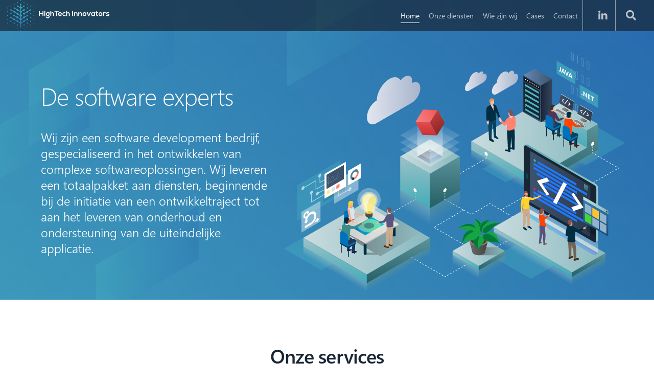

--- FILE ---
content_type: text/html; charset=UTF-8
request_url: https://www.hightechinnovators.nl/?filter=rapportage
body_size: 16974
content:
<!DOCTYPE html>
<html lang="en-US">
<head itemscope="itemscope" itemtype="http://schema.org/WebSite">

	<meta charset="UTF-8">
	<meta name="viewport" content="width=device-width, initial-scale=1.0" />
	<meta http-equiv="X-UA-Compatible" content="IE=edge">
	<link rel="profile" href="https://gmpg.org/xfn/11">
	<meta name="mobile-web-app-capable" content="yes">
<meta name="apple-mobile-web-app-capable" content="yes">
<meta name="apple-mobile-web-app-title" content="HighTech Innovators - Your software. Better.">
<meta name='robots' content='index, follow, max-image-preview:large, max-snippet:-1, max-video-preview:-1' />
<meta itemprop="name" content="HighTech Innovators" />
<meta itemprop="url" content="https://www.hightechinnovators.nl/" />

	<!-- This site is optimized with the Yoast SEO Premium plugin v23.0 (Yoast SEO v26.7) - https://yoast.com/wordpress/plugins/seo/ -->
	<title>Wij Maken Jouw Software | HighTech Innovators | Den Bosch</title>
	<meta name="description" content="Voor goed bedachte, goed ontwikkelde en goed functionerende software op toekomstbestendige en efficiënt te onderhouden technologieën." />
	<link rel="canonical" href="https://www.hightechinnovators.nl/" />
	<meta property="og:locale" content="en_US" />
	<meta property="og:type" content="website" />
	<meta property="og:title" content="HighTech Innovators - The Software Experts" />
	<meta property="og:description" content="HighTech Innovators is a full-service software development company, specialized in creating complex end-to-end software solutions." />
	<meta property="og:url" content="https://www.hightechinnovators.nl/" />
	<meta property="og:site_name" content="HighTech Innovators" />
	<meta property="article:modified_time" content="2025-05-08T13:38:45+00:00" />
	<meta property="og:image" content="https://www.hightechinnovators.nl/wp-content/uploads/2024/03/HighTech-Innovators-horizontal-white-background-option-2-PNG.png" />
	<meta property="og:image:width" content="1003" />
	<meta property="og:image:height" content="308" />
	<meta property="og:image:type" content="image/png" />
	<meta name="twitter:card" content="summary_large_image" />
	<meta name="twitter:title" content="HighTech Innovators - The Software Experts" />
	<meta name="twitter:description" content="HighTech Innovators is a full-service software development company, specialized in creating complex end-to-end software solutions." />
	<meta name="twitter:image" content="https://www.yoursoftwarebetter.nl/wp-content/uploads/2018/10/homepage-1024x512.png" />
	<meta name="twitter:site" content="@hightechict" />
	<script type="application/ld+json" class="yoast-schema-graph">{"@context":"https://schema.org","@graph":[{"@type":"WebPage","@id":"https://www.hightechinnovators.nl/","url":"https://www.hightechinnovators.nl/","name":"Wij Maken Jouw Software | HighTech Innovators | Den Bosch","isPartOf":{"@id":"https://www.hightechinnovators.nl/#website"},"about":{"@id":"https://www.hightechinnovators.nl/#organization"},"datePublished":"2018-06-07T20:25:24+00:00","dateModified":"2025-05-08T13:38:45+00:00","description":"Voor goed bedachte, goed ontwikkelde en goed functionerende software op toekomstbestendige en efficiënt te onderhouden technologieën.","breadcrumb":{"@id":"https://www.hightechinnovators.nl/#breadcrumb"},"inLanguage":"en-US","potentialAction":[{"@type":"ReadAction","target":["https://www.hightechinnovators.nl/"]}]},{"@type":"BreadcrumbList","@id":"https://www.hightechinnovators.nl/#breadcrumb","itemListElement":[{"@type":"ListItem","position":1,"name":"Home"}]},{"@type":"WebSite","@id":"https://www.hightechinnovators.nl/#website","url":"https://www.hightechinnovators.nl/","name":"HighTech Innovators","description":"Your software. Better.","publisher":{"@id":"https://www.hightechinnovators.nl/#organization"},"potentialAction":[{"@type":"SearchAction","target":{"@type":"EntryPoint","urlTemplate":"https://www.hightechinnovators.nl/?s={search_term_string}"},"query-input":{"@type":"PropertyValueSpecification","valueRequired":true,"valueName":"search_term_string"}}],"inLanguage":"en-US"},{"@type":"Organization","@id":"https://www.hightechinnovators.nl/#organization","name":"HighTech Innovators","url":"https://www.hightechinnovators.nl/","logo":{"@type":"ImageObject","inLanguage":"en-US","@id":"https://www.hightechinnovators.nl/#/schema/logo/image/","url":"https://www.yoursoftwarebetter.nl/wp-content/uploads/2024/03/SYMBOL.png","contentUrl":"https://www.yoursoftwarebetter.nl/wp-content/uploads/2024/03/SYMBOL.png","width":556,"height":639,"caption":"HighTech Innovators"},"image":{"@id":"https://www.hightechinnovators.nl/#/schema/logo/image/"},"sameAs":["https://x.com/hightechict","https://www.instagram.com/hightechict","https://www.linkedin.com/company/hightech-innovators/"]}]}</script>
	<!-- / Yoast SEO Premium plugin. -->


<link rel='dns-prefetch' href='//www.hightechinnovators.nl' />
	<link rel="shortcut icon" href="https://www.hightechinnovators.nl/wp-content/uploads/2024/03/favicon-brand.svg" />
			<!-- For iPhone -->
		<link rel="apple-touch-icon-precomposed" href="https://www.hightechinnovators.nl/wp-content/uploads/2024/03/favicon-brand.svg">
			<!-- For iPhone 4 Retina display -->
		<link rel="apple-touch-icon" sizes="114x114" href="https://www.hightechinnovators.nl/wp-content/uploads/2024/03/favicon-brand.svg">
			<!-- For iPad -->
		<link rel="apple-touch-icon" sizes="72x72" href="https://www.hightechinnovators.nl/wp-content/uploads/2024/03/favicon-brand.svg">
			<!-- For iPad Retina display -->
		<link rel="apple-touch-icon" sizes="144x144" href="https://www.hightechinnovators.nl/wp-content/uploads/2024/03/favicon-brand.svg">
	<link rel="alternate" title="oEmbed (JSON)" type="application/json+oembed" href="https://www.hightechinnovators.nl/wp-json/oembed/1.0/embed?url=https%3A%2F%2Fwww.hightechinnovators.nl%2F" />
<link rel="alternate" title="oEmbed (XML)" type="text/xml+oembed" href="https://www.hightechinnovators.nl/wp-json/oembed/1.0/embed?url=https%3A%2F%2Fwww.hightechinnovators.nl%2F&#038;format=xml" />
<style id='wp-img-auto-sizes-contain-inline-css' type='text/css'>
img:is([sizes=auto i],[sizes^="auto," i]){contain-intrinsic-size:3000px 1500px}
/*# sourceURL=wp-img-auto-sizes-contain-inline-css */
</style>
<style id='wp-emoji-styles-inline-css' type='text/css'>

	img.wp-smiley, img.emoji {
		display: inline !important;
		border: none !important;
		box-shadow: none !important;
		height: 1em !important;
		width: 1em !important;
		margin: 0 0.07em !important;
		vertical-align: -0.1em !important;
		background: none !important;
		padding: 0 !important;
	}
/*# sourceURL=wp-emoji-styles-inline-css */
</style>
<style id='wp-block-library-inline-css' type='text/css'>
:root{--wp-block-synced-color:#7a00df;--wp-block-synced-color--rgb:122,0,223;--wp-bound-block-color:var(--wp-block-synced-color);--wp-editor-canvas-background:#ddd;--wp-admin-theme-color:#007cba;--wp-admin-theme-color--rgb:0,124,186;--wp-admin-theme-color-darker-10:#006ba1;--wp-admin-theme-color-darker-10--rgb:0,107,160.5;--wp-admin-theme-color-darker-20:#005a87;--wp-admin-theme-color-darker-20--rgb:0,90,135;--wp-admin-border-width-focus:2px}@media (min-resolution:192dpi){:root{--wp-admin-border-width-focus:1.5px}}.wp-element-button{cursor:pointer}:root .has-very-light-gray-background-color{background-color:#eee}:root .has-very-dark-gray-background-color{background-color:#313131}:root .has-very-light-gray-color{color:#eee}:root .has-very-dark-gray-color{color:#313131}:root .has-vivid-green-cyan-to-vivid-cyan-blue-gradient-background{background:linear-gradient(135deg,#00d084,#0693e3)}:root .has-purple-crush-gradient-background{background:linear-gradient(135deg,#34e2e4,#4721fb 50%,#ab1dfe)}:root .has-hazy-dawn-gradient-background{background:linear-gradient(135deg,#faaca8,#dad0ec)}:root .has-subdued-olive-gradient-background{background:linear-gradient(135deg,#fafae1,#67a671)}:root .has-atomic-cream-gradient-background{background:linear-gradient(135deg,#fdd79a,#004a59)}:root .has-nightshade-gradient-background{background:linear-gradient(135deg,#330968,#31cdcf)}:root .has-midnight-gradient-background{background:linear-gradient(135deg,#020381,#2874fc)}:root{--wp--preset--font-size--normal:16px;--wp--preset--font-size--huge:42px}.has-regular-font-size{font-size:1em}.has-larger-font-size{font-size:2.625em}.has-normal-font-size{font-size:var(--wp--preset--font-size--normal)}.has-huge-font-size{font-size:var(--wp--preset--font-size--huge)}.has-text-align-center{text-align:center}.has-text-align-left{text-align:left}.has-text-align-right{text-align:right}.has-fit-text{white-space:nowrap!important}#end-resizable-editor-section{display:none}.aligncenter{clear:both}.items-justified-left{justify-content:flex-start}.items-justified-center{justify-content:center}.items-justified-right{justify-content:flex-end}.items-justified-space-between{justify-content:space-between}.screen-reader-text{border:0;clip-path:inset(50%);height:1px;margin:-1px;overflow:hidden;padding:0;position:absolute;width:1px;word-wrap:normal!important}.screen-reader-text:focus{background-color:#ddd;clip-path:none;color:#444;display:block;font-size:1em;height:auto;left:5px;line-height:normal;padding:15px 23px 14px;text-decoration:none;top:5px;width:auto;z-index:100000}html :where(.has-border-color){border-style:solid}html :where([style*=border-top-color]){border-top-style:solid}html :where([style*=border-right-color]){border-right-style:solid}html :where([style*=border-bottom-color]){border-bottom-style:solid}html :where([style*=border-left-color]){border-left-style:solid}html :where([style*=border-width]){border-style:solid}html :where([style*=border-top-width]){border-top-style:solid}html :where([style*=border-right-width]){border-right-style:solid}html :where([style*=border-bottom-width]){border-bottom-style:solid}html :where([style*=border-left-width]){border-left-style:solid}html :where(img[class*=wp-image-]){height:auto;max-width:100%}:where(figure){margin:0 0 1em}html :where(.is-position-sticky){--wp-admin--admin-bar--position-offset:var(--wp-admin--admin-bar--height,0px)}@media screen and (max-width:600px){html :where(.is-position-sticky){--wp-admin--admin-bar--position-offset:0px}}

/*# sourceURL=wp-block-library-inline-css */
</style><style id='global-styles-inline-css' type='text/css'>
:root{--wp--preset--aspect-ratio--square: 1;--wp--preset--aspect-ratio--4-3: 4/3;--wp--preset--aspect-ratio--3-4: 3/4;--wp--preset--aspect-ratio--3-2: 3/2;--wp--preset--aspect-ratio--2-3: 2/3;--wp--preset--aspect-ratio--16-9: 16/9;--wp--preset--aspect-ratio--9-16: 9/16;--wp--preset--color--black: #000000;--wp--preset--color--cyan-bluish-gray: #abb8c3;--wp--preset--color--white: #ffffff;--wp--preset--color--pale-pink: #f78da7;--wp--preset--color--vivid-red: #cf2e2e;--wp--preset--color--luminous-vivid-orange: #ff6900;--wp--preset--color--luminous-vivid-amber: #fcb900;--wp--preset--color--light-green-cyan: #7bdcb5;--wp--preset--color--vivid-green-cyan: #00d084;--wp--preset--color--pale-cyan-blue: #8ed1fc;--wp--preset--color--vivid-cyan-blue: #0693e3;--wp--preset--color--vivid-purple: #9b51e0;--wp--preset--gradient--vivid-cyan-blue-to-vivid-purple: linear-gradient(135deg,rgb(6,147,227) 0%,rgb(155,81,224) 100%);--wp--preset--gradient--light-green-cyan-to-vivid-green-cyan: linear-gradient(135deg,rgb(122,220,180) 0%,rgb(0,208,130) 100%);--wp--preset--gradient--luminous-vivid-amber-to-luminous-vivid-orange: linear-gradient(135deg,rgb(252,185,0) 0%,rgb(255,105,0) 100%);--wp--preset--gradient--luminous-vivid-orange-to-vivid-red: linear-gradient(135deg,rgb(255,105,0) 0%,rgb(207,46,46) 100%);--wp--preset--gradient--very-light-gray-to-cyan-bluish-gray: linear-gradient(135deg,rgb(238,238,238) 0%,rgb(169,184,195) 100%);--wp--preset--gradient--cool-to-warm-spectrum: linear-gradient(135deg,rgb(74,234,220) 0%,rgb(151,120,209) 20%,rgb(207,42,186) 40%,rgb(238,44,130) 60%,rgb(251,105,98) 80%,rgb(254,248,76) 100%);--wp--preset--gradient--blush-light-purple: linear-gradient(135deg,rgb(255,206,236) 0%,rgb(152,150,240) 100%);--wp--preset--gradient--blush-bordeaux: linear-gradient(135deg,rgb(254,205,165) 0%,rgb(254,45,45) 50%,rgb(107,0,62) 100%);--wp--preset--gradient--luminous-dusk: linear-gradient(135deg,rgb(255,203,112) 0%,rgb(199,81,192) 50%,rgb(65,88,208) 100%);--wp--preset--gradient--pale-ocean: linear-gradient(135deg,rgb(255,245,203) 0%,rgb(182,227,212) 50%,rgb(51,167,181) 100%);--wp--preset--gradient--electric-grass: linear-gradient(135deg,rgb(202,248,128) 0%,rgb(113,206,126) 100%);--wp--preset--gradient--midnight: linear-gradient(135deg,rgb(2,3,129) 0%,rgb(40,116,252) 100%);--wp--preset--font-size--small: 13px;--wp--preset--font-size--medium: 20px;--wp--preset--font-size--large: 36px;--wp--preset--font-size--x-large: 42px;--wp--preset--spacing--20: 0.44rem;--wp--preset--spacing--30: 0.67rem;--wp--preset--spacing--40: 1rem;--wp--preset--spacing--50: 1.5rem;--wp--preset--spacing--60: 2.25rem;--wp--preset--spacing--70: 3.38rem;--wp--preset--spacing--80: 5.06rem;--wp--preset--shadow--natural: 6px 6px 9px rgba(0, 0, 0, 0.2);--wp--preset--shadow--deep: 12px 12px 50px rgba(0, 0, 0, 0.4);--wp--preset--shadow--sharp: 6px 6px 0px rgba(0, 0, 0, 0.2);--wp--preset--shadow--outlined: 6px 6px 0px -3px rgb(255, 255, 255), 6px 6px rgb(0, 0, 0);--wp--preset--shadow--crisp: 6px 6px 0px rgb(0, 0, 0);}:where(.is-layout-flex){gap: 0.5em;}:where(.is-layout-grid){gap: 0.5em;}body .is-layout-flex{display: flex;}.is-layout-flex{flex-wrap: wrap;align-items: center;}.is-layout-flex > :is(*, div){margin: 0;}body .is-layout-grid{display: grid;}.is-layout-grid > :is(*, div){margin: 0;}:where(.wp-block-columns.is-layout-flex){gap: 2em;}:where(.wp-block-columns.is-layout-grid){gap: 2em;}:where(.wp-block-post-template.is-layout-flex){gap: 1.25em;}:where(.wp-block-post-template.is-layout-grid){gap: 1.25em;}.has-black-color{color: var(--wp--preset--color--black) !important;}.has-cyan-bluish-gray-color{color: var(--wp--preset--color--cyan-bluish-gray) !important;}.has-white-color{color: var(--wp--preset--color--white) !important;}.has-pale-pink-color{color: var(--wp--preset--color--pale-pink) !important;}.has-vivid-red-color{color: var(--wp--preset--color--vivid-red) !important;}.has-luminous-vivid-orange-color{color: var(--wp--preset--color--luminous-vivid-orange) !important;}.has-luminous-vivid-amber-color{color: var(--wp--preset--color--luminous-vivid-amber) !important;}.has-light-green-cyan-color{color: var(--wp--preset--color--light-green-cyan) !important;}.has-vivid-green-cyan-color{color: var(--wp--preset--color--vivid-green-cyan) !important;}.has-pale-cyan-blue-color{color: var(--wp--preset--color--pale-cyan-blue) !important;}.has-vivid-cyan-blue-color{color: var(--wp--preset--color--vivid-cyan-blue) !important;}.has-vivid-purple-color{color: var(--wp--preset--color--vivid-purple) !important;}.has-black-background-color{background-color: var(--wp--preset--color--black) !important;}.has-cyan-bluish-gray-background-color{background-color: var(--wp--preset--color--cyan-bluish-gray) !important;}.has-white-background-color{background-color: var(--wp--preset--color--white) !important;}.has-pale-pink-background-color{background-color: var(--wp--preset--color--pale-pink) !important;}.has-vivid-red-background-color{background-color: var(--wp--preset--color--vivid-red) !important;}.has-luminous-vivid-orange-background-color{background-color: var(--wp--preset--color--luminous-vivid-orange) !important;}.has-luminous-vivid-amber-background-color{background-color: var(--wp--preset--color--luminous-vivid-amber) !important;}.has-light-green-cyan-background-color{background-color: var(--wp--preset--color--light-green-cyan) !important;}.has-vivid-green-cyan-background-color{background-color: var(--wp--preset--color--vivid-green-cyan) !important;}.has-pale-cyan-blue-background-color{background-color: var(--wp--preset--color--pale-cyan-blue) !important;}.has-vivid-cyan-blue-background-color{background-color: var(--wp--preset--color--vivid-cyan-blue) !important;}.has-vivid-purple-background-color{background-color: var(--wp--preset--color--vivid-purple) !important;}.has-black-border-color{border-color: var(--wp--preset--color--black) !important;}.has-cyan-bluish-gray-border-color{border-color: var(--wp--preset--color--cyan-bluish-gray) !important;}.has-white-border-color{border-color: var(--wp--preset--color--white) !important;}.has-pale-pink-border-color{border-color: var(--wp--preset--color--pale-pink) !important;}.has-vivid-red-border-color{border-color: var(--wp--preset--color--vivid-red) !important;}.has-luminous-vivid-orange-border-color{border-color: var(--wp--preset--color--luminous-vivid-orange) !important;}.has-luminous-vivid-amber-border-color{border-color: var(--wp--preset--color--luminous-vivid-amber) !important;}.has-light-green-cyan-border-color{border-color: var(--wp--preset--color--light-green-cyan) !important;}.has-vivid-green-cyan-border-color{border-color: var(--wp--preset--color--vivid-green-cyan) !important;}.has-pale-cyan-blue-border-color{border-color: var(--wp--preset--color--pale-cyan-blue) !important;}.has-vivid-cyan-blue-border-color{border-color: var(--wp--preset--color--vivid-cyan-blue) !important;}.has-vivid-purple-border-color{border-color: var(--wp--preset--color--vivid-purple) !important;}.has-vivid-cyan-blue-to-vivid-purple-gradient-background{background: var(--wp--preset--gradient--vivid-cyan-blue-to-vivid-purple) !important;}.has-light-green-cyan-to-vivid-green-cyan-gradient-background{background: var(--wp--preset--gradient--light-green-cyan-to-vivid-green-cyan) !important;}.has-luminous-vivid-amber-to-luminous-vivid-orange-gradient-background{background: var(--wp--preset--gradient--luminous-vivid-amber-to-luminous-vivid-orange) !important;}.has-luminous-vivid-orange-to-vivid-red-gradient-background{background: var(--wp--preset--gradient--luminous-vivid-orange-to-vivid-red) !important;}.has-very-light-gray-to-cyan-bluish-gray-gradient-background{background: var(--wp--preset--gradient--very-light-gray-to-cyan-bluish-gray) !important;}.has-cool-to-warm-spectrum-gradient-background{background: var(--wp--preset--gradient--cool-to-warm-spectrum) !important;}.has-blush-light-purple-gradient-background{background: var(--wp--preset--gradient--blush-light-purple) !important;}.has-blush-bordeaux-gradient-background{background: var(--wp--preset--gradient--blush-bordeaux) !important;}.has-luminous-dusk-gradient-background{background: var(--wp--preset--gradient--luminous-dusk) !important;}.has-pale-ocean-gradient-background{background: var(--wp--preset--gradient--pale-ocean) !important;}.has-electric-grass-gradient-background{background: var(--wp--preset--gradient--electric-grass) !important;}.has-midnight-gradient-background{background: var(--wp--preset--gradient--midnight) !important;}.has-small-font-size{font-size: var(--wp--preset--font-size--small) !important;}.has-medium-font-size{font-size: var(--wp--preset--font-size--medium) !important;}.has-large-font-size{font-size: var(--wp--preset--font-size--large) !important;}.has-x-large-font-size{font-size: var(--wp--preset--font-size--x-large) !important;}
/*# sourceURL=global-styles-inline-css */
</style>

<style id='classic-theme-styles-inline-css' type='text/css'>
/*! This file is auto-generated */
.wp-block-button__link{color:#fff;background-color:#32373c;border-radius:9999px;box-shadow:none;text-decoration:none;padding:calc(.667em + 2px) calc(1.333em + 2px);font-size:1.125em}.wp-block-file__button{background:#32373c;color:#fff;text-decoration:none}
/*# sourceURL=/wp-includes/css/classic-themes.min.css */
</style>
<link rel='stylesheet'href='https://www.hightechinnovators.nl/wp-content/plugins/contact-form-7/includes/css/styles.css' media='all' />
<link rel='stylesheet'href='https://www.hightechinnovators.nl/wp-content/plugins/infinite-addons/extras/redux-framework/redux-core/assets/css/extendify-utilities.css' media='all' />
<link rel='stylesheet'href='https://www.hightechinnovators.nl/wp-content/themes/boo/assets/vendors/rella-font-icon/css/rella-font-icon.min.css' media='all' />
<link rel='stylesheet'href='https://www.hightechinnovators.nl/wp-content/themes/boo/assets/vendors/font-awesome/css/font-awesome.min.css' media='all' />
<link rel='stylesheet'href='https://www.hightechinnovators.nl/wp-content/themes/boo/assets/vendors/bootstrap/css/bootstrap.min.css' media='all' />
<link rel='stylesheet'href='https://www.hightechinnovators.nl/wp-content/themes/boo/assets/vendors/bootstrap/css/bootstrap-1275.min.css' media='all' />
<link rel='stylesheet'href='https://www.hightechinnovators.nl/wp-content/themes/boo/style.css' media='all' />
<link rel='stylesheet'href='https://www.hightechinnovators.nl/wp-content/themes/boo/assets/css/theme.min.css' media='all' />
<link rel='stylesheet'href='https://www.hightechinnovators.nl/wp-content/themes/boo/assets/css/elements/button/button.min.css' media='all' />
<link rel='stylesheet'href='https://www.hightechinnovators.nl/wp-content/themes/boo/assets/css/elements/misc/misc.min.css' media='all' />
<link rel='stylesheet'href='https://www.hightechinnovators.nl/wp-content/themes/boo/assets/css/elements/media/media.min.css' media='all' />
<link rel='stylesheet'href='https://www.hightechinnovators.nl/wp-content/themes/boo/assets/vendors/flickity/flickity.min.css' media='all' />
<link rel='stylesheet'href='https://www.hightechinnovators.nl/wp-content/themes/boo/assets/css/elements/carousel/carousel.min.css' media='all' />
<link rel='stylesheet'href='https://www.hightechinnovators.nl/wp-content/themes/boo/assets/css/elements/icon-box/icon-box.min.css' media='all' />
<link rel='stylesheet'href='https://www.hightechinnovators.nl/wp-content/themes/boo/assets/vendors/magnific-popup/magnific-popup.css' media='all' />
<link rel='stylesheet'href='https://www.hightechinnovators.nl/wp-content/themes/boo/assets/css/theme-portfolio.min.css' media='all' />
<link rel='stylesheet'href='https://www.hightechinnovators.nl/wp-content/themes/boo/assets/css/elements/image-comparison/image-comparison.min.css' media='all' />
<link rel='stylesheet'href='https://www.hightechinnovators.nl/wp-content/themes/boo/assets/css/elements/lettering/lettering.min.css' media='all' />
<link rel='stylesheet'href='https://www.hightechinnovators.nl/wp-content/themes/boo/assets/css/elements/social-icon/social-icon.min.css' media='all' />
<link rel='stylesheet'href='https://www.hightechinnovators.nl/wp-content/themes/boo/assets/css/custom.css' media='all' />
<link rel='stylesheet'href='https://www.hightechinnovators.nl/wp-content/plugins/js_composer/assets/css/js_composer.min.css' media='all' />
<link rel='stylesheet'href='https://www.hightechinnovators.nl/wp-content/uploads/smile_fonts/Defaults/Defaults.css' media='all' />
<link rel='stylesheet'href='//www.hightechinnovators.nl/wp-content/uploads/rella-styles/rella-css-11.css?timestamp=1750256561' media='all' />
<link rel='stylesheet'href='https://www.hightechinnovators.nl/wp-content/themes/hti/style.css' media='all' />
<script type="text/javascript" src="https://www.hightechinnovators.nl/wp-includes/js/jquery/jquery.min.js" id="jquery-core-js"></script>
<script type="text/javascript" src="https://www.hightechinnovators.nl/wp-includes/js/jquery/jquery-migrate.min.js" id="jquery-migrate-js"></script>
<script type="text/javascript" id="ajax-login-script-js-extra">
/* <![CDATA[ */
var ajax_login_object = {"ajaxurl":"https://www.hightechinnovators.nl/wp-admin/admin-ajax.php","redirecturl":"/?filter=rapportage","loadingmessage":"Sending user info, please wait..."};
//# sourceURL=ajax-login-script-js-extra
/* ]]> */
</script>
<script type="text/javascript" src="https://www.hightechinnovators.nl/wp-content/themes/boo/assets/js/ajax-login-script.js" id="ajax-login-script-js"></script>
<script type="text/javascript" src="https://www.hightechinnovators.nl/wp-content/themes/boo/assets/vendors/modernizr.min.js" id="modernizr-js"></script>
<script type="text/javascript" src="https://www.hightechinnovators.nl/wp-content/themes/hti/javascript/scripts.js" id="childscripts-js"></script>
<script></script><link rel="https://api.w.org/" href="https://www.hightechinnovators.nl/wp-json/" /><link rel="alternate" title="JSON" type="application/json" href="https://www.hightechinnovators.nl/wp-json/wp/v2/pages/11" /><link rel='shortlink' href='https://www.hightechinnovators.nl/' />
<meta name="generator" content="Redux 4.4.12.2" /><style type="text/css">.recentcomments a{display:inline !important;padding:0 !important;margin:0 !important;}</style><meta name="generator" content="Powered by WPBakery Page Builder - drag and drop page builder for WordPress."/>
<!-- Google tag (gtag.js) -->
<script async src="https://www.googletagmanager.com/gtag/js?id=G-HMF1YZ04PG"></script>
<script>
    window.dataLayer = window.dataLayer || [];
    function gtag() {
        dataLayer.push(arguments)
    }
    gtag('js', new Date()); gtag('config', 'G-HMF1YZ04PG');
</script><style type="text/css" data-type="vc_shortcodes-custom-css">.vc_custom_1538639355829{background-image: url(https://www.yoursoftwarebetter.nl/wp-content/uploads/2018/10/homepage_slider-background.svgz?id=3697) !important;}.vc_custom_1536530107764{padding-top: 0px !important;padding-bottom: 0px !important;}.vc_custom_1536000735841{padding-top: 0px !important;}.vc_custom_1531566432232{padding-bottom: 0px !important;}.vc_custom_1536704817295{margin-bottom: 0px !important;}.vc_custom_1530786259512{margin-bottom: 0px !important;}.vc_custom_1531308630639{margin-bottom: 30px !important;}.vc_custom_1707942299358{margin-bottom: 0px !important;}.vc_custom_1530791506781{margin-bottom: 0px !important;}.vc_custom_1530374593225{margin-bottom: 30px !important;}.vc_custom_1532172061313{margin-top: 0px !important;margin-bottom: 30px !important;}</style><noscript><style> .wpb_animate_when_almost_visible { opacity: 1; }</style></noscript><style type="text/css" data-type="vc_custom-css">.main-bar-container.headroom--not-top .main-nav > li > a, 
.main-bar-container.headroom--not-top .social-icon li a,
.main-bar-container.headroom--not-top .module-search-form > .module-trigger {
    color: rgba(255,255,255,0.7) !important;
}
.main-bar-container.headroom--not-top .main-nav > li > a:hover,
.main-bar-container.headroom--not-top .main-nav > li.current-menu-item > a,
.main-bar-container.headroom--not-top .social-icon li a:hover {
    color: #ffffff !important;
}
.module-search-form .module-trigger i:hover,
.main-bar-container.headroom--not-top .module-search-form .module-trigger i:hover {
	color: #ffffff !important;
	text-shadow: 0 5px 10px rgba(0,0,0,0.1);
	-webkit-box-shadow: 0 5px 10px rgba(0,0,0,0.1);
	   -moz-box-shadow: 0 5px 10px rgba(0,0,0,0.1);
			box-shadow: 0 5px 10px rgba(0,0,0,0.1);
}
.module-search-form .module-trigger i {
    vertical-align: text-bottom;
}
.module-search-form.style-simple .module-container::before {
    right: 28px;
}
.main-nav.underlined > li > a > .link-txt::after,
.main-bar-container.headroom--not-top .main-nav.underlined .link-txt::after{
    bottom: -.1em;
}</style><style type="text/css" data-type="vc_shortcodes-custom-css">.vc_custom_1709588130606{padding-top: 0px !important;background-color: rgba(24,37,53,0.7) !important;*background-color: rgb(24,37,53) !important;}.vc_custom_1534926712811{background-color: rgba(255,255,255,0.5) !important;*background-color: rgb(255,255,255) !important;}.vc_custom_1709585923462{margin-left: 15px !important;}.vc_custom_1534926720767{background-color: rgba(255,255,255,0.5) !important;*background-color: rgb(255,255,255) !important;}</style><style type="text/css" data-type="vc_shortcodes-custom-css">.vc_custom_1538481051038{margin-top: 30px !important;border-top-width: 1px !important;}.vc_custom_1532367431662{margin-top: 0px !important;padding-top: 0px !important;}.vc_custom_1532367903830{padding-bottom: 0px !important;}.vc_custom_1529093389345{margin-top: 0px !important;margin-bottom: 0px !important;padding-top: 0px !important;padding-bottom: 0px !important;}.vc_custom_1532367409489{padding-bottom: 0px !important;}.vc_custom_1532367637020{padding-bottom: 0px !important;}.vc_custom_1532365343723{border-top-width: 1px !important;border-top-color: rgba(255,255,255,0.2) !important;border-top-style: solid !important;}.vc_custom_1532367907553{padding-bottom: 0px !important;}.vc_custom_1709506426830{margin-bottom: 20px !important;padding-top: 20px !important;}</style>
<link rel='stylesheet'href='https://www.hightechinnovators.nl/wp-content/plugins/js_composer/assets/lib/bower/font-awesome/css/v4-shims.min.css' media='all' />
<link rel='stylesheet'href='https://www.hightechinnovators.nl/wp-content/plugins/js_composer/assets/lib/bower/font-awesome/css/all.min.css' media='all' />
<link rel='stylesheet'href='https://www.hightechinnovators.nl/wp-content/plugins/Ultimate_VC_Addons/assets/min-css/background-style.min.css' media='all' />
</head>

<body class="home wp-singular page-template-default page page-id-11 wp-theme-boo wp-child-theme-hti preloader-animation--not-started preloader-style4 layout-1275 wpb-js-composer js-comp-ver-7.3 vc_responsive">

	<section><h2 class="screen-reader-text">Skip links</h2><ul class="rella-skip-link screen-reader-text"><li><a href="#primary" class="screen-reader-shortcut"> Skip to primary navigation</a></li><li><a href="#content" class="screen-reader-shortcut"> Skip to content</a></li></ul></section>

	<div id="wrap">

		<div class="page-loader page-loader-style2">
	<div class="page-loader-inner page-loader-inner-style2"></div>
</div>
<header class="header site-header main-header navbar navbar-default header-overlay logo-sm-left  search-sm-visible  " data-wait-for-images="true" data-add-mobile-submenutoggle="true" id="header" itemscope="itemscope" itemtype="http://schema.org/WPHeader">

	<p><style>.main-bar-container.headroom--not-top {background-color: rgba(24,37,53,0.7) !important}</style><section class="vc_section vc_custom_1709588130606 always_sticky main-bar-container vc_section-has-fill dark-bg-sticky" data-sticky="true" data-sticky-always="true"><div class="container-fluid"><div class="row"><div class="col-md-12"><div class="main-bar solid"><div data-row-brightness="dark" class="vc_row wpb_row vc_row-fluid rella-row-shadowbox-696ebaf4ca45d" style=""><div class="wpb_column vc_column_container vc_col-sm-12" ><div class="vc_column-inner "  style=""><div class="wpb_wrapper"><style>.navbar-default .main-nav > li > a, .navbar-default .main-nav > li > a:focus{color:rgba(255,255,255,0.7);}.navbar-default .main-nav > li > a > .link-icon svg{fill:rgba(255,255,255,0.7);stroke:rgba(255,255,255,0.7);}.navbar-default .main-nav > li > a > i{color:rgba(255,255,255,1);}.navbar-default .main-bar-container .main-nav > li > a:after,.navbar-default .main-bar-container .main-nav > li > a > .link-txt:after{background-color:rgba(255,255,255,1);}.navbar-default .main-nav > li > a:hover,.navbar-default .main-nav > li.current-menu-item > a,.navbar-default .main-nav > li.active > a{color:rgba(255,255,255,1);}.navbar-default .main-nav > li > a:hover > .link-icon svg, .navbar-default .main-nav > li.active > a > .link-icon svg, .navbar-default .main-nav > li.current-menu-item > a > .link-icon svg, .navbar-default .main-nav > li.current_page_item > a > .link-icon svg{fill:rgba(255,255,255,1);stroke:rgba(255,255,255,1);}.navbar-default .main-nav > li mark.style2{background-color:rgba(255,255,255,1);}.navbar-default .main-nav > li mark.style2:before{border-top-color:rgba(255,255,255,1);}.navbar-brand{padding-top:20px;padding-bottom:20px;}.main-header .main-bar-container .social-icon li a, .main-header .main-bar-container .module-cart .module-trigger,.main-header .main-bar-container .module-wishlist .module-trigger,.main-header .main-bar-container .module-search-form > .module-trigger{color:rgba(255,255,255,0.7);}.main-header .main-bar-container .social-icon li a:hover{color:rgba(255,255,255,1);}</style><div class="navbar-header hidden-lg hidden-md">
	<button type="button" class="navbar-toggle collapsed" data-toggle="collapse" data-target="#main-header-nav" aria-expanded="false">
		<span class="sr-only">Toggle navigation</span>
		<span class="icon-bar"></span>
		<span class="icon-bar"></span>
		<span class="icon-bar"></span>
	</button>
	<a href="https://www.hightechinnovators.nl/" class="navbar-brand">
		<img src="https://www.hightechinnovators.nl/wp-content/uploads/2018/06/logo_hightech-innovators_light_no-payoff.svgz" data-rjs="https://www.hightechinnovators.nl/wp-content/uploads/2018/06/logo_hightech-innovators_light_no-payoff.svgz" alt="HighTech Innovators"/>	</a>
</div>


<a href="https://www.hightechinnovators.nl/" class="navbar-brand hidden-sm hidden-xs no-tb-padding">
	<span class="brand-inner">
		<img class="sticky-light-logo" src="https://www.yoursoftwarebetter.nl/wp-content/uploads/2024/02/logo_hightech-innovators_light_no-payoff.svgz" data-rjs="" alt="HighTech Innovators"/>		<img class="sticky-logo" src="https://www.yoursoftwarebetter.nl/wp-content/uploads/2024/02/logo_hightech-innovators_light_no-payoff.svgz" data-rjs="" alt="HighTech Innovators"/>	
		<img class="logo-light" src="https://www.yoursoftwarebetter.nl/wp-content/uploads/2024/02/logo_hightech-innovators_light_no-payoff.svgz" data-rjs="" alt="HighTech Innovators"/>		<img src="https://www.hightechinnovators.nl/wp-content/uploads/2018/06/logo_hightech-innovators_light_no-payoff.svgz" data-rjs="https://www.hightechinnovators.nl/wp-content/uploads/2018/06/logo_hightech-innovators_light_no-payoff.svgz" alt="HighTech Innovators"/>	</span>
</a>


<div id="main-header-nav" class="collapse navbar-collapse"><ul id="menu-main-menu-no-dropdown" class="nav navbar-nav main-nav underlined weight-light"><li id="menu-item-1663" class="menu-item menu-item-type-post_type menu-item-object-page menu-item-home current-menu-item page_item page-item-11 current_page_item menu-item-1663"><a href="https://www.hightechinnovators.nl/" aria-current="page"><span class="link-txt">Home</span></a></li>
<li id="menu-item-1664" class="menu-item menu-item-type-post_type menu-item-object-page menu-item-1664"><a href="https://www.hightechinnovators.nl/onze-diensten/"><span class="link-txt">Onze diensten</span></a></li>
<li id="menu-item-1665" class="menu-item menu-item-type-post_type menu-item-object-page menu-item-1665"><a href="https://www.hightechinnovators.nl/wie-zijn-wij/"><span class="link-txt">Wie zijn wij</span></a></li>
<li id="menu-item-1819" class="menu-item menu-item-type-post_type menu-item-object-page menu-item-1819"><a href="https://www.hightechinnovators.nl/insights/cases/"><span class="link-txt">Cases</span></a></li>
<li id="menu-item-1667" class="menu-item menu-item-type-post_type menu-item-object-page menu-item-1667"><a href="https://www.hightechinnovators.nl/contact/"><span class="link-txt">Contact</span></a></li>
</ul></div><div class="vc_separator wpb_content_element vc_separator_align_center vc_sep_width_100 vc_sep_pos_align_center vc_separator_no_text vc_sep_color_grey vc_custom_1534926712811  vc_custom_1534926712811 v-sep" ><span class="vc_sep_holder vc_sep_holder_l"><span class="vc_sep_line"></span></span><span class="vc_sep_holder vc_sep_holder_r"><span class="vc_sep_line"></span></span>
</div><div id="ra_header_container_696ebaf4d06f7" class="modules-container ra_header_container_696ebaf4d06f7  vc_custom_1709585923462"><div class="header-module"><style>.ra_social_icons_696ebaf4d091c.social-icon a{color: !important;background-color: !important;}.ra_social_icons_696ebaf4d091c.social-icon li{border-color: !important;}.ra_social_icons_696ebaf4d091c.social-icon li a:hover{color: !important;}.ra_social_icons_696ebaf4d091c.social-icon a:hover{background-color: !important;}</style><ul class="social-icon scheme-dark social-icon-lg ra_social_icons_696ebaf4d091c" id=ra_social_icons_696ebaf4d091c>
<li><a href="https://www.linkedin.com/company/hightech-innovators" target="_blank"><i class="fa fa-linkedin"></i></a></li></ul>
</div>
<p><div class="vc_separator wpb_content_element vc_separator_align_center vc_sep_width_100 vc_sep_pos_align_center vc_separator_no_text vc_sep_color_grey vc_custom_1534926720767  vc_custom_1534926720767 v-sep" ><span class="vc_sep_holder vc_sep_holder_l"><span class="vc_sep_line"></span></span><span class="vc_sep_holder vc_sep_holder_r"><span class="vc_sep_line"></span></span>
</div>
<div class="header-module module-search-form style-simple">

	<span class="module-trigger md" data-target="#search-style-simple">
		<i class="fa fa-search"></i>
	</span>

	<div class="module-container" id="search-style-simple">
		<form role="search" method="get" class="search-form" action="https://www.hightechinnovators.nl/">
            <span class="screen-reader-text">Search</span>
            <input type="search" class="search-field" placeholder="Zoeken" value="" name="s" />
			<button type="submit"><i class="fa fa-long-arrow-right"></i></button>
		</form>
	</div><!-- /module-container -->

</div><!-- /module --></p>
</div></div></div></div><script type="text/javascript">(function($) {$("head").append("<style>.rella-row-shadowbox-696ebaf4ca45d{-webkit-box-shadow:;-moz-box-shadow:;box-shadow:;}</style>");})(jQuery);</script></div><!-- Row Backgrounds --><div class="upb_color" data-bg-override="0" data-bg-color="" data-fadeout="" data-fadeout-percentage="30" data-parallax-content="" data-parallax-content-sense="30" data-row-effect-mobile-disable="true" data-img-parallax-mobile-disable="true" data-rtl="false"  data-custom-vc-row=""  data-vc="7.3"  data-is_old_vc=""  data-theme-support=""   data-overlay="false" data-overlay-color="" data-overlay-pattern="" data-overlay-pattern-opacity="" data-overlay-pattern-size=""    ></div></div></div></div></div></section></p>

</header>
		<main class="content" id="content">
			<div class="container">			
<article class="post post-11 page type-page status-publish hentry" id="post-11" itemscope="itemscope" itemtype="http://schema.org/CreativeWork">

		
	<div class="entry-content">

		<div class="wpb-content-wrapper"><div data-vc-full-width="true" data-vc-full-width-init="false" data-vc-stretch-content="true" data-row-brightness="light" class="vc_row wpb_row vc_row-fluid homepage-banner vc_custom_1538639355829 rella-row-shadowbox-696ebaf4d1928 vc_row-has-fill vc_row-no-padding vc_row-o-equal-height vc_row-o-content-middle vc_row-flex" style=""><div class="vc_column-inner wpb_column vc_column_container vc_col-sm-12 vc_col-lg-5 vc_col-md-6 text-md-center text-sm-center text-xs-center" ><div class="vc_column-inner "  style=""><div class="wpb_wrapper"><h1 style="color: #ffffff;text-align: left" class="vc_custom_heading homepage-header"  >De software experts</h1><h4 style="color: #ffffff;text-align: left" class="vc_custom_heading homepage-subtitle"  >Wij zijn een software development bedrijf, gespecialiseerd in het ontwikkelen van complexe softwareoplossingen. Wij leveren een totaalpakket aan diensten, beginnende bij de initiatie van een ontwikkeltraject tot aan het leveren van onderhoud en ondersteuning van de uiteindelijke applicatie.</h4></div></div></div><div class="wpb_column vc_column_container vc_col-sm-12 vc_col-lg-7 vc_col-md-6 text-lg-right" ><div class="vc_column-inner "  style=""><div class="wpb_wrapper">
	<div class="wpb_single_image wpb_content_element vc_align_left   img-600" >
		
		<figure class="wpb_wrapper vc_figure">
			<div class="vc_single_image-wrapper   vc_box_border_grey"><img decoding="async" data-rjs="https://www.hightechinnovators.nl/wp-content/uploads/2018/10/homepage_slider-image.svgz" width="1" height="1" src="https://www.hightechinnovators.nl/wp-content/uploads/2018/10/homepage_slider-image.svgz" class="vc_single_image-img attachment-large" alt="" title="homepage_slider-image" /></div>
		</figure>
	</div>
</div></div></div><script type="text/javascript">(function($) {$("head").append("<style>.rella-row-shadowbox-696ebaf4d1928{-webkit-box-shadow:;-moz-box-shadow:;box-shadow:;}</style>");})(jQuery);</script></div><div class="vc_row-full-width vc_clearfix"></div><div id="home-services" data-vc-full-width="true" data-vc-full-width-init="false" data-row-brightness="light" class="vc_row wpb_row vc_row-fluid rella-row-shadowbox-696ebaf4d2b61" style=""><div class="wpb_column vc_column_container vc_col-sm-12 vc_col-lg-offset-2 vc_col-lg-8 vc_col-md-offset-1 vc_col-md-10 text-lg-center text-md-center text-sm-center text-xs-center" ><div class="vc_column-inner "  style=""><div class="wpb_wrapper"><h2 style="text-align: left" class="vc_custom_heading vc_custom_1536704817295"  >Onze services</h2><h4 style="text-align: left" class="vc_custom_heading subtitle"  >Wij leveren een compleet spectrum aan softwareontwikkeldiensten, van complete op maat gemaakt softwareoplossingen die aansluiten op uw specifieke bedrijfsprocessen tot en met onderhoud en ondersteuning op de ontwikkelde applicaties.</h4></div></div></div><script type="text/javascript">(function($) {$("head").append("<style>.rella-row-shadowbox-696ebaf4d2b61{-webkit-box-shadow:;-moz-box-shadow:;box-shadow:;}</style>");})(jQuery);</script></div><div class="vc_row-full-width vc_clearfix"></div><div data-vc-full-width="true" data-vc-full-width-init="false" data-row-brightness="light" class="vc_row wpb_row vc_row-fluid vc_custom_1536530107764 rella-row-shadowbox-696ebaf4d31a2 vc_row-o-equal-height vc_row-flex" style=""><div class="wpb_column vc_column_container vc_col-sm-6 vc_col-lg-3" ><div class="vc_column-inner "  style=""><div class="wpb_wrapper"><style>.ra_icon_box_696ebaf4d34e9 .icon-container{width:170px;height:170px;line-height:170px;background-color:rgba(255,255,255,0.01);border-color:#efefef!important;}.ra_icon_box_696ebaf4d34e9 .contents p{color:#505050;}.ra_icon_box_696ebaf4d34e9.with-sep h3:after{background-color:rgba(255,255,255,0.01);}.ra_icon_box_696ebaf4d34e9 .circle-gradient-border .border{stroke:#efefef !important;}</style>
<div class="icon-box icon-box-circle icon-box-bordered icon-box-custom icon-box-heading-sm ib-custom ra_icon_box_696ebaf4d34e9"  id="ra_icon_box_696ebaf4d34e9">

		<span class="icon-container"><img decoding="async" src="https://www.hightechinnovators.nl/wp-content/uploads/2018/10/icon-custom-software-solutions.svgz" alt="" /></span>
	
	<div class="contents">
				<h3 class="weight-light" ></h3>		<h5><a href="https://www.yoursoftwarebetter.nl/nl/onze-diensten/oplossingen/#solutions-custom-software-solutions">Maatwerk oplossingen</a></h5>
<p>Wij ontwikkelen, in nauwe samenwerking met onze klanten, robuuste en toekomstbestendige software oplossingen, voor het optimaliseren van hun dagelijkse bedrijfsoperatie.</p>
				<style>.ra_button_696ebaf4d3a2d{border-color: !important;color: !important;}</style><a href="http://www.yoursoftwarebetter.nl/onze-diensten/oplossingen/#solutions-custom-software-solutions" class="btn btn-naked border-thin ra_button_696ebaf4d3a2d" >
				<span>
	Lees meer<i class="fas fa-angle-right"></i>	</span>
</a>

	</div>
</div>
</div></div></div><div class="wpb_column vc_column_container vc_col-sm-6 vc_col-lg-3" ><div class="vc_column-inner "  style=""><div class="wpb_wrapper"><style>.ra_icon_box_696ebaf4d3e2d .icon-container{width:170px;height:170px;line-height:170px;background-color:rgba(255,255,255,0.01);border-color:#efefef!important;}.ra_icon_box_696ebaf4d3e2d .contents p{color:#505050;}.ra_icon_box_696ebaf4d3e2d.with-sep h3:after{background-color:rgba(255,255,255,0.01);}.ra_icon_box_696ebaf4d3e2d .circle-gradient-border .border{stroke:#efefef !important;}</style>
<div class="icon-box icon-box-circle icon-box-bordered icon-box-custom icon-box-heading-sm ib-custom ra_icon_box_696ebaf4d3e2d"  id="ra_icon_box_696ebaf4d3e2d">

		<span class="icon-container"><img decoding="async" src="https://www.hightechinnovators.nl/wp-content/uploads/2018/10/icon-integration-solutions.svgz" alt="" /></span>
	
	<div class="contents">
				<h3 class="weight-light" ></h3>		<h5><a href="https://www.yoursoftwarebetter.nl/nl/onze-diensten/oplossingen/#solutions-integration-solutions">Integratie oplossingen</a></h5>
<p>Wij leveren naadloze integraties in heterogene applicatie landschappen ter bevordering van de synergie en het helpen onze klanten om meer resultaat te behalen.</p>
				<style>.ra_button_696ebaf4d4156{border-color: !important;color: !important;}</style><a href="http://www.yoursoftwarebetter.nl/onze-diensten/oplossingen/#solutions-integration-solutions" class="btn btn-naked border-thin ra_button_696ebaf4d4156" >
				<span>
	Lees meer<i class="fas fa-angle-right"></i>	</span>
</a>

	</div>
</div>
</div></div></div><div class="wpb_column vc_column_container vc_col-sm-6 vc_col-lg-3" ><div class="vc_column-inner "  style=""><div class="wpb_wrapper"><style>.ra_icon_box_696ebaf4d453c .icon-container{width:170px;height:170px;line-height:170px;background-color:rgba(255,255,255,0.01);border-color:#efefef!important;}.ra_icon_box_696ebaf4d453c .contents p{color:#505050;}.ra_icon_box_696ebaf4d453c.with-sep h3:after{background-color:rgba(255,255,255,0.01);}.ra_icon_box_696ebaf4d453c .circle-gradient-border .border{stroke:#efefef !important;}</style>
<div class="icon-box icon-box-circle icon-box-bordered icon-box-custom icon-box-heading-sm ib-custom ra_icon_box_696ebaf4d453c"  id="ra_icon_box_696ebaf4d453c">

		<span class="icon-container"><img decoding="async" src="https://www.hightechinnovators.nl/wp-content/uploads/2018/10/icon-cloud-development-strategy.svgz" alt="" /></span>
	
	<div class="contents">
				<h3 class="weight-light" ></h3>		<h5><a href="https://www.yoursoftwarebetter.nl/nl/onze-diensten/oplossingen/#solutions-cloud-development-strategy">Cloud strategie</a></h5>
<p>Wij zijn de Cloud Movement, uw nummer 1 partner voor het migreren van applicaties naar de cloud.</p>
				<style>.ra_button_696ebaf4d4855{border-color: !important;color: !important;}</style><a href="http://www.yoursoftwarebetter.nl/onze-diensten/oplossingen/#solutions-cloud-development-strategy" class="btn btn-naked border-thin ra_button_696ebaf4d4855" >
				<span>
	Lees meer<i class="fas fa-angle-right"></i>	</span>
</a>

	</div>
</div>
</div></div></div><div class="wpb_column vc_column_container vc_col-sm-6 vc_col-lg-3" ><div class="vc_column-inner "  style=""><div class="wpb_wrapper"><style>.ra_icon_box_696ebaf4d4c4c .icon-container{width:170px;height:170px;line-height:170px;background-color:rgba(255,255,255,0.01);border-color:#efefef!important;}.ra_icon_box_696ebaf4d4c4c .contents p{color:#505050;}.ra_icon_box_696ebaf4d4c4c.with-sep h3:after{background-color:rgba(255,255,255,0.01);}.ra_icon_box_696ebaf4d4c4c .circle-gradient-border .border{stroke:#efefef !important;}</style>
<div class="icon-box icon-box-circle icon-box-bordered icon-box-custom icon-box-heading-sm ib-custom ra_icon_box_696ebaf4d4c4c"  id="ra_icon_box_696ebaf4d4c4c">

		<span class="icon-container"><img decoding="async" src="https://www.hightechinnovators.nl/wp-content/uploads/2018/10/icon-legacy-software-migration.svgz" alt="" /></span>
	
	<div class="contents">
				<h3 class="weight-light" ></h3>		<h5><a href="https://www.yoursoftwarebetter.nl/nl/onze-diensten/softwareontwikkeling-dienstverlening/#software-services-legacy-software-migration">Migratie van legacy software</a></h5>
<p>We definiëren een complete strategie voor het migreren van uw legacy oplossingen naar de cloud, waarbij uw legacy oplossingen getransformeerd worden naar innovatieve en toekomstbestendige oplossingen.</p>
				<style>.ra_button_696ebaf4d4f5a{border-color: !important;color: !important;}</style><a href="http://www.yoursoftwarebetter.nl/onze-diensten/softwareontwikkeling-dienstverlening/#software-services-legacy-software-migration" class="btn btn-naked border-thin ra_button_696ebaf4d4f5a" >
				<span>
	Lees meer<i class="fas fa-angle-right"></i>	</span>
</a>

	</div>
</div>
</div></div></div><script type="text/javascript">(function($) {$("head").append("<style>.rella-row-shadowbox-696ebaf4d31a2{-webkit-box-shadow:;-moz-box-shadow:;box-shadow:;}</style>");})(jQuery);</script></div><div class="vc_row-full-width vc_clearfix"></div><div data-vc-full-width="true" data-vc-full-width-init="false" data-row-brightness="light" class="vc_row wpb_row vc_row-fluid vc_custom_1536000735841 rella-row-shadowbox-696ebaf4d525b vc_row-o-equal-height vc_row-flex" style=""><div class="wpb_column vc_column_container vc_col-sm-6 vc_col-lg-3" ><div class="vc_column-inner "  style=""><div class="wpb_wrapper"><style>.ra_icon_box_696ebaf4d5599 .icon-container{width:170px;height:170px;line-height:170px;background-color:rgba(255,255,255,0.01);border-color:#efefef!important;}.ra_icon_box_696ebaf4d5599 .contents p{color:#505050;}.ra_icon_box_696ebaf4d5599.with-sep h3:after{background-color:rgba(255,255,255,0.01);}.ra_icon_box_696ebaf4d5599 .circle-gradient-border .border{stroke:#efefef !important;}</style>
<div class="icon-box icon-box-circle icon-box-bordered icon-box-custom icon-box-heading-sm ib-custom ra_icon_box_696ebaf4d5599"  id="ra_icon_box_696ebaf4d5599">

		<span class="icon-container"><img decoding="async" src="https://www.hightechinnovators.nl/wp-content/uploads/2018/10/icon-industry-specific-solutions.svgz" alt="" /></span>
	
	<div class="contents">
				<h3 class="weight-light" ></h3>		<h5><a href="https://www.yoursoftwarebetter.nl/nl/onze-diensten/oplossingen/#solutions-industry-specific-solutions">Industrie specifieke oplossingen</a></h5>
<p>Door haar jarenlange ervaring is HighTech Innovators expert geworden in verschillende specifieke domeinen en biedt het deze diepgaande kennis, alsmede kant en klare oplossingen, aan de bedrijven aan.</p>
				<style>.ra_button_696ebaf4d58be{border-color: !important;color: !important;}</style><a href="http://www.yoursoftwarebetter.nl/onze-diensten/oplossingen/#solutions-industry-specific-solutions" class="btn btn-naked border-thin ra_button_696ebaf4d58be" >
				<span>
	Lees meer<i class="fas fa-angle-right"></i>	</span>
</a>

	</div>
</div>
</div></div></div><div class="wpb_column vc_column_container vc_col-sm-6 vc_col-lg-3" ><div class="vc_column-inner "  style=""><div class="wpb_wrapper"><style>.ra_icon_box_696ebaf4d5ca0 .icon-container{width:170px;height:170px;line-height:170px;background-color:rgba(255,255,255,0.01);border-color:#efefef!important;}.ra_icon_box_696ebaf4d5ca0 .contents p{color:#505050;}.ra_icon_box_696ebaf4d5ca0.with-sep h3:after{background-color:rgba(255,255,255,0.01);}.ra_icon_box_696ebaf4d5ca0 .circle-gradient-border .border{stroke:#efefef !important;}</style>
<div class="icon-box icon-box-circle icon-box-bordered icon-box-custom icon-box-heading-sm ib-custom ra_icon_box_696ebaf4d5ca0"  id="ra_icon_box_696ebaf4d5ca0">

		<span class="icon-container"><img decoding="async" src="https://www.hightechinnovators.nl/wp-content/uploads/2018/10/icon-developer-augmentation.svgz" alt="" /></span>
	
	<div class="contents">
				<h3 class="weight-light" ></h3>		<h5><a href="https://www.yoursoftwarebetter.nl/nl/onze-diensten/softwareontwikkeling-dienstverlening/#software-services-developer-augmentation">Detachering van software development specialisten</a></h5>
<p>Het inzetten van onze zeer getalenteerde ontwikkelaars versterkt uw ontwikkelteams en vergroot uw ontwikkelresultaten enorm.</p>
				<style>.ra_button_696ebaf4d5fb2{border-color: !important;color: !important;}</style><a href="http://www.yoursoftwarebetter.nl/onze-diensten/softwareontwikkeling-dienstverlening/#software-services-developer-augmentation" class="btn btn-naked border-thin ra_button_696ebaf4d5fb2" >
				<span>
	Lees meer<i class="fas fa-angle-right"></i>	</span>
</a>

	</div>
</div>
</div></div></div><div class="wpb_column vc_column_container vc_col-sm-6 vc_col-lg-3" ><div class="vc_column-inner "  style=""><div class="wpb_wrapper"><style>.ra_icon_box_696ebaf4d6394 .icon-container{width:170px;height:170px;line-height:170px;background-color:rgba(255,255,255,0.01);border-color:#efefef!important;}.ra_icon_box_696ebaf4d6394 .contents p{color:#505050;}.ra_icon_box_696ebaf4d6394.with-sep h3:after{background-color:rgba(255,255,255,0.01);}.ra_icon_box_696ebaf4d6394 .circle-gradient-border .border{stroke:#efefef !important;}</style>
<div class="icon-box icon-box-circle icon-box-bordered icon-box-custom icon-box-heading-sm ib-custom ra_icon_box_696ebaf4d6394"  id="ra_icon_box_696ebaf4d6394">

		<span class="icon-container"><img decoding="async" src="https://www.hightechinnovators.nl/wp-content/uploads/2018/10/icon-service-level-agreements.svgz" alt="" /></span>
	
	<div class="contents">
				<h3 class="weight-light" ></h3>		<h5><a href="https://www.yoursoftwarebetter.nl/nl/onze-diensten/softwareontwikkeling-dienstverlening/#software-services-service-level-agreements">Service Level Agreements</a></h5>
<p>Wij nemen de verantwoordelijkheid voor geleverde software zeer serieus door het leveren van 24/7 ondersteuning, waarmee we garanderen dat uw bedrijfskritische applicaties feilloos blijven opereren.</p>
				<style>.ra_button_696ebaf4d6697{border-color: !important;color: !important;}</style><a href="http://www.yoursoftwarebetter.nl/onze-diensten/softwareontwikkeling-dienstverlening/#software-services-service-level-agreements" class="btn btn-naked border-thin ra_button_696ebaf4d6697" >
				<span>
	Lees meer<i class="fas fa-angle-right"></i>	</span>
</a>

	</div>
</div>
</div></div></div><div class="wpb_column vc_column_container vc_col-sm-6 vc_col-lg-3" ><div class="vc_column-inner "  style=""><div class="wpb_wrapper"><style>.ra_icon_box_696ebaf4d6a7a .icon-container{width:170px;height:170px;line-height:170px;background-color:rgba(255,255,255,0.01);border-color:#efefef!important;}.ra_icon_box_696ebaf4d6a7a .contents p{color:#505050;}.ra_icon_box_696ebaf4d6a7a.with-sep h3:after{background-color:rgba(255,255,255,0.01);}.ra_icon_box_696ebaf4d6a7a .circle-gradient-border .border{stroke:#efefef !important;}</style>
<div class="icon-box icon-box-circle icon-box-bordered icon-box-custom icon-box-heading-sm ib-custom ra_icon_box_696ebaf4d6a7a"  id="ra_icon_box_696ebaf4d6a7a">

		<span class="icon-container"><img decoding="async" src="https://www.hightechinnovators.nl/wp-content/uploads/2018/10/icon-consultancy.svgz" alt="" /></span>
	
	<div class="contents">
				<h3 class="weight-light" ></h3>		<h5><a href="https://www.yoursoftwarebetter.nl/nl/onze-diensten/softwareontwikkeling-dienstverlening/#software-services-consultancy">Consultancy</a></h5>
<p>We voeren objectieve en robuuste software architectuur onderzoeken waarbij klanten de kwaliteit en toepasbaarheid van hun software architectuur kunnen vergroten.</p>
				<style>.ra_button_696ebaf4d6d9f{border-color: !important;color: !important;}</style><a href="http://www.yoursoftwarebetter.nl/onze-diensten/softwareontwikkeling-dienstverlening/#software-services-consultancy" class="btn btn-naked border-thin ra_button_696ebaf4d6d9f" >
				<span>
	Lees meer<i class="fas fa-angle-right"></i>	</span>
</a>

	</div>
</div>
</div></div></div><script type="text/javascript">(function($) {$("head").append("<style>.rella-row-shadowbox-696ebaf4d525b{-webkit-box-shadow:;-moz-box-shadow:;box-shadow:;}</style>");})(jQuery);</script></div><div class="vc_row-full-width vc_clearfix"></div><div id="home-how-we-work" data-vc-full-width="true" data-vc-full-width-init="false" data-row-brightness="light" class="vc_row wpb_row vc_row-fluid grey-row rella-row-shadowbox-696ebaf4d70aa" style=""><div class="wpb_column vc_column_container vc_col-sm-12 vc_hidden-lg vc_hidden-md" ><div class="vc_column-inner "  style=""><div class="wpb_wrapper">
	<div class="wpb_single_image wpb_content_element vc_align_right" >
		
		<figure class="wpb_wrapper vc_figure">
			<div class="vc_single_image-wrapper   vc_box_border_grey"><img decoding="async" data-rjs="https://www.hightechinnovators.nl/wp-content/uploads/2018/10/how-we-work-right.svgz" width="1" height="1" src="https://www.hightechinnovators.nl/wp-content/uploads/2018/10/how-we-work-right.svgz" class="vc_single_image-img attachment-large" alt="" title="how-we-work-right" /></div>
		</figure>
	</div>
</div></div></div><div class="wpb_column vc_column_container vc_col-sm-12 vc_col-md-6" ><div class="vc_column-inner "  style=""><div class="wpb_wrapper"><h2 style="text-align: left" class="vc_custom_heading vc_custom_1530786259512"  >Onze werkmethode</h2><h5 style="text-align: left" class="vc_custom_heading"  >Vanaf scope tot oplevering</h5>
	<div class="wpb_text_column wpb_content_element " >
		<div class="wpb_wrapper">
			<p>Onze dienstverlening omvat het volledige portfolio van software development diensten: van detachering, consultancy, maatwerk tot aan complete SLA’s voor support en onderhoud op uw software. HighTech Innovators draagt er met haar dienstverlening zorg voor dat haar klanten een maximaal resultaat kunnen behalen uit hun bedrijfsvoering.<br />
Onze aanpak richt zich op heldere communicatie en nauwe samenwerking met onze klanten voor het definiëren, verfijnen en optimaliseren van de specificaties en de scope gedurende het gehele ontwikkelproces. Door het aanbieden van een goed ontwikkelproces en volledige transparantie minimaliseren wij het projectrisico en garanderen wij oplevering van de software binnen het afgesproken tijdsbestek.</p>

		</div>
	</div>
<style>.ra_button_696ebaf4d7cbc{border-color:!important;}.ra_button_696ebaf4d7cbc:focus,.ra_button_696ebaf4d7cbc:hover{border-color:!important;}</style><a href="http://www.yoursoftwarebetter.nl/wie-zijn-wij/hoe-wij-werken/" title="Lees meer" class="btn btn-solid btn-lg border-none btn-primary-red ra_button_696ebaf4d7cbc" >
				<span>
	Lees meer<i class="fa fa-angle-right"></i>	</span>
</a>
</div></div></div><div class="wpb_column vc_column_container vc_col-sm-6 vc_hidden-sm vc_hidden-xs" ><div class="vc_column-inner "  style=""><div class="wpb_wrapper">
	<div class="wpb_single_image wpb_content_element vc_align_right" >
		
		<figure class="wpb_wrapper vc_figure">
			<div class="vc_single_image-wrapper   vc_box_border_grey"><img decoding="async" data-rjs="https://www.hightechinnovators.nl/wp-content/uploads/2018/10/how-we-work-right.svgz" width="1" height="1" src="https://www.hightechinnovators.nl/wp-content/uploads/2018/10/how-we-work-right.svgz" class="vc_single_image-img attachment-large" alt="" title="how-we-work-right" /></div>
		</figure>
	</div>
</div></div></div><script type="text/javascript">(function($) {$("head").append("<style>.rella-row-shadowbox-696ebaf4d70aa{-webkit-box-shadow:;-moz-box-shadow:;box-shadow:;}</style>");})(jQuery);</script></div><div class="vc_row-full-width vc_clearfix"></div><div id="home-cases" data-vc-full-width="true" data-vc-full-width-init="false" data-row-brightness="light" class="vc_row wpb_row vc_row-fluid vc_custom_1531566432232 rella-row-shadowbox-696ebaf4d8342" style=""><div class="wpb_column vc_column_container vc_col-sm-12 vc_col-lg-offset-2 vc_col-lg-8 vc_col-md-offset-1 vc_col-md-10 text-lg-center text-md-center text-sm-center text-xs-center" ><div class="vc_column-inner "  style=""><div class="wpb_wrapper"><h2 style="text-align: left" class="vc_custom_heading vc_custom_1531308630639"  >Klantcases</h2><h4 style="text-align: left" class="vc_custom_heading subtitle vc_custom_1707942299358"  >Wij werken samen met gerenommeerde softwarebedrijven en visionairs waardoor onze klanten verzekerd zijn van betrouwbare en toekomstbestendige software. Hieronder een selectie van projecten die wij voor klanten reeds hebben uitgevoerd. Lees deze klantcases en ontdek wat wij ook voor u kunnen betekenen.</h4></div></div></div><script type="text/javascript">(function($) {$("head").append("<style>.rella-row-shadowbox-696ebaf4d8342{-webkit-box-shadow:;-moz-box-shadow:;box-shadow:;}</style>");})(jQuery);</script></div><div class="vc_row-full-width vc_clearfix"></div><div data-row-brightness="light" class="vc_row wpb_row vc_row-fluid rella-row-shadowbox-696ebaf4d8963" style=""><div class="wpb_column vc_column_container vc_col-sm-12" ><div class="vc_column-inner "  style=""><div class="wpb_wrapper"><style>.ra_portfolio_listing_696ebaf4d8c20 .grid-696ebaf4d95d0{margin-left:-20px;margin-right:-20px;}.ra_portfolio_listing_696ebaf4d8c20 .grid-696ebaf4d95d0 .masonry-item{padding-left:20px;padding-right:20px;}.ra_portfolio_listing_696ebaf4d8c20 .portfolio-item.grid{margin-bottom:40px;}.ra_portfolio_listing_696ebaf4d8c20 .page-nav nav{margin-top:-40px;}.portfolio-item .title-wrapper h2, .portfolio-item .title-wrapper h2 a{color: !important;font-size:18px !important;font-weight:1.5em !important;}</style><div class="portfolio-grid ra_portfolio_listing_696ebaf4d8c20 " data-plugin-portfolio="true"><div id="grid-696ebaf4d95d0" class="row items-container grid-696ebaf4d95d0 " ><div class="col-md-4 col-sm-6 col-xs-12 masonry-item digital-tv featured-homepage featured-solutions">
	<article id="post-1486" class="portfolio-item grid outline  text-left no post-1486 rella-portfolio type-rella-portfolio status-publish format-standard has-post-thumbnail hentry rella-portfolio-category-digital-tv rella-portfolio-category-featured-homepage rella-portfolio-category-featured-solutions"  data-mh="pf-grid">
		<div class="inner-wrapper ">
			<div class="portfolio-inner">

				<div class="portfolio-main-image" >
					<figure><img decoding="async" src="https://www.hightechinnovators.nl/wp-content/uploads/2018/10/logo_ziggo.svgz" class="attachment-rella-portfolio-three-col size-rella-portfolio-three-col" alt="Ziggo TViX" data-rjs="https://www.hightechinnovators.nl/wp-content/uploads/2018/10/logo_ziggo.svgz" /></figure>											<a class="portfolio-overlay-link" href="https://www.hightechinnovators.nl/case/ziggo-tvix/"></a>
									</div>

				<div class="portfolio-content">

					
																																											
											<div class="title-wrapper">							<h2><a href="https://www.hightechinnovators.nl/case/ziggo-tvix/" rel="bookmark">Ziggo TViX</a></h2>													</div>					
					
						    <div class="portfolio-summary">
	        <p><p>Samen met haar zusterbedrijf Phoqus heeft HighTech Innovators gebouwd aan een tweetal systemen voor Ziggo. Deze systemen zorgen voor een makkelijke en veilige integratie tussen de Ziggo App en het backoffice systeem.</p>
</p>
	    </div>
	
											<div class="portfolio-footer">														<a href="https://www.hightechinnovators.nl/case/ziggo-tvix/" class="btn btn-naked"><span>Bekijk case <i class="fa fa-angle-right"></i></span></a>																				</div>					
					
				</div>

				
			</div>
		</div>
	</article>
</div>
<div class="col-md-4 col-sm-6 col-xs-12 masonry-item featured-homepage featured-solutions software-development">
	<article id="post-2179" class="portfolio-item grid outline  text-left no post-2179 rella-portfolio type-rella-portfolio status-publish format-standard has-post-thumbnail hentry rella-portfolio-category-featured-homepage rella-portfolio-category-featured-solutions rella-portfolio-category-software-development"  data-mh="pf-grid">
		<div class="inner-wrapper ">
			<div class="portfolio-inner">

				<div class="portfolio-main-image" >
					<figure><img decoding="async" src="https://www.hightechinnovators.nl/wp-content/uploads/2018/10/logo_sps.svgz" class="attachment-rella-portfolio-three-col size-rella-portfolio-three-col" alt="SPS Pingenti" data-rjs="https://www.hightechinnovators.nl/wp-content/uploads/2018/10/logo_sps.svgz" /></figure>											<a class="portfolio-overlay-link" href="https://www.hightechinnovators.nl/case/sps-pingenti/"></a>
									</div>

				<div class="portfolio-content">

					
																																											
											<div class="title-wrapper">							<h2><a href="https://www.hightechinnovators.nl/case/sps-pingenti/" rel="bookmark">SPS Pingenti</a></h2>													</div>					
					
						    <div class="portfolio-summary">
	        <p><p>HighTech Innovators heeft voor SPS het WMS-systeem Pingenti ontwikkeld. Na de volledige uitrol in het SPS-distributie centrum, is de applicatie verder uitgebreid met ERP-functionaliteit.</p>
</p>
	    </div>
	
											<div class="portfolio-footer">														<a href="https://www.hightechinnovators.nl/case/sps-pingenti/" class="btn btn-naked"><span>Bekijk case <i class="fa fa-angle-right"></i></span></a>																				</div>					
					
				</div>

				
			</div>
		</div>
	</article>
</div>
<div class="col-md-4 col-sm-6 col-xs-12 masonry-item featured-homepage software-development">
	<article id="post-2113" class="portfolio-item grid outline  text-left no post-2113 rella-portfolio type-rella-portfolio status-publish format-standard has-post-thumbnail hentry rella-portfolio-category-featured-homepage rella-portfolio-category-software-development"  data-mh="pf-grid">
		<div class="inner-wrapper ">
			<div class="portfolio-inner">

				<div class="portfolio-main-image" >
					<figure><img decoding="async" src="https://www.hightechinnovators.nl/wp-content/uploads/2018/10/logo_tomtom.svgz" class="attachment-rella-portfolio-three-col size-rella-portfolio-three-col" alt="TomTom Evident" data-rjs="https://www.hightechinnovators.nl/wp-content/uploads/2018/10/logo_tomtom.svgz" /></figure>											<a class="portfolio-overlay-link" href="https://www.hightechinnovators.nl/case/tomtom-evident/"></a>
									</div>

				<div class="portfolio-content">

					
																																											
											<div class="title-wrapper">							<h2><a href="https://www.hightechinnovators.nl/case/tomtom-evident/" rel="bookmark">TomTom Evident</a></h2>													</div>					
					
						    <div class="portfolio-summary">
	        <p><p>Evident is een door de overheid gesubsidieerd project met betrekking tot elektrische voertuig functionaliteit. Het doel van het project was om het mogelijk te maken dat E-points beschikbaar gesteld konden worden aan eindgebruikers, volledig geïntegreerd in de TomTom navigatie oplossing.</p>
</p>
	    </div>
	
											<div class="portfolio-footer">														<a href="https://www.hightechinnovators.nl/case/tomtom-evident/" class="btn btn-naked"><span>Bekijk case <i class="fa fa-angle-right"></i></span></a>																				</div>					
					
				</div>

				
			</div>
		</div>
	</article>
</div>
</div><!-- /#grid-696ebaf4d95d0 --></div></div></div></div><script type="text/javascript">(function($) {$("head").append("<style>.rella-row-shadowbox-696ebaf4d8963{-webkit-box-shadow:;-moz-box-shadow:;box-shadow:;}</style>");})(jQuery);</script></div><div id="home-careers" data-vc-full-width="true" data-vc-full-width-init="false" data-row-brightness="light" class="vc_row wpb_row vc_row-fluid grey-row rella-row-shadowbox-696ebaf4da5b4 vc_row-o-equal-height vc_row-flex" style=""><div class="wpb_column vc_column_container vc_col-sm-6" ><div class="vc_column-inner "  style=""><div class="wpb_wrapper"><h2 style="text-align: left" class="vc_custom_heading vc_custom_1530791506781"  >Carrières</h2><h5 style="text-align: left" class="vc_custom_heading"  >Kom bij ons werken!</h5>
	<div class="wpb_text_column wpb_content_element " >
		<div class="wpb_wrapper">
			<p>Ben je altijd op zoek naar mogelijkheden om nieuwe technologieën te leren? Heb jij interesse in het ontwikkelen van software voor gerenommeerde bedrijven? En ben jij ook van mening dat het leveren van hoge kwaliteit softwarecode uitermate belangrijk is? Dan ben jij de professional die wij zoeken. Kijk eens op onze vacature site en solliciteer op de functie die bij jou aansluit.</p>

		</div>
	</div>
<style>.ra_button_696ebaf4dac22{border-color:!important;}.ra_button_696ebaf4dac22:focus,.ra_button_696ebaf4dac22:hover{border-color:!important;}</style><a href="http://www.yoursoftwarebetter.nl/werken-bij/carriere/" class="btn btn-solid btn-lg border-none btn-primary-red ra_button_696ebaf4dac22" >
				<span>
	Ga naar onze carrièrepagina<i class="fa fa-angle-right"></i>	</span>
</a>
</div></div></div><div class="wpb_column vc_column_container vc_col-sm-6 text-lg-right text-md-right text-sm-left text-xs-left" ><div class="vc_column-inner "  style=""><div class="wpb_wrapper">
	<div class="wpb_single_image wpb_content_element vc_align_right   img-70" >
		
		<figure class="wpb_wrapper vc_figure">
			<div class="vc_single_image-wrapper   vc_box_border_grey"><img decoding="async" data-rjs="https://www.hightechinnovators.nl/wp-content/uploads/2018/10/careers.svgz" width="1" height="1" src="https://www.hightechinnovators.nl/wp-content/uploads/2018/10/careers.svgz" class="vc_single_image-img attachment-large" alt="" title="careers" /></div>
		</figure>
	</div>
</div></div></div><script type="text/javascript">(function($) {$("head").append("<style>.rella-row-shadowbox-696ebaf4da5b4{-webkit-box-shadow:;-moz-box-shadow:;box-shadow:;}</style>");})(jQuery);</script></div><div class="vc_row-full-width vc_clearfix"></div><div id="home-cta-contact" data-vc-full-width="true" data-vc-full-width-init="false" data-row-brightness="light" class="vc_row wpb_row vc_row-fluid cta-row gradient-bg rella-row-shadowbox-696ebaf4db3ea" style=""><div class="wpb_column vc_column_container vc_col-sm-12 vc_col-lg-offset-2 vc_col-lg-8 vc_col-md-offset-1 vc_col-md-10 text-lg-center text-md-center text-sm-center text-xs-center" ><div class="vc_column-inner "  style=""><div class="wpb_wrapper"><h2 style="color: #ffffff;text-align: center" class="vc_custom_heading vc_custom_1530374593225"  >Ontdek onze mogelijkheden voor uw project</h2><h4 style="color: #ffffff;text-align: center" class="vc_custom_heading vc_custom_1532172061313"  >Neem contact met ons op om te bespreken hoe wij met behulp van onze kennis en ervaring u kunnen ondersteunen bij het maximaliseren van uw bedrijfsresultaten.</h4><style>.ra_button_696ebaf4db8fa{border-color:!important;}.ra_button_696ebaf4db8fa:focus,.ra_button_696ebaf4db8fa:hover{border-color:!important;}</style><a href="http://www.yoursoftwarebetter.nl/contact/" class="btn btn-solid btn-lg border-none btn-tertiary ra_button_696ebaf4db8fa" >
				<span>
	Neem contact met ons op<i class="fa fa-angle-right"></i>	</span>
</a>
</div></div></div><script type="text/javascript">(function($) {$("head").append("<style>.rella-row-shadowbox-696ebaf4db3ea{-webkit-box-shadow:;-moz-box-shadow:;box-shadow:;}</style>");})(jQuery);</script></div><div class="vc_row-full-width vc_clearfix"></div>
</div>
		
	</div><!-- .entry-content -->

</article><!-- #post-## -->

						</div>		</main><!-- #content -->
		<style>#footer {background-color: #182535;color: rgba(255,255,255,0.7);units: px;padding-top: 0.01px;padding-bottom: 0.01px}#footer a:not(.btn) { color: rgba(255,255,255,0.7) }#footer a:not(.btn):hover { color: #ffffff }#footer a:not(.btn):active { color: #ffffff }</style><footer class="main-footer site-footer footer" id="footer" itemscope="itemscope" itemtype="http://schema.org/WPFooter">

	<div class="container">

		<section class="vc_section vc_custom_1538481051038 no-side-spacing vc_section-has-fill"><div data-vc-full-width="true" data-vc-full-width-init="false" data-row-brightness="light" class="vc_row wpb_row vc_row-fluid vc_custom_1532367431662 rella-row-shadowbox-696ebaf4dc38c" style=""><div class="wpb_column vc_column_container vc_col-sm-4" ><div class="vc_column-inner vc_custom_1529093389345"  style=""><div class="wpb_wrapper"><h5 style="color: #ffffff;text-align: left" class="vc_custom_heading"  >Over ons</h5>
	<div class="wpb_text_column wpb_content_element " >
		<div class="wpb_wrapper">
			<p>Wij zijn HighTech Innovators, een onafhankelijke leverancier voor software ontwikkeling, maatwerk softwareoplossingen en consultancy voor grote en middelgrote bedrijven in de digitale video, supply chain, gezondheidszorg, automotive en andere high-tech sectoren.</p>

		</div>
	</div>
</div></div></div><div class="wpb_column vc_column_container vc_col-sm-8" ><div class="vc_column-inner "  style=""><div class="wpb_wrapper"><div data-vc-full-width="true" data-vc-full-width-init="false" class="vc_row wpb_row vc_inner vc_row-fluid vc_custom_1532367409489" style="background-attachment:;"><div class="wpb_column vc_column_container vc_col-sm-4 vc_hidden-lg vc_hidden-md" ><div class="vc_column-inner " style=""><div class="wpb_wrapper"><h5 style="color: #ffffff;text-align: left" class="vc_custom_heading"  >Contact</h5>
	<div class="wpb_text_column wpb_content_element " >
		<div class="wpb_wrapper">
			<p>Rietveldenweg 40<br />
5222 AR 's-Hertogenbosch<br />
Nederland<br />
+31 (0)73 – 7113711</p>

		</div>
	</div>
</div></div></div><div class="wpb_column vc_column_container vc_col-sm-4 vc_hidden-lg vc_hidden-md" ><div class="vc_column-inner " style=""><div class="wpb_wrapper"><h5 style="color: #ffffff;text-align: left" class="vc_custom_heading"  >Navigatie</h5><div class="custom-menu ra_custom_menu_696ebaf4de4f7">
<div class="menu-footer-menu-mobile-container"><ul id="menu-footer-menu-mobile" class="menu"><li id="menu-item-2148" class="menu-item menu-item-type-post_type menu-item-object-page menu-item-home current-menu-item page_item page-item-11 current_page_item menu-item-2148"><a href="https://www.hightechinnovators.nl/" aria-current="page"><span class="link-txt">Home</span></a></li>
<li id="menu-item-2149" class="menu-item menu-item-type-post_type menu-item-object-page menu-item-2149"><a href="https://www.hightechinnovators.nl/onze-diensten/"><span class="link-txt">Onze diensten</span></a></li>
<li id="menu-item-2150" class="menu-item menu-item-type-post_type menu-item-object-page menu-item-2150"><a href="https://www.hightechinnovators.nl/wie-zijn-wij/"><span class="link-txt">Wie zijn wij</span></a></li>
<li id="menu-item-2151" class="menu-item menu-item-type-post_type menu-item-object-page menu-item-2151"><a href="https://www.hightechinnovators.nl/insights/cases/"><span class="link-txt">Cases</span></a></li>
<li id="menu-item-3924" class="menu-item menu-item-type-post_type menu-item-object-page menu-item-3924"><a href="https://www.hightechinnovators.nl/?page_id=3865"><span class="link-txt">A-maze-ing Evenement</span></a></li>
<li id="menu-item-2153" class="menu-item menu-item-type-post_type menu-item-object-page menu-item-2153"><a href="https://www.hightechinnovators.nl/contact/"><span class="link-txt">Contact</span></a></li>
<li id="menu-item-2155" class="menu-item menu-item-type-post_type menu-item-object-page menu-item-2155"><a href="https://www.hightechinnovators.nl/?page_id=48"><span class="link-txt">Sitemap</span></a></li>
<li id="menu-item-2154" class="menu-item menu-item-type-post_type menu-item-object-page menu-item-2154"><a href="https://www.hightechinnovators.nl/privacy-policy/"><span class="link-txt">Privacy policy</span></a></li>
</ul></div></div><div class="vc_empty_space"   style="height: 35px"><span class="vc_empty_space_inner"></span></div></div></div></div><div class="wpb_column vc_column_container vc_col-sm-4 vc_hidden-lg vc_hidden-md" ><div class="vc_column-inner " style=""><div class="wpb_wrapper"><h5 style="color: #ffffff;text-align: left" class="vc_custom_heading"  >Volg ons</h5><style>.ra_social_icons_696ebaf4dfa83.social-icon{font-size:17px;}.ra_social_icons_696ebaf4dfa83.social-icon a{color: !important;background-color: !important;}.ra_social_icons_696ebaf4dfa83.social-icon li{border-color: !important;}.ra_social_icons_696ebaf4dfa83.social-icon li a:hover{color: !important;}.ra_social_icons_696ebaf4dfa83.social-icon a:hover{background-color: !important;}</style><ul class="social-icon circle social-icon-md ra_social_icons_696ebaf4dfa83" id=ra_social_icons_696ebaf4dfa83>
<li><a href="https://www.linkedin.com/company/hightech-ict/" target="_blank"><i class="fa fa-linkedin"></i></a></li><li><a href="https://twitter.com/@hightechict" target="_blank"><i class="fa fa-twitter"></i></a></li><li><a href="https://www.instagram.com/hightechict" target="_blank"><i class="fa fa-instagram"></i></a></li></ul>
<div class="vc_empty_space"   style="height: 35px"><span class="vc_empty_space_inner"></span></div></div></div></div></div><div class="vc_row-full-width vc_clearfix"></div><div data-vc-full-width="true" data-vc-full-width-init="false" class="vc_row wpb_row vc_inner vc_row-fluid vc_custom_1532367637020" style="background-attachment:;"><div class="wpb_column vc_column_container vc_col-sm-4 vc_hidden-sm vc_hidden-xs" ><div class="vc_column-inner " style=""><div class="wpb_wrapper"><h5 style="color: #ffffff;text-align: left" class="vc_custom_heading"  >Contact</h5>
	<div class="wpb_text_column wpb_content_element " >
		<div class="wpb_wrapper">
			<p>Rietveldenweg 40<br />
5222 AR 's-Hertogenbosch<br />
Nederland<br />
+31 (0)73 – 7113711</p>

		</div>
	</div>
</div></div></div><div class="wpb_column vc_column_container vc_col-sm-4 vc_hidden-sm vc_hidden-xs" ><div class="vc_column-inner " style=""><div class="wpb_wrapper"><h5 style="color: #ffffff;text-align: left" class="vc_custom_heading"  >Navigatie</h5><div class="custom-menu ra_custom_menu_696ebaf4e0612">
<div class="menu-main-menu-no-dropdown-container"><ul id="menu-main-menu-no-dropdown-1" class="menu"><li class="menu-item menu-item-type-post_type menu-item-object-page menu-item-home current-menu-item page_item page-item-11 current_page_item menu-item-1663"><a href="https://www.hightechinnovators.nl/" aria-current="page"><span class="link-txt">Home</span></a></li>
<li class="menu-item menu-item-type-post_type menu-item-object-page menu-item-1664"><a href="https://www.hightechinnovators.nl/onze-diensten/"><span class="link-txt">Onze diensten</span></a></li>
<li class="menu-item menu-item-type-post_type menu-item-object-page menu-item-1665"><a href="https://www.hightechinnovators.nl/wie-zijn-wij/"><span class="link-txt">Wie zijn wij</span></a></li>
<li class="menu-item menu-item-type-post_type menu-item-object-page menu-item-1819"><a href="https://www.hightechinnovators.nl/insights/cases/"><span class="link-txt">Cases</span></a></li>
<li class="menu-item menu-item-type-post_type menu-item-object-page menu-item-1667"><a href="https://www.hightechinnovators.nl/contact/"><span class="link-txt">Contact</span></a></li>
</ul></div></div><div class="vc_empty_space"   style="height: 35px"><span class="vc_empty_space_inner"></span></div></div></div></div><div class="wpb_column vc_column_container vc_col-sm-4 vc_hidden-sm vc_hidden-xs" ><div class="vc_column-inner " style=""><div class="wpb_wrapper"><h5 style="color: #ffffff;text-align: left" class="vc_custom_heading"  >Volg ons</h5><style>.ra_social_icons_696ebaf4e11a8.social-icon{font-size:17px;}.ra_social_icons_696ebaf4e11a8.social-icon a{color: !important;background-color: !important;}.ra_social_icons_696ebaf4e11a8.social-icon li{border-color: !important;}.ra_social_icons_696ebaf4e11a8.social-icon li a:hover{color: !important;}.ra_social_icons_696ebaf4e11a8.social-icon a:hover{background-color: !important;}</style><ul class="social-icon circle social-icon-md ra_social_icons_696ebaf4e11a8" id=ra_social_icons_696ebaf4e11a8>
<li><a href="https://www.linkedin.com/company/hightech-innovators" target="_blank"><i class="fa fa-linkedin"></i></a></li></ul>
<div class="vc_empty_space"   style="height: 35px"><span class="vc_empty_space_inner"></span></div></div></div></div></div><div class="vc_row-full-width vc_clearfix"></div></div></div></div><script type="text/javascript">(function($) {$("head").append("<style>.rella-row-shadowbox-696ebaf4dc38c{-webkit-box-shadow:;-moz-box-shadow:;box-shadow:;}</style>");})(jQuery);</script></div><div class="vc_row-full-width vc_clearfix"></div><div data-vc-full-width="true" data-vc-full-width-init="false" data-row-brightness="light" class="vc_row wpb_row vc_row-fluid vc_custom_1532367903830 rella-row-shadowbox-696ebaf4e1608" style=""><div class="wpb_column vc_column_container vc_col-sm-12 vc_col-has-fill" ><div class="vc_column-inner vc_custom_1532365343723"  style=""><div class="wpb_wrapper"><div data-vc-full-width="true" data-vc-full-width-init="false" class="vc_row wpb_row vc_inner vc_row-fluid vc_custom_1532367907553" style="background-attachment:;"><div class="wpb_column vc_column_container vc_col-sm-6 vc_hidden-sm vc_hidden-xs" ><div class="vc_column-inner " style=""><div class="wpb_wrapper">
	<div class="wpb_text_column wpb_content_element  vc_custom_1709506426830" >
		<div class="wpb_wrapper">
			<p><a href="https://www.yoursoftwarebetter.nl/nl/privacy-policy/">privacy policy</a></p>

		</div>
	</div>
</div></div></div><div class="wpb_column vc_column_container vc_col-sm-6 text-lg-right text-md-left text-sm-left text-xs-left" ><div class="vc_column-inner " style=""><div class="wpb_wrapper">
	<div class="wpb_text_column wpb_content_element  copyright" >
		<div class="wpb_wrapper">
			<p>© Copyright <span id="copyright-year">2025</span>, Hightech Innovators</p>

		</div>
	</div>
</div></div></div></div><div class="vc_row-full-width vc_clearfix"></div></div></div></div><script type="text/javascript">(function($) {$("head").append("<style>.rella-row-shadowbox-696ebaf4e1608{-webkit-box-shadow:;-moz-box-shadow:;box-shadow:;}</style>");})(jQuery);</script></div><div class="vc_row-full-width vc_clearfix"></div></section>
	</div>

</footer><div class="local-scroll site-backtotop"><a href="#wrap" rel="nofollow">Return to top of page</a></div>
	</div><!-- .site-container -->

	
	<script type="speculationrules">
{"prefetch":[{"source":"document","where":{"and":[{"href_matches":"/*"},{"not":{"href_matches":["/wp-*.php","/wp-admin/*","/wp-content/uploads/*","/wp-content/*","/wp-content/plugins/*","/wp-content/themes/hti/*","/wp-content/themes/boo/*","/*\\?(.+)"]}},{"not":{"selector_matches":"a[rel~=\"nofollow\"]"}},{"not":{"selector_matches":".no-prefetch, .no-prefetch a"}}]},"eagerness":"conservative"}]}
</script>
<script type="text/html" id="wpb-modifications"> window.wpbCustomElement = 1; </script><script type="text/javascript" src="https://www.hightechinnovators.nl/wp-includes/js/dist/hooks.min.js" id="wp-hooks-js"></script>
<script type="text/javascript" src="https://www.hightechinnovators.nl/wp-includes/js/dist/i18n.min.js" id="wp-i18n-js"></script>
<script type="text/javascript" id="wp-i18n-js-after">
/* <![CDATA[ */
wp.i18n.setLocaleData( { 'text direction\u0004ltr': [ 'ltr' ] } );
//# sourceURL=wp-i18n-js-after
/* ]]> */
</script>
<script type="text/javascript" src="https://www.hightechinnovators.nl/wp-content/plugins/contact-form-7/includes/swv/js/index.js" id="swv-js"></script>
<script type="text/javascript" id="contact-form-7-js-before">
/* <![CDATA[ */
var wpcf7 = {
    "api": {
        "root": "https:\/\/www.hightechinnovators.nl\/wp-json\/",
        "namespace": "contact-form-7\/v1"
    },
    "cached": 1
};
//# sourceURL=contact-form-7-js-before
/* ]]> */
</script>
<script type="text/javascript" src="https://www.hightechinnovators.nl/wp-content/plugins/contact-form-7/includes/js/index.js" id="contact-form-7-js"></script>
<script type="text/javascript" src="https://www.google.com/recaptcha/api.js?render=6LerqAgpAAAAAPBELYCRJIgbsiFD2Nn2zW7bhMKQ" id="google-recaptcha-js"></script>
<script type="text/javascript" src="https://www.hightechinnovators.nl/wp-includes/js/dist/vendor/wp-polyfill.min.js" id="wp-polyfill-js"></script>
<script type="text/javascript" id="wpcf7-recaptcha-js-before">
/* <![CDATA[ */
var wpcf7_recaptcha = {
    "sitekey": "6LerqAgpAAAAAPBELYCRJIgbsiFD2Nn2zW7bhMKQ",
    "actions": {
        "homepage": "homepage",
        "contactform": "contactform"
    }
};
//# sourceURL=wpcf7-recaptcha-js-before
/* ]]> */
</script>
<script type="text/javascript" src="https://www.hightechinnovators.nl/wp-content/plugins/contact-form-7/modules/recaptcha/index.js" id="wpcf7-recaptcha-js"></script>
<script type="text/javascript" src="https://www.hightechinnovators.nl/wp-content/plugins/js_composer/assets/js/dist/js_composer_front.min.js" id="wpb_composer_front_js-js"></script>
<script type="text/javascript" src="https://www.hightechinnovators.nl/wp-content/themes/boo/assets/vendors/headroom/headroom.min.js" id="headroom-js"></script>
<script type="text/javascript" src="https://www.hightechinnovators.nl/wp-content/themes/boo/assets/vendors/greensock/TweenMax.min.js" id="TweenMax-js"></script>
<script type="text/javascript" src="https://www.hightechinnovators.nl/wp-content/plugins/Ultimate_VC_Addons/assets/min-js/jquery-appear.min.js" id="ultimate-vc-addons-appear-js"></script>
<script type="text/javascript" src="https://www.hightechinnovators.nl/wp-content/plugins/Ultimate_VC_Addons/assets/min-js/ultimate_bg.min.js" id="ultimate-vc-addons-row-bg-js"></script>
<script type="text/javascript" src="https://www.hightechinnovators.nl/wp-content/plugins/Ultimate_VC_Addons/assets/min-js/custom.min.js" id="ultimate-vc-addons-custom-js"></script>
<script type="text/javascript" src="https://www.hightechinnovators.nl/wp-content/themes/boo/assets/vendors/magnific-popup/jquery.magnific-popup.min.js" id="magnific-popup-js"></script>
<script type="text/javascript" src="https://www.hightechinnovators.nl/wp-content/themes/boo/assets/vendors/jquery.appear.js" id="jquery-appear-js"></script>
<script type="text/javascript" src="https://www.hightechinnovators.nl/wp-content/plugins/infinite-addons//extensions/post-likes/rella-likes.js" id="rella-likes-js"></script>
<script type="text/javascript" src="https://www.hightechinnovators.nl/wp-content/themes/boo/assets/vendors/flickity/flickity.pkgd.min.js" id="flickity-js"></script>
<script type="text/javascript" src="https://www.hightechinnovators.nl/wp-content/themes/boo/assets/vendors/scrollmagic/ScrollMagic.concat.min.js" id="animation-gsap-js"></script>
<script type="text/javascript" src="https://www.hightechinnovators.nl/wp-content/themes/boo/assets/vendors/isotope.min.js" id="rella-isotope-js"></script>
<script type="text/javascript" src="https://www.hightechinnovators.nl/wp-content/themes/boo/assets/vendors/packery-mode.pkgd.min.js" id="packery-mode-js"></script>
<script type="text/javascript" src="https://www.hightechinnovators.nl/wp-content/themes/boo/assets/vendors/object-fit-polyfill/ofi.min.js" id="ofi-polyfill-js"></script>
<script type="text/javascript" src="https://www.hightechinnovators.nl/wp-content/themes/boo/assets/vendors/jquery.matchHeight-min.js" id="jquery-matchHeight-js"></script>
<script type="text/javascript" src="https://www.hightechinnovators.nl/wp-content/plugins/js_composer/assets/lib/vc_waypoints/vc-waypoints.min.js" id="vc_waypoints-js"></script>
<script type="text/javascript" src="https://www.hightechinnovators.nl/wp-content/themes/boo/assets/vendors/bootstrap/js/bootstrap.min.js" id="bootstrap-js"></script>
<script type="text/javascript" src="https://www.hightechinnovators.nl/wp-includes/js/imagesloaded.min.js" id="imagesloaded-js"></script>
<script type="text/javascript" src="https://www.hightechinnovators.nl/wp-content/themes/boo/assets/vendors/greensock/plugins/ScrollToPlugin.min.js" id="ScrollToPlugin-js"></script>
<script type="text/javascript" id="rella-theme-js-extra">
/* <![CDATA[ */
var rellaTheme = {"uris":{"ajax":"/wp-admin/admin-ajax.php"}};
//# sourceURL=rella-theme-js-extra
/* ]]> */
</script>
<script type="text/javascript" src="https://www.hightechinnovators.nl/wp-content/themes/boo/assets/js/theme.min.js" id="rella-theme-js"></script>
<script type="text/javascript" src="https://www.hightechinnovators.nl/wp-content/themes/boo/assets/js/custom.js" id="custom-js"></script>
<script id="wp-emoji-settings" type="application/json">
{"baseUrl":"https://s.w.org/images/core/emoji/17.0.2/72x72/","ext":".png","svgUrl":"https://s.w.org/images/core/emoji/17.0.2/svg/","svgExt":".svg","source":{"concatemoji":"https://www.hightechinnovators.nl/wp-includes/js/wp-emoji-release.min.js"}}
</script>
<script type="module">
/* <![CDATA[ */
/*! This file is auto-generated */
const a=JSON.parse(document.getElementById("wp-emoji-settings").textContent),o=(window._wpemojiSettings=a,"wpEmojiSettingsSupports"),s=["flag","emoji"];function i(e){try{var t={supportTests:e,timestamp:(new Date).valueOf()};sessionStorage.setItem(o,JSON.stringify(t))}catch(e){}}function c(e,t,n){e.clearRect(0,0,e.canvas.width,e.canvas.height),e.fillText(t,0,0);t=new Uint32Array(e.getImageData(0,0,e.canvas.width,e.canvas.height).data);e.clearRect(0,0,e.canvas.width,e.canvas.height),e.fillText(n,0,0);const a=new Uint32Array(e.getImageData(0,0,e.canvas.width,e.canvas.height).data);return t.every((e,t)=>e===a[t])}function p(e,t){e.clearRect(0,0,e.canvas.width,e.canvas.height),e.fillText(t,0,0);var n=e.getImageData(16,16,1,1);for(let e=0;e<n.data.length;e++)if(0!==n.data[e])return!1;return!0}function u(e,t,n,a){switch(t){case"flag":return n(e,"\ud83c\udff3\ufe0f\u200d\u26a7\ufe0f","\ud83c\udff3\ufe0f\u200b\u26a7\ufe0f")?!1:!n(e,"\ud83c\udde8\ud83c\uddf6","\ud83c\udde8\u200b\ud83c\uddf6")&&!n(e,"\ud83c\udff4\udb40\udc67\udb40\udc62\udb40\udc65\udb40\udc6e\udb40\udc67\udb40\udc7f","\ud83c\udff4\u200b\udb40\udc67\u200b\udb40\udc62\u200b\udb40\udc65\u200b\udb40\udc6e\u200b\udb40\udc67\u200b\udb40\udc7f");case"emoji":return!a(e,"\ud83e\u1fac8")}return!1}function f(e,t,n,a){let r;const o=(r="undefined"!=typeof WorkerGlobalScope&&self instanceof WorkerGlobalScope?new OffscreenCanvas(300,150):document.createElement("canvas")).getContext("2d",{willReadFrequently:!0}),s=(o.textBaseline="top",o.font="600 32px Arial",{});return e.forEach(e=>{s[e]=t(o,e,n,a)}),s}function r(e){var t=document.createElement("script");t.src=e,t.defer=!0,document.head.appendChild(t)}a.supports={everything:!0,everythingExceptFlag:!0},new Promise(t=>{let n=function(){try{var e=JSON.parse(sessionStorage.getItem(o));if("object"==typeof e&&"number"==typeof e.timestamp&&(new Date).valueOf()<e.timestamp+604800&&"object"==typeof e.supportTests)return e.supportTests}catch(e){}return null}();if(!n){if("undefined"!=typeof Worker&&"undefined"!=typeof OffscreenCanvas&&"undefined"!=typeof URL&&URL.createObjectURL&&"undefined"!=typeof Blob)try{var e="postMessage("+f.toString()+"("+[JSON.stringify(s),u.toString(),c.toString(),p.toString()].join(",")+"));",a=new Blob([e],{type:"text/javascript"});const r=new Worker(URL.createObjectURL(a),{name:"wpTestEmojiSupports"});return void(r.onmessage=e=>{i(n=e.data),r.terminate(),t(n)})}catch(e){}i(n=f(s,u,c,p))}t(n)}).then(e=>{for(const n in e)a.supports[n]=e[n],a.supports.everything=a.supports.everything&&a.supports[n],"flag"!==n&&(a.supports.everythingExceptFlag=a.supports.everythingExceptFlag&&a.supports[n]);var t;a.supports.everythingExceptFlag=a.supports.everythingExceptFlag&&!a.supports.flag,a.supports.everything||((t=a.source||{}).concatemoji?r(t.concatemoji):t.wpemoji&&t.twemoji&&(r(t.twemoji),r(t.wpemoji)))});
//# sourceURL=https://www.hightechinnovators.nl/wp-includes/js/wp-emoji-loader.min.js
/* ]]> */
</script>
<script></script><script defer src="https://static.cloudflareinsights.com/beacon.min.js/vcd15cbe7772f49c399c6a5babf22c1241717689176015" integrity="sha512-ZpsOmlRQV6y907TI0dKBHq9Md29nnaEIPlkf84rnaERnq6zvWvPUqr2ft8M1aS28oN72PdrCzSjY4U6VaAw1EQ==" data-cf-beacon='{"version":"2024.11.0","token":"9c20c526b2f74f988e1beff2532f36f3","r":1,"server_timing":{"name":{"cfCacheStatus":true,"cfEdge":true,"cfExtPri":true,"cfL4":true,"cfOrigin":true,"cfSpeedBrain":true},"location_startswith":null}}' crossorigin="anonymous"></script>
</body>
</html>


--- FILE ---
content_type: text/html; charset=utf-8
request_url: https://www.google.com/recaptcha/api2/anchor?ar=1&k=6LerqAgpAAAAAPBELYCRJIgbsiFD2Nn2zW7bhMKQ&co=aHR0cHM6Ly93d3cuaGlnaHRlY2hpbm5vdmF0b3JzLm5sOjQ0Mw..&hl=en&v=PoyoqOPhxBO7pBk68S4YbpHZ&size=invisible&anchor-ms=20000&execute-ms=30000&cb=99oag7c8p81r
body_size: 48830
content:
<!DOCTYPE HTML><html dir="ltr" lang="en"><head><meta http-equiv="Content-Type" content="text/html; charset=UTF-8">
<meta http-equiv="X-UA-Compatible" content="IE=edge">
<title>reCAPTCHA</title>
<style type="text/css">
/* cyrillic-ext */
@font-face {
  font-family: 'Roboto';
  font-style: normal;
  font-weight: 400;
  font-stretch: 100%;
  src: url(//fonts.gstatic.com/s/roboto/v48/KFO7CnqEu92Fr1ME7kSn66aGLdTylUAMa3GUBHMdazTgWw.woff2) format('woff2');
  unicode-range: U+0460-052F, U+1C80-1C8A, U+20B4, U+2DE0-2DFF, U+A640-A69F, U+FE2E-FE2F;
}
/* cyrillic */
@font-face {
  font-family: 'Roboto';
  font-style: normal;
  font-weight: 400;
  font-stretch: 100%;
  src: url(//fonts.gstatic.com/s/roboto/v48/KFO7CnqEu92Fr1ME7kSn66aGLdTylUAMa3iUBHMdazTgWw.woff2) format('woff2');
  unicode-range: U+0301, U+0400-045F, U+0490-0491, U+04B0-04B1, U+2116;
}
/* greek-ext */
@font-face {
  font-family: 'Roboto';
  font-style: normal;
  font-weight: 400;
  font-stretch: 100%;
  src: url(//fonts.gstatic.com/s/roboto/v48/KFO7CnqEu92Fr1ME7kSn66aGLdTylUAMa3CUBHMdazTgWw.woff2) format('woff2');
  unicode-range: U+1F00-1FFF;
}
/* greek */
@font-face {
  font-family: 'Roboto';
  font-style: normal;
  font-weight: 400;
  font-stretch: 100%;
  src: url(//fonts.gstatic.com/s/roboto/v48/KFO7CnqEu92Fr1ME7kSn66aGLdTylUAMa3-UBHMdazTgWw.woff2) format('woff2');
  unicode-range: U+0370-0377, U+037A-037F, U+0384-038A, U+038C, U+038E-03A1, U+03A3-03FF;
}
/* math */
@font-face {
  font-family: 'Roboto';
  font-style: normal;
  font-weight: 400;
  font-stretch: 100%;
  src: url(//fonts.gstatic.com/s/roboto/v48/KFO7CnqEu92Fr1ME7kSn66aGLdTylUAMawCUBHMdazTgWw.woff2) format('woff2');
  unicode-range: U+0302-0303, U+0305, U+0307-0308, U+0310, U+0312, U+0315, U+031A, U+0326-0327, U+032C, U+032F-0330, U+0332-0333, U+0338, U+033A, U+0346, U+034D, U+0391-03A1, U+03A3-03A9, U+03B1-03C9, U+03D1, U+03D5-03D6, U+03F0-03F1, U+03F4-03F5, U+2016-2017, U+2034-2038, U+203C, U+2040, U+2043, U+2047, U+2050, U+2057, U+205F, U+2070-2071, U+2074-208E, U+2090-209C, U+20D0-20DC, U+20E1, U+20E5-20EF, U+2100-2112, U+2114-2115, U+2117-2121, U+2123-214F, U+2190, U+2192, U+2194-21AE, U+21B0-21E5, U+21F1-21F2, U+21F4-2211, U+2213-2214, U+2216-22FF, U+2308-230B, U+2310, U+2319, U+231C-2321, U+2336-237A, U+237C, U+2395, U+239B-23B7, U+23D0, U+23DC-23E1, U+2474-2475, U+25AF, U+25B3, U+25B7, U+25BD, U+25C1, U+25CA, U+25CC, U+25FB, U+266D-266F, U+27C0-27FF, U+2900-2AFF, U+2B0E-2B11, U+2B30-2B4C, U+2BFE, U+3030, U+FF5B, U+FF5D, U+1D400-1D7FF, U+1EE00-1EEFF;
}
/* symbols */
@font-face {
  font-family: 'Roboto';
  font-style: normal;
  font-weight: 400;
  font-stretch: 100%;
  src: url(//fonts.gstatic.com/s/roboto/v48/KFO7CnqEu92Fr1ME7kSn66aGLdTylUAMaxKUBHMdazTgWw.woff2) format('woff2');
  unicode-range: U+0001-000C, U+000E-001F, U+007F-009F, U+20DD-20E0, U+20E2-20E4, U+2150-218F, U+2190, U+2192, U+2194-2199, U+21AF, U+21E6-21F0, U+21F3, U+2218-2219, U+2299, U+22C4-22C6, U+2300-243F, U+2440-244A, U+2460-24FF, U+25A0-27BF, U+2800-28FF, U+2921-2922, U+2981, U+29BF, U+29EB, U+2B00-2BFF, U+4DC0-4DFF, U+FFF9-FFFB, U+10140-1018E, U+10190-1019C, U+101A0, U+101D0-101FD, U+102E0-102FB, U+10E60-10E7E, U+1D2C0-1D2D3, U+1D2E0-1D37F, U+1F000-1F0FF, U+1F100-1F1AD, U+1F1E6-1F1FF, U+1F30D-1F30F, U+1F315, U+1F31C, U+1F31E, U+1F320-1F32C, U+1F336, U+1F378, U+1F37D, U+1F382, U+1F393-1F39F, U+1F3A7-1F3A8, U+1F3AC-1F3AF, U+1F3C2, U+1F3C4-1F3C6, U+1F3CA-1F3CE, U+1F3D4-1F3E0, U+1F3ED, U+1F3F1-1F3F3, U+1F3F5-1F3F7, U+1F408, U+1F415, U+1F41F, U+1F426, U+1F43F, U+1F441-1F442, U+1F444, U+1F446-1F449, U+1F44C-1F44E, U+1F453, U+1F46A, U+1F47D, U+1F4A3, U+1F4B0, U+1F4B3, U+1F4B9, U+1F4BB, U+1F4BF, U+1F4C8-1F4CB, U+1F4D6, U+1F4DA, U+1F4DF, U+1F4E3-1F4E6, U+1F4EA-1F4ED, U+1F4F7, U+1F4F9-1F4FB, U+1F4FD-1F4FE, U+1F503, U+1F507-1F50B, U+1F50D, U+1F512-1F513, U+1F53E-1F54A, U+1F54F-1F5FA, U+1F610, U+1F650-1F67F, U+1F687, U+1F68D, U+1F691, U+1F694, U+1F698, U+1F6AD, U+1F6B2, U+1F6B9-1F6BA, U+1F6BC, U+1F6C6-1F6CF, U+1F6D3-1F6D7, U+1F6E0-1F6EA, U+1F6F0-1F6F3, U+1F6F7-1F6FC, U+1F700-1F7FF, U+1F800-1F80B, U+1F810-1F847, U+1F850-1F859, U+1F860-1F887, U+1F890-1F8AD, U+1F8B0-1F8BB, U+1F8C0-1F8C1, U+1F900-1F90B, U+1F93B, U+1F946, U+1F984, U+1F996, U+1F9E9, U+1FA00-1FA6F, U+1FA70-1FA7C, U+1FA80-1FA89, U+1FA8F-1FAC6, U+1FACE-1FADC, U+1FADF-1FAE9, U+1FAF0-1FAF8, U+1FB00-1FBFF;
}
/* vietnamese */
@font-face {
  font-family: 'Roboto';
  font-style: normal;
  font-weight: 400;
  font-stretch: 100%;
  src: url(//fonts.gstatic.com/s/roboto/v48/KFO7CnqEu92Fr1ME7kSn66aGLdTylUAMa3OUBHMdazTgWw.woff2) format('woff2');
  unicode-range: U+0102-0103, U+0110-0111, U+0128-0129, U+0168-0169, U+01A0-01A1, U+01AF-01B0, U+0300-0301, U+0303-0304, U+0308-0309, U+0323, U+0329, U+1EA0-1EF9, U+20AB;
}
/* latin-ext */
@font-face {
  font-family: 'Roboto';
  font-style: normal;
  font-weight: 400;
  font-stretch: 100%;
  src: url(//fonts.gstatic.com/s/roboto/v48/KFO7CnqEu92Fr1ME7kSn66aGLdTylUAMa3KUBHMdazTgWw.woff2) format('woff2');
  unicode-range: U+0100-02BA, U+02BD-02C5, U+02C7-02CC, U+02CE-02D7, U+02DD-02FF, U+0304, U+0308, U+0329, U+1D00-1DBF, U+1E00-1E9F, U+1EF2-1EFF, U+2020, U+20A0-20AB, U+20AD-20C0, U+2113, U+2C60-2C7F, U+A720-A7FF;
}
/* latin */
@font-face {
  font-family: 'Roboto';
  font-style: normal;
  font-weight: 400;
  font-stretch: 100%;
  src: url(//fonts.gstatic.com/s/roboto/v48/KFO7CnqEu92Fr1ME7kSn66aGLdTylUAMa3yUBHMdazQ.woff2) format('woff2');
  unicode-range: U+0000-00FF, U+0131, U+0152-0153, U+02BB-02BC, U+02C6, U+02DA, U+02DC, U+0304, U+0308, U+0329, U+2000-206F, U+20AC, U+2122, U+2191, U+2193, U+2212, U+2215, U+FEFF, U+FFFD;
}
/* cyrillic-ext */
@font-face {
  font-family: 'Roboto';
  font-style: normal;
  font-weight: 500;
  font-stretch: 100%;
  src: url(//fonts.gstatic.com/s/roboto/v48/KFO7CnqEu92Fr1ME7kSn66aGLdTylUAMa3GUBHMdazTgWw.woff2) format('woff2');
  unicode-range: U+0460-052F, U+1C80-1C8A, U+20B4, U+2DE0-2DFF, U+A640-A69F, U+FE2E-FE2F;
}
/* cyrillic */
@font-face {
  font-family: 'Roboto';
  font-style: normal;
  font-weight: 500;
  font-stretch: 100%;
  src: url(//fonts.gstatic.com/s/roboto/v48/KFO7CnqEu92Fr1ME7kSn66aGLdTylUAMa3iUBHMdazTgWw.woff2) format('woff2');
  unicode-range: U+0301, U+0400-045F, U+0490-0491, U+04B0-04B1, U+2116;
}
/* greek-ext */
@font-face {
  font-family: 'Roboto';
  font-style: normal;
  font-weight: 500;
  font-stretch: 100%;
  src: url(//fonts.gstatic.com/s/roboto/v48/KFO7CnqEu92Fr1ME7kSn66aGLdTylUAMa3CUBHMdazTgWw.woff2) format('woff2');
  unicode-range: U+1F00-1FFF;
}
/* greek */
@font-face {
  font-family: 'Roboto';
  font-style: normal;
  font-weight: 500;
  font-stretch: 100%;
  src: url(//fonts.gstatic.com/s/roboto/v48/KFO7CnqEu92Fr1ME7kSn66aGLdTylUAMa3-UBHMdazTgWw.woff2) format('woff2');
  unicode-range: U+0370-0377, U+037A-037F, U+0384-038A, U+038C, U+038E-03A1, U+03A3-03FF;
}
/* math */
@font-face {
  font-family: 'Roboto';
  font-style: normal;
  font-weight: 500;
  font-stretch: 100%;
  src: url(//fonts.gstatic.com/s/roboto/v48/KFO7CnqEu92Fr1ME7kSn66aGLdTylUAMawCUBHMdazTgWw.woff2) format('woff2');
  unicode-range: U+0302-0303, U+0305, U+0307-0308, U+0310, U+0312, U+0315, U+031A, U+0326-0327, U+032C, U+032F-0330, U+0332-0333, U+0338, U+033A, U+0346, U+034D, U+0391-03A1, U+03A3-03A9, U+03B1-03C9, U+03D1, U+03D5-03D6, U+03F0-03F1, U+03F4-03F5, U+2016-2017, U+2034-2038, U+203C, U+2040, U+2043, U+2047, U+2050, U+2057, U+205F, U+2070-2071, U+2074-208E, U+2090-209C, U+20D0-20DC, U+20E1, U+20E5-20EF, U+2100-2112, U+2114-2115, U+2117-2121, U+2123-214F, U+2190, U+2192, U+2194-21AE, U+21B0-21E5, U+21F1-21F2, U+21F4-2211, U+2213-2214, U+2216-22FF, U+2308-230B, U+2310, U+2319, U+231C-2321, U+2336-237A, U+237C, U+2395, U+239B-23B7, U+23D0, U+23DC-23E1, U+2474-2475, U+25AF, U+25B3, U+25B7, U+25BD, U+25C1, U+25CA, U+25CC, U+25FB, U+266D-266F, U+27C0-27FF, U+2900-2AFF, U+2B0E-2B11, U+2B30-2B4C, U+2BFE, U+3030, U+FF5B, U+FF5D, U+1D400-1D7FF, U+1EE00-1EEFF;
}
/* symbols */
@font-face {
  font-family: 'Roboto';
  font-style: normal;
  font-weight: 500;
  font-stretch: 100%;
  src: url(//fonts.gstatic.com/s/roboto/v48/KFO7CnqEu92Fr1ME7kSn66aGLdTylUAMaxKUBHMdazTgWw.woff2) format('woff2');
  unicode-range: U+0001-000C, U+000E-001F, U+007F-009F, U+20DD-20E0, U+20E2-20E4, U+2150-218F, U+2190, U+2192, U+2194-2199, U+21AF, U+21E6-21F0, U+21F3, U+2218-2219, U+2299, U+22C4-22C6, U+2300-243F, U+2440-244A, U+2460-24FF, U+25A0-27BF, U+2800-28FF, U+2921-2922, U+2981, U+29BF, U+29EB, U+2B00-2BFF, U+4DC0-4DFF, U+FFF9-FFFB, U+10140-1018E, U+10190-1019C, U+101A0, U+101D0-101FD, U+102E0-102FB, U+10E60-10E7E, U+1D2C0-1D2D3, U+1D2E0-1D37F, U+1F000-1F0FF, U+1F100-1F1AD, U+1F1E6-1F1FF, U+1F30D-1F30F, U+1F315, U+1F31C, U+1F31E, U+1F320-1F32C, U+1F336, U+1F378, U+1F37D, U+1F382, U+1F393-1F39F, U+1F3A7-1F3A8, U+1F3AC-1F3AF, U+1F3C2, U+1F3C4-1F3C6, U+1F3CA-1F3CE, U+1F3D4-1F3E0, U+1F3ED, U+1F3F1-1F3F3, U+1F3F5-1F3F7, U+1F408, U+1F415, U+1F41F, U+1F426, U+1F43F, U+1F441-1F442, U+1F444, U+1F446-1F449, U+1F44C-1F44E, U+1F453, U+1F46A, U+1F47D, U+1F4A3, U+1F4B0, U+1F4B3, U+1F4B9, U+1F4BB, U+1F4BF, U+1F4C8-1F4CB, U+1F4D6, U+1F4DA, U+1F4DF, U+1F4E3-1F4E6, U+1F4EA-1F4ED, U+1F4F7, U+1F4F9-1F4FB, U+1F4FD-1F4FE, U+1F503, U+1F507-1F50B, U+1F50D, U+1F512-1F513, U+1F53E-1F54A, U+1F54F-1F5FA, U+1F610, U+1F650-1F67F, U+1F687, U+1F68D, U+1F691, U+1F694, U+1F698, U+1F6AD, U+1F6B2, U+1F6B9-1F6BA, U+1F6BC, U+1F6C6-1F6CF, U+1F6D3-1F6D7, U+1F6E0-1F6EA, U+1F6F0-1F6F3, U+1F6F7-1F6FC, U+1F700-1F7FF, U+1F800-1F80B, U+1F810-1F847, U+1F850-1F859, U+1F860-1F887, U+1F890-1F8AD, U+1F8B0-1F8BB, U+1F8C0-1F8C1, U+1F900-1F90B, U+1F93B, U+1F946, U+1F984, U+1F996, U+1F9E9, U+1FA00-1FA6F, U+1FA70-1FA7C, U+1FA80-1FA89, U+1FA8F-1FAC6, U+1FACE-1FADC, U+1FADF-1FAE9, U+1FAF0-1FAF8, U+1FB00-1FBFF;
}
/* vietnamese */
@font-face {
  font-family: 'Roboto';
  font-style: normal;
  font-weight: 500;
  font-stretch: 100%;
  src: url(//fonts.gstatic.com/s/roboto/v48/KFO7CnqEu92Fr1ME7kSn66aGLdTylUAMa3OUBHMdazTgWw.woff2) format('woff2');
  unicode-range: U+0102-0103, U+0110-0111, U+0128-0129, U+0168-0169, U+01A0-01A1, U+01AF-01B0, U+0300-0301, U+0303-0304, U+0308-0309, U+0323, U+0329, U+1EA0-1EF9, U+20AB;
}
/* latin-ext */
@font-face {
  font-family: 'Roboto';
  font-style: normal;
  font-weight: 500;
  font-stretch: 100%;
  src: url(//fonts.gstatic.com/s/roboto/v48/KFO7CnqEu92Fr1ME7kSn66aGLdTylUAMa3KUBHMdazTgWw.woff2) format('woff2');
  unicode-range: U+0100-02BA, U+02BD-02C5, U+02C7-02CC, U+02CE-02D7, U+02DD-02FF, U+0304, U+0308, U+0329, U+1D00-1DBF, U+1E00-1E9F, U+1EF2-1EFF, U+2020, U+20A0-20AB, U+20AD-20C0, U+2113, U+2C60-2C7F, U+A720-A7FF;
}
/* latin */
@font-face {
  font-family: 'Roboto';
  font-style: normal;
  font-weight: 500;
  font-stretch: 100%;
  src: url(//fonts.gstatic.com/s/roboto/v48/KFO7CnqEu92Fr1ME7kSn66aGLdTylUAMa3yUBHMdazQ.woff2) format('woff2');
  unicode-range: U+0000-00FF, U+0131, U+0152-0153, U+02BB-02BC, U+02C6, U+02DA, U+02DC, U+0304, U+0308, U+0329, U+2000-206F, U+20AC, U+2122, U+2191, U+2193, U+2212, U+2215, U+FEFF, U+FFFD;
}
/* cyrillic-ext */
@font-face {
  font-family: 'Roboto';
  font-style: normal;
  font-weight: 900;
  font-stretch: 100%;
  src: url(//fonts.gstatic.com/s/roboto/v48/KFO7CnqEu92Fr1ME7kSn66aGLdTylUAMa3GUBHMdazTgWw.woff2) format('woff2');
  unicode-range: U+0460-052F, U+1C80-1C8A, U+20B4, U+2DE0-2DFF, U+A640-A69F, U+FE2E-FE2F;
}
/* cyrillic */
@font-face {
  font-family: 'Roboto';
  font-style: normal;
  font-weight: 900;
  font-stretch: 100%;
  src: url(//fonts.gstatic.com/s/roboto/v48/KFO7CnqEu92Fr1ME7kSn66aGLdTylUAMa3iUBHMdazTgWw.woff2) format('woff2');
  unicode-range: U+0301, U+0400-045F, U+0490-0491, U+04B0-04B1, U+2116;
}
/* greek-ext */
@font-face {
  font-family: 'Roboto';
  font-style: normal;
  font-weight: 900;
  font-stretch: 100%;
  src: url(//fonts.gstatic.com/s/roboto/v48/KFO7CnqEu92Fr1ME7kSn66aGLdTylUAMa3CUBHMdazTgWw.woff2) format('woff2');
  unicode-range: U+1F00-1FFF;
}
/* greek */
@font-face {
  font-family: 'Roboto';
  font-style: normal;
  font-weight: 900;
  font-stretch: 100%;
  src: url(//fonts.gstatic.com/s/roboto/v48/KFO7CnqEu92Fr1ME7kSn66aGLdTylUAMa3-UBHMdazTgWw.woff2) format('woff2');
  unicode-range: U+0370-0377, U+037A-037F, U+0384-038A, U+038C, U+038E-03A1, U+03A3-03FF;
}
/* math */
@font-face {
  font-family: 'Roboto';
  font-style: normal;
  font-weight: 900;
  font-stretch: 100%;
  src: url(//fonts.gstatic.com/s/roboto/v48/KFO7CnqEu92Fr1ME7kSn66aGLdTylUAMawCUBHMdazTgWw.woff2) format('woff2');
  unicode-range: U+0302-0303, U+0305, U+0307-0308, U+0310, U+0312, U+0315, U+031A, U+0326-0327, U+032C, U+032F-0330, U+0332-0333, U+0338, U+033A, U+0346, U+034D, U+0391-03A1, U+03A3-03A9, U+03B1-03C9, U+03D1, U+03D5-03D6, U+03F0-03F1, U+03F4-03F5, U+2016-2017, U+2034-2038, U+203C, U+2040, U+2043, U+2047, U+2050, U+2057, U+205F, U+2070-2071, U+2074-208E, U+2090-209C, U+20D0-20DC, U+20E1, U+20E5-20EF, U+2100-2112, U+2114-2115, U+2117-2121, U+2123-214F, U+2190, U+2192, U+2194-21AE, U+21B0-21E5, U+21F1-21F2, U+21F4-2211, U+2213-2214, U+2216-22FF, U+2308-230B, U+2310, U+2319, U+231C-2321, U+2336-237A, U+237C, U+2395, U+239B-23B7, U+23D0, U+23DC-23E1, U+2474-2475, U+25AF, U+25B3, U+25B7, U+25BD, U+25C1, U+25CA, U+25CC, U+25FB, U+266D-266F, U+27C0-27FF, U+2900-2AFF, U+2B0E-2B11, U+2B30-2B4C, U+2BFE, U+3030, U+FF5B, U+FF5D, U+1D400-1D7FF, U+1EE00-1EEFF;
}
/* symbols */
@font-face {
  font-family: 'Roboto';
  font-style: normal;
  font-weight: 900;
  font-stretch: 100%;
  src: url(//fonts.gstatic.com/s/roboto/v48/KFO7CnqEu92Fr1ME7kSn66aGLdTylUAMaxKUBHMdazTgWw.woff2) format('woff2');
  unicode-range: U+0001-000C, U+000E-001F, U+007F-009F, U+20DD-20E0, U+20E2-20E4, U+2150-218F, U+2190, U+2192, U+2194-2199, U+21AF, U+21E6-21F0, U+21F3, U+2218-2219, U+2299, U+22C4-22C6, U+2300-243F, U+2440-244A, U+2460-24FF, U+25A0-27BF, U+2800-28FF, U+2921-2922, U+2981, U+29BF, U+29EB, U+2B00-2BFF, U+4DC0-4DFF, U+FFF9-FFFB, U+10140-1018E, U+10190-1019C, U+101A0, U+101D0-101FD, U+102E0-102FB, U+10E60-10E7E, U+1D2C0-1D2D3, U+1D2E0-1D37F, U+1F000-1F0FF, U+1F100-1F1AD, U+1F1E6-1F1FF, U+1F30D-1F30F, U+1F315, U+1F31C, U+1F31E, U+1F320-1F32C, U+1F336, U+1F378, U+1F37D, U+1F382, U+1F393-1F39F, U+1F3A7-1F3A8, U+1F3AC-1F3AF, U+1F3C2, U+1F3C4-1F3C6, U+1F3CA-1F3CE, U+1F3D4-1F3E0, U+1F3ED, U+1F3F1-1F3F3, U+1F3F5-1F3F7, U+1F408, U+1F415, U+1F41F, U+1F426, U+1F43F, U+1F441-1F442, U+1F444, U+1F446-1F449, U+1F44C-1F44E, U+1F453, U+1F46A, U+1F47D, U+1F4A3, U+1F4B0, U+1F4B3, U+1F4B9, U+1F4BB, U+1F4BF, U+1F4C8-1F4CB, U+1F4D6, U+1F4DA, U+1F4DF, U+1F4E3-1F4E6, U+1F4EA-1F4ED, U+1F4F7, U+1F4F9-1F4FB, U+1F4FD-1F4FE, U+1F503, U+1F507-1F50B, U+1F50D, U+1F512-1F513, U+1F53E-1F54A, U+1F54F-1F5FA, U+1F610, U+1F650-1F67F, U+1F687, U+1F68D, U+1F691, U+1F694, U+1F698, U+1F6AD, U+1F6B2, U+1F6B9-1F6BA, U+1F6BC, U+1F6C6-1F6CF, U+1F6D3-1F6D7, U+1F6E0-1F6EA, U+1F6F0-1F6F3, U+1F6F7-1F6FC, U+1F700-1F7FF, U+1F800-1F80B, U+1F810-1F847, U+1F850-1F859, U+1F860-1F887, U+1F890-1F8AD, U+1F8B0-1F8BB, U+1F8C0-1F8C1, U+1F900-1F90B, U+1F93B, U+1F946, U+1F984, U+1F996, U+1F9E9, U+1FA00-1FA6F, U+1FA70-1FA7C, U+1FA80-1FA89, U+1FA8F-1FAC6, U+1FACE-1FADC, U+1FADF-1FAE9, U+1FAF0-1FAF8, U+1FB00-1FBFF;
}
/* vietnamese */
@font-face {
  font-family: 'Roboto';
  font-style: normal;
  font-weight: 900;
  font-stretch: 100%;
  src: url(//fonts.gstatic.com/s/roboto/v48/KFO7CnqEu92Fr1ME7kSn66aGLdTylUAMa3OUBHMdazTgWw.woff2) format('woff2');
  unicode-range: U+0102-0103, U+0110-0111, U+0128-0129, U+0168-0169, U+01A0-01A1, U+01AF-01B0, U+0300-0301, U+0303-0304, U+0308-0309, U+0323, U+0329, U+1EA0-1EF9, U+20AB;
}
/* latin-ext */
@font-face {
  font-family: 'Roboto';
  font-style: normal;
  font-weight: 900;
  font-stretch: 100%;
  src: url(//fonts.gstatic.com/s/roboto/v48/KFO7CnqEu92Fr1ME7kSn66aGLdTylUAMa3KUBHMdazTgWw.woff2) format('woff2');
  unicode-range: U+0100-02BA, U+02BD-02C5, U+02C7-02CC, U+02CE-02D7, U+02DD-02FF, U+0304, U+0308, U+0329, U+1D00-1DBF, U+1E00-1E9F, U+1EF2-1EFF, U+2020, U+20A0-20AB, U+20AD-20C0, U+2113, U+2C60-2C7F, U+A720-A7FF;
}
/* latin */
@font-face {
  font-family: 'Roboto';
  font-style: normal;
  font-weight: 900;
  font-stretch: 100%;
  src: url(//fonts.gstatic.com/s/roboto/v48/KFO7CnqEu92Fr1ME7kSn66aGLdTylUAMa3yUBHMdazQ.woff2) format('woff2');
  unicode-range: U+0000-00FF, U+0131, U+0152-0153, U+02BB-02BC, U+02C6, U+02DA, U+02DC, U+0304, U+0308, U+0329, U+2000-206F, U+20AC, U+2122, U+2191, U+2193, U+2212, U+2215, U+FEFF, U+FFFD;
}

</style>
<link rel="stylesheet" type="text/css" href="https://www.gstatic.com/recaptcha/releases/PoyoqOPhxBO7pBk68S4YbpHZ/styles__ltr.css">
<script nonce="Gi0uc5aPcep2eqNhqPfMOA" type="text/javascript">window['__recaptcha_api'] = 'https://www.google.com/recaptcha/api2/';</script>
<script type="text/javascript" src="https://www.gstatic.com/recaptcha/releases/PoyoqOPhxBO7pBk68S4YbpHZ/recaptcha__en.js" nonce="Gi0uc5aPcep2eqNhqPfMOA">
      
    </script></head>
<body><div id="rc-anchor-alert" class="rc-anchor-alert"></div>
<input type="hidden" id="recaptcha-token" value="[base64]">
<script type="text/javascript" nonce="Gi0uc5aPcep2eqNhqPfMOA">
      recaptcha.anchor.Main.init("[\x22ainput\x22,[\x22bgdata\x22,\x22\x22,\[base64]/[base64]/[base64]/KE4oMTI0LHYsdi5HKSxMWihsLHYpKTpOKDEyNCx2LGwpLFYpLHYpLFQpKSxGKDE3MSx2KX0scjc9ZnVuY3Rpb24obCl7cmV0dXJuIGx9LEM9ZnVuY3Rpb24obCxWLHYpe04odixsLFYpLFZbYWtdPTI3OTZ9LG49ZnVuY3Rpb24obCxWKXtWLlg9KChWLlg/[base64]/[base64]/[base64]/[base64]/[base64]/[base64]/[base64]/[base64]/[base64]/[base64]/[base64]\\u003d\x22,\[base64]\x22,\x22woDCgcKCQmtpw6LCikpuwrsDPsOzTRkYUhYqe8KEw5vDlcOewpTCisOqw69LwoRSagvDpMKTTXHCjz54woV7fcKOwozCj8KLw6bDpMOsw4AIwoUfw7nDtcKLN8KswqLDpUxqcFTCnsOOw6pYw4k2wrMOwq/CuAQSXhRIAFxDZsO8EcOIaMK3wpvCv8KFacOCw5hxwrFnw707NhvCuiIkTwvCqDjCrcKDw53CmG1HYMO5w7nCm8Ktb8O3w6XCq094w7DCj0QZw4xoP8K5BX3CrWVGcsOoPsKZIcKgw60/wokxbsOsw6zCssOORn/[base64]/CpsKQw5jDihHDusKHw4zCqSBaw4ZNesOWBCNAcsOIV8O8w7/CrT/CuEwpFGvCh8KeIV9HWWNyw5HDiMODOsOQw4Alw4EVFlZpYMKISsKEw7LDsMKNM8KVwr80woTDpybDmsOOw4jDvFE/w6cVw6jDgMKsJVcdB8OMKMKgb8ORwrV4w68hDyfDgHkoasK1wo8Iwo7DtyXCnQzDqRTCt8O/wpfCnsOHTQ85T8ONw7DDoMOVw7vCu8OkE0jCjlnDvMObZsKNw7hvwqHCk8OiwrpAw6BYQy0Hw5PCuMOOA8Oyw6lYwoLDqFPClxvCg8OMw7HDrcOme8KCwrI5wqbCq8OwwoZ+woHDqCPDiAjDomY8wrTCjlTCmCZib8KtXsO1w75pw43DlsOfTsKiBmNjasOvw4LDtsO/w57Dh8Klw47Ci8OWEcKYRQXCjlDDhcO5wojCp8O1w5nCoMKXA8ODw4M3XmtVNVDDjcOTKcOAwpFYw6YKw5bDjMKOw6ctwo7DmcKVWcOEw4Bhw4wXC8OwaDTCu3/[base64]/wptIMFlqUsO8woF7ZE7DuMKsFMKaw68zG8Otwrg0bmTDr2fCjxfDuCDDg2dmw7wxT8OzwqMkw4wIe1vCn8OmCcKMw63DrEnDjAtfw7HDtGDDhkDCusO1w5bCvyoecGPDqcODwpluwotyB8OEaGHClMK4wofDkTUNBl3DtcOIw4BYOmfChcK/[base64]/DuFPDucKJwpPDisO5woXDu8OMw7hkHAfDnihvw7oIHcOJwrFCR8OhfQ5gwqYjwqpCwpHCklDDqjPDqGbDpmVHVStyNcKyJTbCgsOnwo9iAsO+LsOiwoPCmk/[base64]/w4jDtAfDqMKCNsKfwptVw77ChGHDtHfDp0wuw7VNQ8OVMHTDpMKNw5ZUGcKHQVnDuiUaw7fDt8OmcMK3w5JiLsK5wopnJcKdw7cgWsOaYcOdantewpDDmX3DnMOwcsOwwr7CvsOHw5tgwpzCpjXCo8O2w5XDhQTDsMOyw7Bvw6zCkABfw5N/BibDhMKZwrnCkhwSZMK7W8KpMQBlIUbDrcKIw6LChcKQwq1owojDvcOydzk7wqrCh0zCusKswox7OcKAwoHDmMKVCy/DjcK8Z1nCrRkLworDiC0gw4FmwqkAw7kKw7HDq8OKMsKYw69/Th4QT8OYw7pgwrcWQz1LNhzDrHnCjFdYw6jDrRhRNVMxw7ZBw77DjsOIAMK4w6jCkcKwLsOQMcOJwrEMw5zCk2Viwqxnw6hnKMODw6bCjsOFSH/Cm8OiwqxzFsO7wrDCoMKPKcO2wo5dRxnDoWMgw67CoTTDscO8EMO5HzVRw5rCrgYWwqxnZcKOPmHDuMKPw4UPwrXCj8KLUsOQw5EUGMKOD8OJw5UpwpFkwrbCp8OJwrcBw4HCjcK/woPDqMKsOMOLw4UjQXVMYMKaZFLCiFnClAPDosKFfX0PwqtRw6Qlw4vCpxIFw7XCsMKuwoEzOMOIwpXDkjQAwrZbFWHCoGglw5xgKzF/cRDDixduKEJmw6lHw4dYw5fCtcORw4/DjnjDsD9dw7/[base64]/DhQJyPsKCQcK5EhpRNCzDjsKZwqFBwr3DsW44woPCkjcxPMKWTMKyRH7CskvDlcOnBcKjwpnDsMOARcKIZcKoHTcJw4FRwoDCqQpOW8O+woN2wqzCv8KOHQDDo8OPw7NZDHnChgtEwq3DuXHDrMO6HMOVXMOtUcO7IBHDnHEhMMKNbsOAw6/CnxB5L8OYw6BoA1/[base64]/[base64]/CiyDCucOoWsK1wqlXTQTDjcOZw6Zkw6wZw6DCgcKISsK3bndMc8O+w6/[base64]/w4XDiyJdw5nDrDooV1wVFHjDiMK4VRdRUsKzZhAmwogLNgYDG1VBTVMAw4XDoMKEwr/DrW3DnwQ3wrs1w43ColTCvcKBw44pBzI0CMOGw5nDrEVswpnCl8KnT03DrsOmB8KEwotXwpfDhUpZED0SFR7CkU5nUcOLw4knwrVFw4Zsw7fCkMOFw6VldnIUBsKTw6hkWcK/V8OHIBnDkEUrw4/CtWLDnsK5fn7Do8O7wq7CpVhvwrLCnMOAV8K4wqvDkHYqEhPCsMKVw6zCkcKeGA8KOzY4MMKawqbCpcO8w6fCnlTDpSPDh8Kaw4HDs1RCacKJT8OjRXpITMObwqIzwp0SfHzDgMOaRBJOLMKewpDCmhhtw5kyFmMTcFLCvkDCocK9wozDh8OQGi/DqsKEw5fCgMKWNCtjFR/DqMOTUWDDsTYBwr4Aw4kECS3DmMOLw6dNBUM6BsOjw7h/CcK8w6ZEKHRVNSjCn3M0R8ONwoVwwovDpVvCpMOBwpNNTsK8JVpuL0wEwo3Dp8OddsKDw5XCkmZtFkzCkXJdwrRIw43DlnhAZktewq/Cu3gFeVtmFMK5PMKkw45gw5XChR/DgENjw4nDqw0yw7PCvgk3CcO3wppCwpHDusOPw4XDsMKhNMOxw5HDnnkBwoNMw7tKO8KrJcKzwrUxaMOtwooqwpcRZcO6w5g6AWvDk8OQwpc7w5InHMOhCsO+wo/CvMOLaRNBcgHDsyTChzDClsKTfMOnwrbCn8OFHxAjAA3Cty4JCnxYDMKQw7MUwrg7ViklZcOEwp0hBMOfwo1tHcO8w7AZwqrCqB/CmyxoOcKawqvCrMK4w4PDh8Ojw7/[base64]/XsKew4HCsxfDl8KVY8KEw5tqw7jCpcOdwqzDhA4dw4QEw6/[base64]/DpiFCw7XCq8OQNzcNDFkYAysjwq7DksOawrlAwo/Dt0nDoMKsIMKSBVLDlMKIW8KgwoHCijPDv8OSa8KYdHjDoxjDiMO0NAHCsQnDmcOOccKdJ08vSlRjJG3DisKjw7YzwrdWLRdNw5XCqsK4w6TCsMK4w7DCjA8HesOHYBnCgy1PwoXCgcOHEsO8wr/CthLDl8KnwpJUJ8KowqfDl8OvOjg+a8OXw4nCnXkcZXRrw4nDlcK1w4wUIW3CscKyw5TDm8K2wq7DmG8Hw61uw4nDnhLDksK8Y3ZoO24Zw4Bpf8Kqw7VzfXLDtMKkwofDilYTEcKxPcKCw7U8wrhiOsKNG2rDniodWcOsw5NTwrEcH2VmwpNPaW3CjG/DvMKEw7QQN8KvehrDlsOgw4/DoA7Cp8KuwoXCl8O1VcKiE0XCs8O8w7PDmRdaf0vCpjPCmhPDpMOlb0cqAsKneMOta3YuOWwZw44YOgnCvzUsDH0efMKNUSXDisObwpPDkHcqNMO4ECzCqCHDgsKXAW9YwrpjDyLCs1wZwqjDiQ7DpsOTaxvCrMOQw48zH8OoWMO/YmvDkj4OwoXCm0fCoMK8w7XDt8KoIl5mwp9dwq4QK8KdBcOxwqbDujpIw73DqzpMw5/Dml/Cn2c8wpoHfsKMUMOrwoFjNUjDtW0BDMKVXk/CoMKSwpFYwrJswq8TwpzCl8KGw77ClFjDmi1eAsOFVE5NeUTCo25MwqbChgbCq8OuJhklw7ASJEEDw67CgsO1K1HCkkxwZsOuM8OED8KgcsKiwp52wqfCqAYjJ1HDslHDmlbCsm1qR8KCw4YdFMOrFRsowrvDi8OmCX1tLMO7NsKyw5HCii3CpV80PGYgwr/DgEjCpl/Ch0gqJwcVwrbCsBTCq8KCw5gWw5RkA0h0w7FiHGNwEsOnw7gRw7Ayw5Nxwq/DpMKww7bDpB/Dvj/[base64]/CtCPCqHtqwrkhacOtR8OJwpzCqkkOUXrDvMOzbTUGwrVSwp57w5d6BHELwqIfanbCkSjCsmNOwpjCt8KqwrFHw7vDqsOXZHURUsKecsOdw79vQcO7w79YEGYxw63Ci3EDSMOCecKiO8OIwoo1fMKgw4vCpCYCOCwOQcOIP8KWw6QWIEfDrHA7J8O7wp/DsVPDiRlgwrvDjxzCisKVwrXDjAA7A1pNScKAw7w2E8KIwrfDg8KqwoPDoEMiw5JAcVx2KMOGw5TCrVMWc8KkwpzCkV1lLn/CkC1LacO3E8KJbCDDhcO8T8KgwpZcwrjDiCjDlyZdOBlhJWPDtsO4LhLCucKCGcOMI3VvaMK/wqgrHcKPw7V9wqDChxHCoMOESWzCnxLCrAbDs8Ksw4VTScKQwr3Dn8O5MMKaw7nDuMOSwrZWwqfCpMOhHCxpw4zDniJFfRfCocKfIsOUKR1XZcKJGcKeQ18pw6YOHD/DjTDDu0vCnMKCGMOPLMKww4FoVH5Cw5liPMOmXiYgbxDCgMONw6I2JHtZwqFkwrnDkiDDiMO5w5nDp1U9Kg05eXEKw4I2wphzw74sEsO/W8O4csKee34ZPQfCl1AYXMOEaAsywqHCqRcswo7Dj0rDsUTChMKTw6jCpMKaEsOxYcKJBHTDqivCm8Ogw4vDlMK8Pz7CgsOoaMKdwq7DqiPDisKiSsKpPmdzSiIVEsOTwoHClwnCvsO1DMOlw6HCuRrDjcOMwqI1woYKw6IXOcKWKyzDs8KOw4vCgsOBw7o+w48lBz/DrX9fbsOQw6/Cl0zCm8OFecOQQsKjw7FAw4PDsQHDulZ5UsKKbcOdFWcsGcK+WcOdwoUFHsOSXFrDosKhw5DDnMK+emXDhmEGV8KdBWjDiMOrw6s8w7J/DSkeScKWDsKZw4HCncOrw4fCksOkw5HCo2bDicOkw6R6MDLClkPCkcKpasOEw4zDmXpgw4XDgDEXwpLDj1XDoiFwRcOEwohYwrdMwpnCmMOdw6zCl0ggRxjDpMOMXmd1J8KDw5M/THbCssOpw6PCt19FwrYqcx1AwqwIw7/Cj8K2wp04wrnCkMOvwp1PwoAFw6xecF/[base64]/[base64]/[base64]/Cl8OpwoZtSMOzw77DnGZmX8KzwqR/wrcjwoBVw75rE8KWV8O2WsKuP095TQNTIQLDswXDmcKlUsOCwrZJawMTGsOzwp/Dlg/Dn35vCsK1w7LCgsO9w67DssKECcO9w53DtC/Cn8OnwrPCvUAkDMO/wqBGwrAGwqVJwpsTwr92woN6X1F8P8K3RMKcw7ZPZcK8w7jDj8Kaw6nCp8KUHMK+BAHDqcKBRndeIcOjYxjDqcKBQMO3EAhQMcOGQ1kGwqPCoRt4V8Ktw5IHw5DCvMK/[base64]/w5bChi8kwoQzw4HCmls0wrI7d8KxJsK9w5nDlDNdwqDCm8OFZcKlwq9Nw4dlwofCinRQGEvDqDHCqcKDw6bDklrDon9rWll7T8Kcwokzw57DvsKvwpDConXCpSFXwow/[base64]/[base64]/[base64]/[base64]/DoTQ8w6nDvScgwrfDiHRowokZwrvDrELDlDsGI8K3w6lMb8KpXcOjIMKJwp4Uw7bCiA7CmcO7GmoGMSTCkmfCkTM3wohEYsKwHGpbMMOrw7PChz0Dwqxjw6TDg15/wqHCrzYUYBvCpcOXwpgfRsO/w4PCicOqwoBNNXnDg002PV0tCcKtL0BVc1XDscOJUB9mUH9Hw53DvcOywobCvMO9eFY+G8Kkw4oMwqMdw6HDtcKsKhbDvEJ/[base64]/CrMK6wo/DrMKRw6NeAG7ClcOBw7o5AGDDp8OneT9MwqI+ZExHPMOZw5bDlcK5woJFw6suHn/CshoPA8OZw7YHOMK8wqdDwqV5aMONwrc1O1xnw6dkNcK6w5Y9wrnCnsKqGk7CisKiTAk1w4cHwr5KBhXDqMKJEVPDqB43GC8pSQ0Kwoo2SiXDkzfDnMKHNgVKIsKIOsKqwpt3SQjDlC3CoXwpw7QwT2HDhsOowpTDpinDn8O/V8Obw4AGPABMFzPDljJcwr/Dr8OXBDvCo8KEMhcnBMOdw77DscKbw7LChyDCoMODLEnCv8Kjw4c0wpDCsw/[base64]/w6XDkBPCgDYKwqvDsW5Xw5lQBEcaw4bCt8O+HWbDlcK9SsK/R8KyLsOxw6vClCLCiMK2BsOuGn3DoSXCjsOGw57CpwBEf8O6wqN/EF5NW03CkGIRUsK9w4R6wpQYR2DDln3Co0YjwpcPw7/DmcOQw4bDg8K+Iz5/wo4FPMK0XEsNKSXCkXhjaQgXwrQeZ0ljc2JZZXNmCmgXw59YJXfCqMKxVMONw6TCrCjDrMKnBsK9QFlAwrzDp8ODeicHwpwKScKcwrTCmCzDl8KJRRnCicKSw6bDt8O+w5xiwpnChsOeDDAfw4TCjnXCtR/[base64]/[base64]/DpGIEVS7CkEYLKz1VYkfCmGxLwpURwoQfWApbwo1yG8KaQsKjM8O8worCrcKcwoHCpW/[base64]/[base64]/[base64]/[base64]/Ch8KeG8KoEMOLVl7DgkLDp8KSw4fDh20fwotxw67DpsOswo5CwqjDvsKgC8KzecKDMsKLCl3DqVtlwqrCqWtpdQ/Cv8O2dEpxHsODBMKCw65fQ1rDtMKCPMKEeRnCkgbCkcKDwobCnEBRwoM5woN8w6rDpSHChMKbATcCwqsywprDucKgwqjCt8OWwrhTwoTDrMKDwpDDlMK4wqbCuwbCq1MTPBQbw7bCgMO7w71BRmArTR7DkSMcI8K2w5g5w7/DocKFw6fCucOZw6AZw5ECMcO8wpM6w7pdC8OGwrnCqFnCicO2w7nDqcKQEMKqfsO/w4VbBsOnXsORd1nDlsK7wrvDrgjDrcKIwo0pw6LDvsKvwq7DrFF8w6nCnsOPMMOrG8OCL8KAQMOmw7dWwrHCvMOuw7nCoMOew7/Di8OEU8KHw7d+w49SIsOOw7MJwojClTc7TkQSw59ewqVXHzp3ZcOowoHClMKtw5jCrALDoggcBMOAc8OxbsOsw4vCq8KADzXDuTAIFRjCoMO1KcOYfFAvesKsKFrDk8KDWMO6woHDscO0H8KuwrHDr0bDjHXCsB7ChcKOwpTCjcOvYGIsHyhHARPDh8OLw4XCnsOXwr/Dn8OxHcKVLQkxM00kw48hPcOAcUDDk8Kbw5oYw4XCsQNCwqHChMOswozDjivCjMOjw6HDo8KuwpkVwpc/asKvwpjCi8K9NcOBa8Osw6rCpcKjI1TCqCjDrUzCv8OWwrl+BFljN8Oowr0VKcKSwq/DkMOrYTfDi8Oea8OJw6DClMOcTsOkHWcdUQbCgcOsXcKHWV4Gw4/CtHoSMsO6Sy4TwovCmsOiZXfDnMKWwpBIZMKgKMORw5Vow6B+PsOZwpwhaRhZbAZ5S17CkMK2D8KDLkTDmcKiNMKhd3wewr7Ci8OaXMOaWw3DtsOLw6c/[base64]/CnMKxwpXDhRpKw5XCi8KHbsOtWcKOWcKAO3vCk0PCscKQOcOHDwhZwo9nwq7Cj2bDvmcZIsOrHXzCvA8yw78jUF/DgSHDtmXCqUfCq8Oaw7jDtsO5wr3CpyLDlS/[base64]/GsOpw6TDj8OMM8KuwrVRd8OQcz7DjMK4w6/CpTcAw5XDpMKKTmnDmlfDnsOAw69Ew4YgMMK1w7ZSTMO2XzfCvsK4BjfCs3fCgSFSb8OIQk7Dik/CiwvDlk3CkXvDkH0nacKeVMKFwoPDhMO3woDDgxjDp27Co0/[base64]/w77DtsO2wrh3w6rDiQ7DokLDpMONAiN+AsOlMcKCPFQww6V3wo9aw70wwrAMwrvCtijDpMOxA8K4w6tqw47ClMKydcKQw4DDklR/TVHDqj/Cn8K8OsKuEMOQGTdJw60Mw5bDkFYzwqHDoj4VS8O+SEXCt8OsdMO9ZGZqGcOGw5kYw4k9w73DvgPDnhlEwoA3YEHCtsOiw4zCssKrwogzcz4rw49VwrjDoMO5w48jwqIdwo/[base64]/[base64]/CilF8wqHDhsOhS8K9fXdPWnUDw6Y+F8Kgw73DgmZtIMKIwphww6sjFGrCiF1FfTw7BC3DtHpLfGDDojbDu3R8w4/[base64]/DiTnCt0nDvMKEwqHCmcOuKybCs8OdHSUjwokaPTJZw4UncjjChwbDv2U2bsKOBMOWw77CghjDrMO0w63Cl3rDjS/DmmDCl8KPw4lWw4IQJ34xPcOIwpHCnw7DvMO3w57CiWVYQFEAUBTDmhBQwofDmHdFwoV3dHjCpMOowrvDkMOwbSLDuRLCksKUM8OfPGcyw7rDpsOKwoTCsXEsC8OzK8Obw4fCt2zCvyPDrG/[base64]/CmsK7URsyw51vOMOxYcOkw4dcM8OHOEdDYGxAwrcvCSfCoTXCtMOWXhDDlcOFwpXCm8KMFzNVw7rCrMO6wo7CvHPCu19Qez53KMKGLMORFMOIU8KfwpsZwpjCscOyAcK5fhrDozBewqszbMOpwpvDnsKSw5I3wrd/Q1XCmVjCqhzDj1HCjjl/wogtORkqbV5Yw49IU8Kcw47Ct0XDosOEU2/DuAbDugvDhmALX0khHAcnw60hL8K6T8K4wp11WSzDsMOXw5vCkivCvsOxEidtV2rDucKVw4VJw5gSw5TDuEJ7T8K8NsOFQl/CiVkewqXDkcO2wpwLwrlle8OTw7VYw4s/wpQYT8Kow6jCvMKmBcKpPWfCij1vwrXChkLDvMKTw65LQMKCw6DDgxQ3B1HDrDtnTm/Dg3o2w4PCuMOzw4lIbx8VBsOhwqDDicONb8Kww7NPwq83UsOPwqAWRcKaI2QABk5vwozCt8Ovwo/CscOBMQRywp8rT8KcQg7Ckl3CjcKTwo9UAHM8w4hrw7R5MsOKD8O/w7gJU15BUR/CpMOaH8OOVcKKNMO5w6R6woFSwoDCssKLwq8QZUrCicKNw487CEDDgcOGw4DCucOww6plwoVrdHXDpS3CgzXClsOVw7/CihYLVMK/wpDCpVpFMRHCtSU3woVMFcKKenUOajLDiUBcw5Fhw4DDqCzDm2lVwrpMBjTCq1rCvsOBwrZbW3HDkMK2w7PCosOfw742WMOgUGrDkcOMNzB9w7ExCQJgZ8OlCcOOMWHDmhIXXnHCqF1tw4xyYD/ChcOlbsKkw6rCn1HCisOsw7zCkcKyOkY2wr/[base64]/OsKZMwBfw4rDq1BdwqRDUmLCswlww7lfw696w4USbTrCn3fCksO2w7rCmcKZw6DCsRrCtMOuwpMdw6hGw5Q3WcK7YsOCQcOFbmfCoMKSw5bDkyvCr8KrwpgIw7XCqTTDp8K3wqPDvsKBwpzDh8O9XMK7d8OEeVl3wqwIw6spEgrCkA/Co3HCvsK6w4EcJsKtZHAew5IDDcKSQ1Iiw7zDmsKiw6vCgsOPw5s3E8K6wrTDhwDCl8KOQcOpMBTCgMOVfyPCjMKCw7hqwojCmsOKwoQyNCTCl8KuZRcNw7PCqSRDw4LDtT5VYnE+wpdYwrJTWcODBW/[base64]/DsMK6K8OoV2gcw6XChA/[base64]/WcO5wpg6w44+eMK2wpgKEsOaSEZvM8OfBcOpeSxFwp81wrrCp8KowpQ9wq/CqBfDsQFARRLCjXvDtMOgw6o4wqvDnznCtBUNwp7CncKhw53CrQAxwqjDonTCscKORsKPw7/[base64]/ZsOHAMOwFwbCrMK8ZE90wq7CiVIPK8OQw67DmMOIw4rCqsO3w5Fzw6JPwqVVw5lCw7TCmGIwwoRVOivCi8O+UcKrwqdnwojCqzBCw6sbw4fDuVrDsDzCtcKowr1hDcO/E8KQGAnCisKVY8Kzw79Lw7/CtRV3wpMHL2zDvSx/w6QoMANeR3rDrsKowobDq8KGIXJ6wpvCtG83S8OvNBBDw4twwovCuXjCl3rCvkzDocO/wrEww5dOw6XClsOiRsOLY2TCvMKjwoggw4NIw5wLw6RSw7ohwp5Hw6kaLloGwrknHDYpXDXCt387w4PDpMK+w6HCnsKGUcOaL8Kvw5ROwohQbmvCiDAoMnYawr7DvAVAwr/[base64]/CmFFkaDQDwqDCmsOlw4l3w6QXwojDk8KeIgTDlMOswrQ9wpsJBsO/bFHCr8OxwrbDt8OTworDpj9Rwr/DskY4woBPAy/[base64]/[base64]/esOrw7t2G8OAGcOvwqfCv2gXwprDv8KBUsK/wpY2DAIsw4lPw7fDt8KowoDChTPDqcOfKkTCn8Kxw5TDiRkTw64Xw65JRMKGwoAUwoTCmFksWWMcwr/DvhvClEQqwqQrwo7DpcKVIcKfwo0sw6lIeMOhw6Y5wr0Rw5zDg3zCusKiw79XOwhuw45pMA/Dq1rDk1l/[base64]/w5TDjQA/cATCnsKMCm7CvsOqw69iEDhNIHHDo2zCiMKXw6PDr8KgCsOzwoYuw4fCj8KzCcOMdcOwJXtowrFyFMOEwpZBwprCilnCmMKtIsKzwofCvWLDnETCi8KdblRPwqA7YwrCnGjDtSbCvsK4KiJywrXDjk3Cr8Ohw5jDlcKODxQMdsO0wpvCrT/Cq8KlFHxUw5gnwp/DvX/DgQV7EsO6wrrCoMOxMRjDrMOHbWrDrcOdbXvCoMKYQUbCrG40NMKWW8OFwpvCvMKZwprCrHfDvMKJwpsMZsOCwolpwr3CiibCqRHDocOMA0zCtVnCgsOjIRHDtsKlw6TDuWdACsKrZQfDk8ORZcOXUMOvw6IOwqUtw7vCq8Kjw5nCucKMwoN/wp/Cj8O9w6zDmXHDugQ1EnkRSx5YwpNDFsOrwrxlwovDiHQEU3fCklsJw7UFwo89w6rDmi3CtnIYwrPCh2Q+wobDhiXDjFt2wpJbw4IowrMXIlzCl8Kqd8OuwqHDrcOdwrRbwrZXaxIDDhtuQA/Dtx8bIcO5w7bCkygEGgDDrzcjSMKjw7PDg8KgS8Ovw6Bjw74hwpXCkC9Gw4pPFxlpXXlNMcOREcONwq59wrzDsMKwwr5hOcKhwrlyGsOTwpwnC2QDwpBOw5HCv8OlAMOrwpzDhcO3w5nCu8Otd0EJCwrDlTU+GMKJwp/DhT3Dp3nDiTzCjcKwwrwIB37Du03DrMO2YMOAwpltwrQqw5jDvcO1w4BAAzPCr04ZQzMIw5TDkMKXB8KKw4nCtSx/wpMlJSHDvsOcVsOHMcKIZsOQw6fCpn4Iw6/CrsKIw61vwojCmRrCtcOpVcKlw759w6jDiCHDhEAIZUvCn8OUw4FseBzCmkvDu8O6cl/Dm3lLMy7CrX3ChMO+w7QBbgtdNsOtw4/Cnn98wqnDl8Okw7Qsw6BJw6Epw6seHsKrw6jCn8OBw4B0DQ5hDMKUWDfDlsKzB8Kzw6E4w6sOw6JLfnsqwqTCgcOTw6PCq3IIw584wrdWw6Qgwr/CmWzCgBDDksKmSFbCgsOFWFHCnMKwYHfDjMOcM2B1e3pFwrjDoDMTwoQ7wrVzw5sNw7V7byjCqX8LEcKfw7zCrcOKUMK8UxPDpHIzw7cTwq3Ck8O4S2Nyw5DDpsKQPmLDg8Krw4TCvHLDpcKXwoQuEcK/w5MDXxHDtsOTwr/DtzjCmQLDmMOKHFXDnsObUVLCvMKkw5cZwq/Cn296wrXCtxrDkAvDl8O2w5rDrXAEw4fDosKew63DvmzCusK3w43CmcOSUcKwNg4zOMOfRQxxalo9w6Jjw5jCsjfDhH7CnMO3PxjCozbClMOFBsKPwrnClMOVw7Ehw4fDqFDCqkgXYmcbw5jDoDbCl8Olw5/[base64]/[base64]/w4HDsGE0XTzCqAAqwrkbw4vDrQbDmQMYwqHDscKSw6MxwovClTExNcOub2sjwr5gN8K0XD7ChsKuTDfDohkdw4tgWsKFOcOow6NMTMKbTAzCmk0Hwp4Ow65odh5fDcOnbsKEw4oVSsKEB8ODSUI3woDDixrDq8KzwoFUMEMtczYzw4/CjcOuw4XCqcK3Z0zCoTJkb8KpwpFSQMOJwrLCvUxzwqHCl8KtHSVFwpYYVMOwcsKawpsKBk3DsDxvVcO1HijCmcK2DMKHHgbDlkvDqsKzWwkHwrlFwqfCtnDDmQnCsyjCl8O/wojCrsOaEMOZw7FmK8O1w5MJwpVpSMOzMw/CkSYDwprDvcOaw4/[base64]/[base64]/CucKldjnDmMOdwqBEwokaIcK3FMO0JDHChC/DlztXwoYDclzCisKvw73Cp8Oyw5bCoMORw6Urwox4w53CoMK5woDDnMKsw4A2wobDhivCuTViw4/Dv8Owwq/DocOBw5zDg8KJVDDCt8KdXBAqKMKCcsKpIQ7DucKNw6dAwozCsMKTwq7CiQ4ASMOQFcKFwq7DsMKBHRHDoy1gw5/[base64]/CmcOUwrDDhh0/NnoHwqlQU8Kjw74/D8O4wolpw6MLXcOlbAB4wovDpMOEdMOzw7NRSh3ChSPCgh7CvVNdWxDCo3/DhcOVd18Mw5Rrw4rCulVWQDkGasKHEzzCvsKmYsOBwpR6R8Oow7YMw6PDkMKVwrsNw4tNw6wYecKBw50ZBH/DuQd3wpk6w5HCpMOWMBQwScO6ECfDly/CuC9fJg4zwo9/wr7CpAfDjyLDjB5VwrDCqifDv0RawrMpw4fCjzXDvMKGw7MdKG4zCcKww6nDvMOgwrnDgMO3wo/CmF54KcOgw7Qjw4bDgcK6clBkwqzClH4Ze8Orw57CucOuecOawoRudsOKV8KuQlFxw7JeDMKjw5LDnzPChMO/H2cnUWEAwrXCvE1PwqzCtUMLVcKpwrN4FsOKw57DqFDDlcOawo7Dq1N9dATDgsKUDnLDu0BIPwbDqsOCwq/Du8ODwqHChAPCnMK8CiHCpMKNwrozw63DnkZVw51EOcKeZMO5wpTDjMKgPGVbw7vDvyJKcXhaT8KDw6JrSsOVw73CvW7CnAxUX8KTADPCgsKqwpzDjsK8wrnCukJbeiUzQz1aNcK5w7UEe3/DisKVDMKGeDHDkx7CoB/CsMO+w6nDuC7DtcKDw6LDsMOgD8O5JsOqLWrCjGA4dcK7w47Di8Kfw4XDhsKBw6dwwqBxw5XDlMK8R8KxwoLCnEDDusKrd0zDvsO9wr0aGxPCosK9cMOyAMKAw5/CosKhZhPCrlDCv8Kaw6YlwpBMw6Neel9hLkRqwobClEPDh0FcE2lGw5VwdxZ5QsOBYl4Kw5s6Gn0OwrQEKMKEaMOZIxnDrn7CicKGwqfDqW/Ch8OBBU82F2/Cv8K5w5DDnMO7SMKWGcKPw4zCg07CucKCKGPDu8KAEcOzw7nDmsKMbF/CgjvDvyTCu8OUTMKpYMOvBsOCwrEHLcKzwpnCmcO5dTnCsh18wprCrHF8wr94w5/CvsKHw6BwcsK0wqXDhRfCrVbDmsKXH0J+d8OUw63DtsKbSl1nw5TCtcK/wrBKFsKnw4jDk1MLw7LDp1k0wrnCihYgw64KFsOnwrY0w49SVcOgfl/CpDFwT8KawpnDkcKQw7fCicOjwrFjTBTCs8OQwrbDggRLZ8O4wrZhTMO0w5tIQMOqw73DoRZEw6FpwpXCiw9ddMOUwpHDlcO7CcOIwrzCicKieMOSw43CnzdWBHcsbnXCrsOLw7Q+EcOXDwZxw6PDsH7CojHDuF4PVMKZw4gVXcKzwotsw4jDpsOrL0/DoMKhJ1PCuGnDj8OsCcOGwpDClXE/wrPCrMO/w7/DjcKwwoXCpF4QG8O9fl11w6/[base64]/[base64]/[base64]/K8O2CcOCa2AZcXdVw6w2w5zCnCkxNsK9GXJUwrpOFAfCgDPDsMKpwr53wpDDr8KkwoXCpyHDlkwGw4EZS8O/wp9tw5fDnMKcH8KLw7rDoA9bw4xJP8OIw4t9bVQ7wrfDh8KqAsOAw5IjQTvDhMOZa8Kww7TCh8Orw69dPsOHwrHCncKHW8K8eijCvsO2wo/CggDDlQ7CusO5wovCgMOfYcKFwqvCo8OZXXvCllvCojDDocOKw5xiwo/DmnAkw7NQwrpxS8KCwonCijzDucKTNsKdOiYEKsK7MzDCscOXPipwBsK/LMKAw4Nfw47CkhRjQMKDwpI6ZAXDjsK5w5LDvMKYwrRYw4zCpVkQZ8KYw5NIXyXDt8KYbsK4wrjDrsONe8OJc8K3w6tKa0IWworDoC4lV8OvwobDry8XWMOvw69zw5UcXToQw60vNCUQw743wqxoDUFTwq7Cv8OrwrULw7tbLADCpcO/[base64]/DhsKuwpjDuMOIC8KFwr/DmcOVw5Jkw7fCnMOJw506wqzCnsODw5vDgD1pw6/[base64]/w4sZwq5SFsKvwqk/OsK1wqzCpcKwW8K+QBhew6zCt8OBIwBSGFrCjsKOw7/[base64]/CuRlpe8ODw4JqTcOiXl5Kw5jDgURKUcKuS8OowoLDgMOuPcKKwqjDomLCusOBTEklblMRV3LDuxPCrcKBJsK5L8Obd0bDiEwpQAoWXMO5w6wywrbDjgwLCnZFCcO7woJmRCNiXzF8w7t9wqQUCFd3DcKQw4V/wr8Qd31FLFEDHyTCk8KIKm8WwqLCnsO1KsKCO0HDsALCozg3ZTvDnsKncsKOCcOxwoPDjkbDpUt3w7fCq3DDo8KGwq46C8ODw7FLwqwGwr/DrcK6w5jDg8KaIsOKMgoEGsKOIlkGZ8K7w5zDuTLCjMOmwobCncOFBBTCmhVmYMOibH/Cu8OPZ8KUWnrDp8OYV8KFWsKdwpvDklhew7IOw4bDtsK8wqwuOwzDj8Ksw7Q0JEtUw51VTsO2eDHDosOsV119w6DCkVMcL8OAeWzCjMO7w4rCkCTCgUTCscO2w5PCoUoBasK2H2jCqWvDkMKaw5Z4wq/Dv8OuwrgRTWLDgyNFw74OCcKiS3R/[base64]/BcO4Cy3CgyXCncO2LcKILcK6wol+wqp2EsOkw6N5wpNTw44zWMKew6rCs8O/V0pdw6Arwr/DpsOwHMONwrvCvcKTwptawofDqcKkwqjDjcK2FEwwwpBxw6oiPB4Twr1iecOxEsO7w5l6w4xVw67Cg8Kowot/CMK+wpPDrcK3ZGfCrsK4ThQTw5V7IBzCscOKIcKkwqfDpMKnw6rDsAMpw4HCtsKawqARwqLCgz/[base64]/CMK8wooAXC7CuFHCrcK7HsO7OxnDh2V1NQQ/wohzw6LDqMKhwrhkZcO1w6t1w53Ct1VDwrPDvHfCpMOxQl5gwrt2UltZw5LDkH3DrcK5esKZVgJzJsO0wrPCgFvCosKEQ8K7wpzCu07Dpm8hIsOyB23CisOxwroQwrbDuVLDiUhZw7p6fjHDgcKcAsOYw5LDvzZyaCtkAcKcUsKpMD/CoMOdEcKpwpRdRcKlwppLNcKTwqVSak3DosKlw53DssO7w6s4fgtWw5vDq1AtTCbCmz9gwrt0wrrCpl5/wqN+DwkHw4oywo/ChsK2wpnDqz9wwr0nD8Ktw5olAsKJwqXCpMK3RMKPw7AwdG8Uw6DCpsOQew3CncKJw4BTwrjDpV0SwqlubMKhwo7CgsKrOMOGBTHCnCs/UVLCisKcDn3DpEnDvcKkwqrDqsOxw78aaTjCjk/[base64]/CpnRZw5nDn2/Dr2IuwrB/w7/Cu008Szw/w5PDs0dQwpDDtMK3w4AAwp8jw43Cu8KYXTUjLjbDi3t0ScOKBMOnbU/CmcO8QlZjw6vDnsOLwqjCl3jDnsKnUFAOw5ILwp3CuWnDscO9w5/CkMKMwrjDucOqwrZsZcOKO3llwroiUWJcw6k7wrPCv8ODw61jVcKtccOeX8KhE1DCuBPDkAV+w6nCt8OvUzgbWkLDpQwlZWPCmsKITU/DizvDvV3Cq2wlw657bQnCucOCa8K6w6jClcKFw5vCk08DNsKGRjvCv8Krw7jDjA3CqjDDlcOZT8OIEMKmw4Nawr3ClSJgGX1+w6l4wpppIGohTFl+w4oiw41Sw5/DtXcTGV7CvcKtw4Nzwosfw77CvsKMwqDDrMK+YsO9T1BVw5RQwrs+w5UEw7sqwovDkxrCvVnCicO+w658OBgq\x22],null,[\x22conf\x22,null,\x226LerqAgpAAAAAPBELYCRJIgbsiFD2Nn2zW7bhMKQ\x22,0,null,null,null,1,[21,125,63,73,95,87,41,43,42,83,102,105,109,121],[1017145,652],0,null,null,null,null,0,null,0,null,700,1,null,0,\[base64]/76lBhnEnQkZiJDzAxnryhAZ\x22,0,0,null,null,1,null,0,0,null,null,null,0],\x22https://www.hightechinnovators.nl:443\x22,null,[3,1,1],null,null,null,1,3600,[\x22https://www.google.com/intl/en/policies/privacy/\x22,\x22https://www.google.com/intl/en/policies/terms/\x22],\x22vU/b8NsVsdJ1rURC4mmVcgw0d8moogA+oTXu/0Ct9/c\\u003d\x22,1,0,null,1,1768868106676,0,0,[14,22,9],null,[246,186,8],\x22RC-8hDCH_wzyBmY9A\x22,null,null,null,null,null,\x220dAFcWeA7uRchQWGCrXb2iAwCzrs2Iz4Z0RvxE2JcQ0wArpvyL4ZVEg_yRbScmmWlG6yhF7tSvkzRQOGKMxdvytM0YyAx4l_Ov5Q\x22,1768950906587]");
    </script></body></html>

--- FILE ---
content_type: text/css
request_url: https://www.hightechinnovators.nl/wp-content/themes/boo/assets/css/theme-portfolio.min.css
body_size: 22132
content:
@-webkit-keyframes toggleOff{0%{-webkit-transform:translateX(24px) translateY(-50%);transform:translateX(24px) translateY(-50%)}50%{-webkit-transform:translateX(23px) translateY(-50%);transform:translateX(23px) translateY(-50%)}100%{-webkit-transform:translateX(3px) translateY(-50%);transform:translateX(3px) translateY(-50%)}}@keyframes toggleOff{0%{-webkit-transform:translateX(24px) translateY(-50%);transform:translateX(24px) translateY(-50%)}50%{-webkit-transform:translateX(23px) translateY(-50%);transform:translateX(23px) translateY(-50%)}100%{-webkit-transform:translateX(3px) translateY(-50%);transform:translateX(3px) translateY(-50%)}}@-webkit-keyframes toggleOn{0%{-webkit-transform:translateX(3px) translateY(-50%);transform:translateX(3px) translateY(-50%)}50%{-webkit-transform:translateX(23px) translateY(-50%);transform:translateX(23px) translateY(-50%)}100%{-webkit-transform:translateX(24px) translateY(-50%);transform:translateX(24px) translateY(-50%)}}@keyframes toggleOn{0%{-webkit-transform:translateX(3px) translateY(-50%);transform:translateX(3px) translateY(-50%)}50%{-webkit-transform:translateX(23px) translateY(-50%);transform:translateX(23px) translateY(-50%)}100%{-webkit-transform:translateX(24px) translateY(-50%);transform:translateX(24px) translateY(-50%)}}.masonry-filters:before,.masonry-filters:after{content:"";display:table}.masonry-filters:after{clear:both}.masonry-filters ul li{cursor:pointer}.masonry-filters ul li .active{pointer-events:none}.masonry-filters.default{margin-bottom:2.85714em}.masonry-filters.default ul,.masonry-filters.default .filters-toggle-link{float:left}.masonry-filters.default li{padding:0;margin:.71429em 1.28571em;border-radius:50em;position:relative;font-size:.85714em;font-weight:400;line-height:1.5em;text-transform:uppercase;letter-spacing:0.1em;color:#9f9f9f}.masonry-filters.default li .counter{display:inline-block;min-width:20px;min-height:20px;position:absolute;top:-1.42857em;right:0;visibility:visible;opacity:1;overflow:hidden;font-size:.92857em;font-weight:400;letter-spacing:0;color:#9f9f9f;-webkit-transform:translateX(100%);transform:translateX(100%)}.masonry-filters.default li .counter span{display:inline-block;opacity:0;visibility:hidden;-webkit-transition:all 0.3s;transition:all 0.3s}.masonry-filters.default li.active,.masonry-filters.default li:hover{color:#000}.masonry-filters.default:hover li>span span{opacity:1;visibility:visible;-webkit-transform:translateX(0);transform:translateX(0)}.masonry-filters.default:hover li:not(.active) .counter span{-webkit-transform:translateX(-300%);transform:translateX(-300%)}.masonry-filters.default:hover li:nth-child(1)>span:first-child span{-webkit-transition-delay:.06667s;transition-delay:.06667s}.masonry-filters.default:hover li:nth-child(2)>span:first-child span{-webkit-transition-delay:.13333s;transition-delay:.13333s}.masonry-filters.default:hover li:nth-child(3)>span:first-child span{-webkit-transition-delay:.2s;transition-delay:.2s}.masonry-filters.default:hover li:nth-child(4)>span:first-child span{-webkit-transition-delay:.26667s;transition-delay:.26667s}.masonry-filters.default:hover li:nth-child(5)>span:first-child span{-webkit-transition-delay:.33333s;transition-delay:.33333s}.masonry-filters.default:hover li:nth-child(6)>span:first-child span{-webkit-transition-delay:.4s;transition-delay:.4s}.masonry-filters.default:hover li:nth-child(7)>span:first-child span{-webkit-transition-delay:.46667s;transition-delay:.46667s}.masonry-filters.default:hover li:nth-child(8)>span:first-child span{-webkit-transition-delay:.53333s;transition-delay:.53333s}.masonry-filters.default:hover li:nth-child(9)>span:first-child span{-webkit-transition-delay:.6s;transition-delay:.6s}.masonry-filters.default:hover li:nth-child(10)>span:first-child span{-webkit-transition-delay:.66667s;transition-delay:.66667s}.masonry-filters.default:hover li:nth-child(11)>span:first-child span{-webkit-transition-delay:.73333s;transition-delay:.73333s}.masonry-filters.default:hover li:nth-child(12)>span:first-child span{-webkit-transition-delay:.8s;transition-delay:.8s}.masonry-filters.default:hover li:nth-child(13)>span:first-child span{-webkit-transition-delay:.86667s;transition-delay:.86667s}.masonry-filters.default:hover li:nth-child(14)>span:first-child span{-webkit-transition-delay:.93333s;transition-delay:.93333s}.masonry-filters.default:hover li:nth-child(15)>span:first-child span{-webkit-transition-delay:1s;transition-delay:1s}.masonry-filters.default:hover li:nth-child(16)>span:first-child span{-webkit-transition-delay:1.06667s;transition-delay:1.06667s}.masonry-filters.default:hover li:nth-child(17)>span:first-child span{-webkit-transition-delay:1.13333s;transition-delay:1.13333s}.masonry-filters.default:hover li:nth-child(18)>span:first-child span{-webkit-transition-delay:1.2s;transition-delay:1.2s}.masonry-filters.default:hover li:nth-child(19)>span:first-child span{-webkit-transition-delay:1.26667s;transition-delay:1.26667s}.masonry-filters.default:hover li:nth-child(20)>span:first-child span{-webkit-transition-delay:1.33333s;transition-delay:1.33333s}.masonry-filters.default:hover .filters-toggle-link svg line{-webkit-transform:scaleX(0);transform:scaleX(0)}.masonry-filters.default:hover .filters-toggle-link svg polyline{-webkit-transform:translateX(-23px);transform:translateX(-23px)}.masonry-filters.default:hover .filters-toggle-link svg circle{stroke-dashoffset:0}[data-vc-stretch-content] .masonry-filters{margin-left:50px;margin-right:50px}.masonry-filters.default li>span:first-child,.masonry-filters.classic li>span:first-child{display:inline-block}.masonry-filters.default li>span:first-child span,.masonry-filters.classic li>span:first-child span{position:relative;padding-bottom:3px}.masonry-filters.default li>span:first-child span:after,.masonry-filters.classic li>span:first-child span:after{content:'';display:inline-block;width:100%;height:1px;position:absolute;bottom:1px;left:0;background-color:#000;-webkit-transform-origin:right center;transform-origin:right center;-webkit-transform:scaleX(0);transform:scaleX(0);-webkit-transition:background 0.4s cubic-bezier(0.29, 0.64, 0.3, 1),-webkit-transform 0.4s cubic-bezier(0.29, 0.64, 0.3, 1);transition:background 0.4s cubic-bezier(0.29, 0.64, 0.3, 1),-webkit-transform 0.4s cubic-bezier(0.29, 0.64, 0.3, 1);transition:transform 0.4s cubic-bezier(0.29, 0.64, 0.3, 1),background 0.4s cubic-bezier(0.29, 0.64, 0.3, 1);transition:transform 0.4s cubic-bezier(0.29, 0.64, 0.3, 1),background 0.4s cubic-bezier(0.29, 0.64, 0.3, 1),-webkit-transform 0.4s cubic-bezier(0.29, 0.64, 0.3, 1)}.masonry-filters.default li:hover>span:first-child span:after,.masonry-filters.default li.active>span:first-child span:after,.masonry-filters.classic li:hover>span:first-child span:after,.masonry-filters.classic li.active>span:first-child span:after{-webkit-transform-origin:left center;transform-origin:left center;-webkit-transform:scaleX(1);transform:scaleX(1);background-color:#000}.masonry-filters.classic{margin-bottom:25px;text-transform:uppercase;text-align:center}.masonry-filters.classic li{padding-left:30px;padding-right:30px;font-size:13px;letter-spacing:2px;color:#ababab}.masonry-filters.classic li:hover,.masonry-filters.classic li.active{color:#000}.masonry-filters.classic .counter{display:none}.masonry-filters.grid-transition-started li .counter span{-webkit-transform:translateX(-110%) !important;transform:translateX(-110%) !important}.filters-title{font-size:.92857em;font-weight:700;text-transform:uppercase;letter-spacing:0.1em;color:#f42958}.filters-toggle-link{display:inline-block;margin:.71429em 0;margin-left:0;position:relative;font-size:.85714em;line-height:1.5em;font-weight:400;text-transform:uppercase;letter-spacing:0.1em;color:#000;cursor:pointer}.filters-toggle-link svg{width:30px;height:20px;position:relative;top:50%;-webkit-transform:translateY(25%);transform:translateY(25%)}.filters-toggle-link line,.filters-toggle-link circle,.filters-toggle-link polyline{fill:none;stroke:#000}.filters-toggle-link line{stroke-width:3;-webkit-transition:all 0.3s cubic-bezier(0.17, 0.74, 0.42, 1);transition:all 0.3s cubic-bezier(0.17, 0.74, 0.42, 1)}.filters-toggle-link polyline{stroke:#000000;stroke-width:3;-webkit-transition:all 0.3s cubic-bezier(0.17, 0.74, 0.42, 1);transition:all 0.3s cubic-bezier(0.17, 0.74, 0.42, 1)}.filters-toggle-link circle{stroke-width:3;stroke-dasharray:200;stroke-dashoffset:200;-webkit-transform-origin:center;transform-origin:center;-webkit-transform:rotateZ(180deg);transform:rotateZ(180deg);-webkit-transition:all 0.3s cubic-bezier(0.17, 0.74, 0.42, 1);transition:all 0.3s cubic-bezier(0.17, 0.74, 0.42, 1)}.filters-toggle-link+ul{display:inline-block;position:relative;top:5px}.filters-toggle-link+ul li{vertical-align:middle}.filters-toggle-link+ul li>span{overflow:hidden}.filters-toggle-link+ul li>span span{display:inline-block;opacity:0;visibility:hidden;-webkit-transform:translateX(-105%);transform:translateX(-105%);-webkit-transition:-webkit-transform 0.3s cubic-bezier(0, 0, 0.2, 1);transition:-webkit-transform 0.3s cubic-bezier(0, 0, 0.2, 1);transition:transform 0.3s cubic-bezier(0, 0, 0.2, 1);transition:transform 0.3s cubic-bezier(0, 0, 0.2, 1),-webkit-transform 0.3s cubic-bezier(0, 0, 0.2, 1)}.filters-toggle-link+ul li .counter span{-webkit-transform:translateX(-110%);transform:translateX(-110%)}.filters-toggle-link:hover svg line{-webkit-transform:scaleX(0);transform:scaleX(0)}.filters-toggle-link:hover svg polyline{-webkit-transform:translateX(-23px);transform:translateX(-23px)}.filters-toggle-link:hover svg circle{stroke-dashoffset:0}.sorting-option{display:inline-block;width:49%;margin:.64286em 0 3.57143em;font-size:.85714em;font-weight:400;text-transform:uppercase;letter-spacing:0.1em;text-align:right;color:#9f9f9f}.sorting-option span{display:inline-block;position:relative}.sorting-option label,.sorting-option .input-dummy,.sorting-option input{vertical-align:middle;-webkit-user-select:none;-moz-user-select:none;-ms-user-select:none;user-select:none;line-height:1.5em;margin:0}.sorting-option label{padding:0 15px;cursor:pointer;position:relative;font-weight:inherit;-webkit-transition:all 0.35s;transition:all 0.35s}.sorting-option label:first-child{pointer-events:none;color:#000}.sorting-option label:last-child{color:#9f9f9f}.sorting-option input[type=checkbox]{display:inline-block;width:50px;height:28px;position:absolute;top:50%;left:50%;z-index:2;opacity:0;cursor:pointer;-webkit-appearance:none;-moz-appearance:none;appearance:none;-webkit-transform:translateX(-50%) translateY(-50%);transform:translateX(-50%) translateY(-50%)}.sorting-option .input-dummy{width:50px;height:28px;position:relative;z-index:0;margin:0;background-color:#dedede;border-radius:50em}.sorting-option .input-dummy:before{content:'';display:inline-block;width:23px;height:23px;position:absolute;top:50%;left:0;z-index:2;border-radius:50em;background-color:#fff;-webkit-animation:toggleOff 0.3s linear 1 both;animation:toggleOff 0.3s linear 1 both}.sorting-option .input-dummy:after{content:'';display:inline-block;width:100%;height:100%;position:absolute;top:0;left:0;border-radius:50em;z-index:0;background-color:transparent;-webkit-transform-origin:left center;transform-origin:left center;-webkit-transition:all 0.23s cubic-bezier(0.55, 0.005, 0.56499, 1);transition:all 0.23s cubic-bezier(0.55, 0.005, 0.56499, 1)}.sorting-option .input-dummy:focus{outline:none}.sorting-option input:checked+.input-dummy:before{-webkit-animation:toggleOn 0.35s ease 1 0.08s both;animation:toggleOn 0.35s ease 1 0.08s both}.sorting-option input:checked+.input-dummy:after{background-color:#f42958;-webkit-transition:all 0.23s cubic-bezier(0.39, 0.57499, 0.56499, 1);transition:all 0.23s cubic-bezier(0.39, 0.57499, 0.56499, 1)}.sorting-option:last-of-type input[type=checkbox]{margin-left:15px}.sorting-option.checked label:first-child{color:inherit;pointer-events:all;color:#9f9f9f}.sorting-option.checked label:last-child{pointer-events:none;color:#000}.masonry-filters-light{color:#fff}.masonry-filters-light .filters-toggle-link{color:#fff}.masonry-filters-light .filters-toggle-link line,.masonry-filters-light .filters-toggle-link circle,.masonry-filters-light .filters-toggle-link polyline{stroke:#fff}.masonry-filters-light.default li{color:#fff}.masonry-filters-light.default li>span:first-child span:after{background-color:#f9f9f9}.masonry-filters-light.default li:hover,.masonry-filters-light.default li.active{color:#fff}.masonry-filters-light.default li:hover>span:first-child span:after,.masonry-filters-light.default li.active>span:first-child span:after{background-color:#fff}@media all and (max-width: 768px){[data-vc-stretch-content] .masonry-filters{margin-left:15px;margin-right:15px}}@media all and (max-width: 1199px){.masonry-filters.default li{padding-left:1em;padding-right:1em}.sorting-option label{padding:0 5px}.sorting-option label:after{margin:0 5px}}@media all and (max-width: 767px){.sorting-option{width:49%}.masonry-filters.default{margin-bottom:1.07143em}.masonry-filters.default:before,.masonry-filters.default:after{content:"";display:table}.masonry-filters.default:after{clear:both}.masonry-filters.default .filters-toggle-link{display:none}.masonry-filters.default li{float:left;width:50%;margin-left:0;margin-right:0;text-align:center}.masonry-filters.default li>span span{opacity:1;visibility:visible;-webkit-transform:translateX(0);transform:translateX(0)}.masonry-filters.default li:not(.active) .counter span{-webkit-transform:translateX(-300%);transform:translateX(-300%)}.masonry-filters.default li:nth-child(1)>span:first-child span{-webkit-transition-delay:.06667s;transition-delay:.06667s}.masonry-filters.default li:nth-child(2)>span:first-child span{-webkit-transition-delay:.13333s;transition-delay:.13333s}.masonry-filters.default li:nth-child(3)>span:first-child span{-webkit-transition-delay:.2s;transition-delay:.2s}.masonry-filters.default li:nth-child(4)>span:first-child span{-webkit-transition-delay:.26667s;transition-delay:.26667s}.masonry-filters.default li:nth-child(5)>span:first-child span{-webkit-transition-delay:.33333s;transition-delay:.33333s}.masonry-filters.default li:nth-child(6)>span:first-child span{-webkit-transition-delay:.4s;transition-delay:.4s}.masonry-filters.default li:nth-child(7)>span:first-child span{-webkit-transition-delay:.46667s;transition-delay:.46667s}.masonry-filters.default li:nth-child(8)>span:first-child span{-webkit-transition-delay:.53333s;transition-delay:.53333s}.masonry-filters.default li:nth-child(9)>span:first-child span{-webkit-transition-delay:.6s;transition-delay:.6s}.masonry-filters.default li:nth-child(10)>span:first-child span{-webkit-transition-delay:.66667s;transition-delay:.66667s}.masonry-filters.default li:nth-child(11)>span:first-child span{-webkit-transition-delay:.73333s;transition-delay:.73333s}.masonry-filters.default li:nth-child(12)>span:first-child span{-webkit-transition-delay:.8s;transition-delay:.8s}.masonry-filters.default li:nth-child(13)>span:first-child span{-webkit-transition-delay:.86667s;transition-delay:.86667s}.masonry-filters.default li:nth-child(14)>span:first-child span{-webkit-transition-delay:.93333s;transition-delay:.93333s}.masonry-filters.default li:nth-child(15)>span:first-child span{-webkit-transition-delay:1s;transition-delay:1s}.masonry-filters.default li:nth-child(16)>span:first-child span{-webkit-transition-delay:1.06667s;transition-delay:1.06667s}.masonry-filters.default li:nth-child(17)>span:first-child span{-webkit-transition-delay:1.13333s;transition-delay:1.13333s}.masonry-filters.default li:nth-child(18)>span:first-child span{-webkit-transition-delay:1.2s;transition-delay:1.2s}.masonry-filters.default li:nth-child(19)>span:first-child span{-webkit-transition-delay:1.26667s;transition-delay:1.26667s}.masonry-filters.default li:nth-child(20)>span:first-child span{-webkit-transition-delay:1.33333s;transition-delay:1.33333s}.masonry-filters.default .filters-toggle-link svg line{-webkit-transform:scaleX(0);transform:scaleX(0)}.masonry-filters.default .filters-toggle-link svg polyline{-webkit-transform:translateX(-23px);transform:translateX(-23px)}.masonry-filters.default .filters-toggle-link svg circle{stroke-dashoffset:0}}@-webkit-keyframes overlayReveal{0%{-webkit-transform-origin:left center;transform-origin:left center;-webkit-transform:scaleX(0);transform:scaleX(0)}49%{-webkit-transform-origin:left center;transform-origin:left center;-webkit-transform:scaleX(1);transform:scaleX(1)}50%{-webkit-transform-origin:right center;transform-origin:right center;-webkit-transform:scaleX(1);transform:scaleX(1)}100%{-webkit-transform-origin:right center;transform-origin:right center;-webkit-transform:scaleX(0);transform:scaleX(0)}}@keyframes overlayReveal{0%{-webkit-transform-origin:left center;transform-origin:left center;-webkit-transform:scaleX(0);transform:scaleX(0)}49%{-webkit-transform-origin:left center;transform-origin:left center;-webkit-transform:scaleX(1);transform:scaleX(1)}50%{-webkit-transform-origin:right center;transform-origin:right center;-webkit-transform:scaleX(1);transform:scaleX(1)}100%{-webkit-transform-origin:right center;transform-origin:right center;-webkit-transform:scaleX(0);transform:scaleX(0)}}@-webkit-keyframes load1{0%,80%,100%{-webkit-box-shadow:0 0 rgba(0,0,0,0.2);box-shadow:0 0 rgba(0,0,0,0.2);height:.6em}40%{-webkit-box-shadow:0 -0.3em rgba(0,0,0,0.2);box-shadow:0 -0.3em rgba(0,0,0,0.2);height:1em}}.portfolio-grid>.row{display:-webkit-box;display:-ms-flexbox;display:flex;position:relative;-webkit-box-orient:horizontal;-webkit-box-direction:normal;-ms-flex-flow:row wrap;flex-flow:row wrap}.portfolio-grid>.row:before,.portfolio-grid>.row:after{content:none}.portfolio-grid .page-nav{margin-top:5em}.portfolio-grid .page-nav nav{margin-top:-7.14286em}.portfolio-item{position:relative;margin-bottom:7.14286em;color:rgba(0,0,0,0.5)}.portfolio-item a{color:rgba(0,0,0,0.4)}.portfolio-item a:hover{color:#000}.portfolio-item:before,.portfolio-item:after{content:"";display:table}.portfolio-item:after{clear:both}.portfolio-item ul{list-style:none;margin:0;padding:0}.portfolio-item h2{margin-top:0.3em;margin-bottom:0.17em;font-size:2.2em;line-height:1.4em;font-weight:500;letter-spacing:-0.01em}.portfolio-item h2 a{color:#000}.portfolio-item .parallax-img-parent{position:relative}.portfolio-item .parallax-img-parent.height-adjusted{position:relative}.portfolio-item .aspect-ratio-container{max-width:100% !important;max-height:none !important}.portfolio-item .aspect-ratio-fill{padding:0 !important}.portfolio-item [data-parallax-bg]>img{visibility:hidden}.portfolio-item .parallax-img-container .aspect-ratio-container,.portfolio-item .parallax-img-container .aspect-ratio-fill{width:100%;height:100%}.progressive-load-activated .portfolio-item .portfolio-main-image{overflow:hidden}.progressive-load-activated .portfolio-item .portfolio-main-image>[data-parallax-bg]{filter:blur(20px);-webkit-filter:blur(20px)}.progressive-load-activated .portfolio-item .portfolio-main-image.progressive-image--is-loaded>[data-parallax-bg]{filter:blur(20px);-webkit-filter:blur(20px);-webkit-animation:sharpen .5s both;animation:sharpen .5s both}.progressive-load-activated .portfolio-item .portfolio-main-image.progressive-image--is-loaded .progressive__img{opacity:1}.progressive-load-activated .portfolio-item .portfolio-main-image .parallax-img-parent .progressive__img{opacity:1}.portfolio-item .portfolio-inner{background-color:#fff}.portfolio-item .portfolio-inner:before,.portfolio-item .portfolio-inner:after{content:"";display:table}.portfolio-item .portfolio-inner:after{clear:both}.listing-lightbox-gallery .portfolio-item .portfolio-inner{position:relative}.portfolio-item .portfolio-inner .lightbox-overlay-link{display:block;width:100%;height:100%;position:absolute;top:0;left:0;z-index:25}.portfolio-item .portfolio-main-image{overflow:hidden;position:relative}.portfolio-item .portfolio-main-image figure:not(.parallax-img-parent){width:100%;height:100%;overflow:hidden;background-size:cover;background-position:center !important}.portfolio-item .portfolio-main-image video,.portfolio-item .portfolio-main-image iframe{width:100%}.portfolio-item .portfolio-main-image .mejs-video{height:100% !important}.portfolio-item .portfolio-main-image .mejs-controls{display:none !important}.portfolio-item .portfolio-main-image .mejs-layers>div{height:100% !important}.portfolio-item .portfolio-main-image .carousel-nav button{z-index:21;font-size:1.42857em;text-align:center;background-color:rgba(0,0,0,0.5);-webkit-transition:all 0.4s cubic-bezier(0.25, 0.825, 0.5, 1);transition:all 0.4s cubic-bezier(0.25, 0.825, 0.5, 1)}.portfolio-item .portfolio-main-image .carousel-nav button i{display:inline-block;opacity:0;-webkit-transition:all 0.4s cubic-bezier(0.25, 0.825, 0.5, 1);transition:all 0.4s cubic-bezier(0.25, 0.825, 0.5, 1)}.portfolio-item .portfolio-main-image .carousel-nav button.previous{text-indent:-2px;-webkit-transform:translateX(-102%);transform:translateX(-102%)}.portfolio-item .portfolio-main-image .carousel-nav button.previous i{-webkit-transform:translateX(-180%);transform:translateX(-180%)}.portfolio-item .portfolio-main-image .carousel-nav button.next{text-indent:-1px;-webkit-transform:translateX(102%);transform:translateX(102%)}.portfolio-item .portfolio-main-image .carousel-nav button.next i{-webkit-transform:translateX(180%);transform:translateX(180%)}.portfolio-item .portfolio-content{padding:2.71429em 3.71429em;position:relative;z-index:2;-webkit-transform-style:preserve-3d;transform-style:preserve-3d;-webkit-perspective:1200px;perspective:1200px;-webkit-backface-visibility:hidden;backface-visibility:hidden;-webkit-transition:all 0.3s cubic-bezier(0.25, 0.675, 0.34, 1.01499);transition:all 0.3s cubic-bezier(0.25, 0.675, 0.34, 1.01499)}.portfolio-item .category,.portfolio-item .portfolio-meta{font-size:.78571em;font-weight:500;text-transform:uppercase;letter-spacing:0.12em}.portfolio-item .portfolio-meta time{color:inherit}.portfolio-item .category li,.portfolio-item .portfolio-meta>span:not(.portfolio-likes){display:inline-block;position:relative;margin-bottom:0}.portfolio-item .category li,.portfolio-item .portfolio-meta>span:not(.portfolio-likes){padding-right:0.3em}.portfolio-item .category li:after,.portfolio-item .portfolio-meta>span:not(.portfolio-likes):after{content:',';position:absolute;bottom:0;right:0;color:inherit}.portfolio-item .category li:last-child:after,.portfolio-item .portfolio-meta>span:not(.portfolio-likes):last-child:after{content:none}.portfolio-item .title-wrapper{position:relative;z-index:21}.portfolio-item .category{margin-bottom:0.5em}.portfolio-item .portfolio-summary{font-size:1em;line-height:2em;letter-spacing:0.02em;opacity:0.9}.portfolio-item .portfolio-summary p{margin-bottom:1.25em}.portfolio-item .portfolio-share-popup{padding:1.14286em 7px}.portfolio-item .portfolio-footer{font-size:.85714em;-webkit-transform-style:preserve-3d;transform-style:preserve-3d;-webkit-perspective:1200px;perspective:1200px;-webkit-backface-visibility:hidden;backface-visibility:hidden}.portfolio-item .portfolio-share .btn,.portfolio-item .btn{padding:0;border-color:#e5e5e5;font-weight:500;text-transform:uppercase;letter-spacing:0.1em;color:#000;overflow:hidden}.portfolio-item .portfolio-share .btn span,.portfolio-item .btn span{padding:.85714em 20px}.portfolio-item .portfolio-share .btn i,.portfolio-item .btn i{margin-left:5px}.portfolio-item .portfolio-share .btn.round,.portfolio-item .btn.round{border-radius:2px}.portfolio-item .portfolio-share .btn:focus,.portfolio-item .btn:focus{border-color:inherit;background-color:inherit;color:inherit}.portfolio-item .portfolio-share .btn:hover,.portfolio-item .btn:hover{border-color:#f42958;color:#fff;-webkit-transform:translateY(0);transform:translateY(0);-webkit-box-shadow:none;box-shadow:none}.portfolio-item .portfolio-share .btn:before{content:''}.portfolio-item .portfolio-share .btn i{margin-left:0 !important}.portfolio-item .portfolio-share .btn span{padding-left:0 !important;padding-right:0 !important}.portfolio-item .portfolio-overlay-link{display:block;width:100%;height:100%;position:absolute;top:0;left:0;z-index:20}.portfolio-item:not(.style-hover) .portfolio-share .btn{color:rgba(0,0,0,0.3)}.portfolio-item:not(.style-hover) .portfolio-share:hover .btn{border-color:#f42958;background-color:#f42958;color:#fff}.portfolio-item.item-center .portfolio-main-image,.portfolio-item.item-center .portfolio-content{width:100%}.portfolio-item.style-default .progressive__img:not(.section-parallax-img),.portfolio-item.shadow .progressive__img:not(.section-parallax-img),.portfolio-item.outline .progressive__img:not(.section-parallax-img){position:relative;top:auto;left:auto}.portfolio-item.shadow .portfolio-content{-webkit-box-shadow:0 0 55px rgba(0,0,0,0.09);box-shadow:0 0 55px rgba(0,0,0,0.09)}.portfolio-item.outline .portfolio-inner{border:1px solid #f1f1f1}.portfolio-item.outline .portfolio-main-image{margin:-1px;width:auto;height:auto}.portfolio-item.light .portfolio-inner{background-color:#f7f7f7}.portfolio-item.gradient .portfolio-inner{background:#3d7af5;background:linear-gradient(120deg, #3d7af5 0%, #5e94ff 70%, #02d1fb 100%);filter:progid:DXImageTransform.Microsoft.gradient( startColorstr='#3d7af5', endColorstr='#02d1fb', GradientType=1 )}.portfolio-item.custom-color .portfolio-inner{background-color:#3a3d52}.portfolio-item.text-light{color:rgba(255,255,255,0.55)}.portfolio-item.text-light .portfolio-meta time,.portfolio-item.text-light a{color:rgba(255,255,255,0.55)}.portfolio-item.text-light a:hover,.portfolio-item.text-light .btn,.portfolio-item.text-light .portfolio-share .btn,.portfolio-item.text-light h2 a{color:#fff}.portfolio-item.text-light h2 a:hover{color:#fff !important}.portfolio-item.text-light .portfolio-share .btn,.portfolio-item.text-light .btn{border-color:rgba(255,255,255,0.3)}.portfolio-item.text-light .portfolio-share .btn:before,.portfolio-item.text-light .btn:before{background-color:#fff}.portfolio-item.text-light .portfolio-share .btn:hover,.portfolio-item.text-light .btn:hover{border-color:#f42958;background-color:#f42958;color:#fff}.portfolio-item.text-light .portfolio-likes i{background-color:rgba(255,255,255,0.25)}.portfolio-item.text-light .portfolio-share-popup a{color:#fff}.portfolio-item.text-light:not(.style-hover) .portfolio-share .btn{color:rgba(255,255,255,0.3)}.portfolio-item.text-light:not(.style-hover) .portfolio-share:hover .btn{color:#fff}.portfolio-item.text-light:not(.style-hover) .portfolio-share:hover .btn{border-color:#f42958;background-color:#f42958;color:#fff}.portfolio-item.portfolio-fullwidth{margin:0}.portfolio-item.portfolio-fullwidth p{line-height:1.71429em}.portfolio-item.portfolio-fullwidth .portfolio-main-image,.portfolio-item.portfolio-fullwidth .portfolio-main-image img,.portfolio-item.portfolio-fullwidth .portfolio-main-image .aspect-ratio-fill{width:100%;height:100%;-o-object-fit:cover;object-fit:cover;font-family:"object-fit: cover"}.portfolio-item.portfolio-fullwidth .portfolio-content{display:-webkit-box;display:-ms-flexbox;display:flex;max-width:500px;padding:2.5em 5em;position:absolute;bottom:0;left:0;-ms-flex-wrap:wrap;flex-wrap:wrap;-webkit-box-orient:vertical;-webkit-box-direction:normal;-ms-flex-direction:column;flex-direction:column;-webkit-box-pack:end;-ms-flex-pack:end;justify-content:flex-end}.portfolio-item.portfolio-fullwidth .title-wrapper h2{margin-top:.61905em;margin-bottom:.47619em;font-size:1.5em;font-weight:500}.portfolio-item.portfolio-fullwidth .title-wrapper .category{font-size:.92857em;margin-bottom:-5px;letter-spacing:0.15em}.portfolio-item.portfolio-fullwidth .portfolio-summary{margin-top:.71429em}.portfolio-item.portfolio-fullwidth .portfolio-summary .read-more{display:block;opacity:0.5}.portfolio-item.portfolio-fullwidth .portfolio-summary .read-more svg{width:26px;-webkit-transition:all 0.3s;transition:all 0.3s}.portfolio-item.portfolio-fullwidth .portfolio-summary .read-more svg path{fill:#000}.portfolio-item.portfolio-fullwidth .portfolio-summary .read-more:hover{opacity:1}.portfolio-item.portfolio-fullwidth .portfolio-summary .read-more:hover svg{-webkit-transform:translate3d(5px, 0, 0);transform:translate3d(5px, 0, 0)}.portfolio-item.portfolio-fullwidth.text-light p{color:rgba(255,255,255,0.6)}.portfolio-item.portfolio-fullwidth.text-light .read-more svg path{fill:#fff}.portfolio-item.related{margin-bottom:0;background-color:transparent;-webkit-transform-style:preserve-3d;transform-style:preserve-3d;-webkit-perspective:800px;perspective:800px}.portfolio-item.related .portfolio-main-image figure{margin-bottom:0}.portfolio-item.related .portfolio-main-image img{width:100%;height:auto}.portfolio-item.related .portfolio-main-image .progressive__img{position:relative;top:auto;left:auto}.portfolio-item.related .portfolio-content{padding:1.21429em 5%;text-align:center}.portfolio-item.related .title-wrapper h2{margin-bottom:0.25em;font-size:1.28571em;font-weight:500;letter-spacing:0.01em}.portfolio-item.related .title-wrapper .category{font-size:.78571em}.portfolio-item:not(.style-hover) .title-wrapper h2 a:hover{color:#f42958}.portfolio-item.rise-on-hover{-webkit-transition:transform 0.7s cubic-bezier(0.22, 0.61, 0.36, 1);-webkit-transition:-webkit-transform 0.7s cubic-bezier(0.22, 0.61, 0.36, 1);transition:-webkit-transform 0.7s cubic-bezier(0.22, 0.61, 0.36, 1);transition:transform 0.7s cubic-bezier(0.22, 0.61, 0.36, 1);transition:transform 0.7s cubic-bezier(0.22, 0.61, 0.36, 1),-webkit-transform 0.7s cubic-bezier(0.22, 0.61, 0.36, 1)}.portfolio-item.rise-on-hover:hover{-webkit-transform:translateY(-15px) !important;transform:translateY(-15px) !important}.portfolio-item:hover .portfolio-main-image .carousel-nav button{-webkit-transform:translateX(0);transform:translateX(0);-webkit-transition:all 0.65s cubic-bezier(0.28, 0.395, 0.23, 0.995);transition:all 0.65s cubic-bezier(0.28, 0.395, 0.23, 0.995)}.portfolio-item:hover .portfolio-main-image .carousel-nav button i{opacity:1;-webkit-transform:translateX(0);transform:translateX(0);-webkit-transition:all 0.7s 0.25s cubic-bezier(0.25, 0.825, 0.5, 1);transition:all 0.7s 0.25s cubic-bezier(0.25, 0.825, 0.5, 1)}.tax-ts-portfolio-category .portfolio-item{margin-bottom:2.14286em !important}.portfolio-share-popup{display:inline-block;padding:.35714em 7px;position:absolute;right:0;bottom:calc(100% - 10px);z-index:10;background-color:#f42958;white-space:nowrap;border-radius:2px;opacity:0;visibility:hidden;-webkit-transform-origin:left center;transform-origin:left center;-webkit-transform:translateX(0) translateY(10%) scaleY(1.05);transform:translateX(0) translateY(10%) scaleY(1.05);-webkit-transition:all 0.6s cubic-bezier(0.22, 0.595, 0.23, 0.985);transition:all 0.6s cubic-bezier(0.22, 0.595, 0.23, 0.985)}.portfolio-share-popup:before{content:'';display:inline-block;position:absolute;top:auto;left:auto;bottom:-5px;right:16px;border-style:solid;height:0;width:0;border-color:#f42958 transparent transparent;border-width:6.5px 6.5px 0}.portfolio-share-popup a{color:#fff}.portfolio-share-popup a i{display:inline-block}.portfolio-share-popup a:hover{color:#fff}.portfolio-share-popup .social-icon{margin-top:0;font-size:1.15em}.portfolio-share-popup .social-icon li{margin-left:7px;margin-right:7px;margin-bottom:0;opacity:0;visibility:hidden;-webkit-transform:translateY(50%);transform:translateY(50%);-webkit-transition:all 0.35s cubic-bezier(0.13, 0.755, 0.23, 0.985);transition:all 0.35s cubic-bezier(0.13, 0.755, 0.23, 0.985)}.portfolio-share-popup .social-icon li a:hover i{-webkit-transform:scale(1.2);transform:scale(1.2)}.portfolio-share{display:inline-block;position:relative;z-index:10;margin-left:10px;-webkit-backface-visibility:hidden;backface-visibility:hidden}.portfolio-share:before{content:'';display:inline-block;width:100%;height:10px;position:absolute;top:-10px;left:0}.portfolio-share .btn{width:45px}.portfolio-share .btn span{padding-right:0;padding-left:0}.portfolio-share .btn i{margin:0}.portfolio-share .btn:hover i{-webkit-transform:translateX(0);transform:translateX(0)}.portfolio-share .portfolio-share-popup .social-icon li:last-child{margin-right:7px !important}.portfolio-share:hover .btn:before{-webkit-transform:scaleY(1);transform:scaleY(1);-webkit-transform-origin:center bottom;transform-origin:center bottom}.portfolio-share:hover .portfolio-share-popup{opacity:1;visibility:visible;will-change:transform, opacity;-webkit-transform:translateX(0) translateY(-50%);transform:translateX(0) translateY(-50%)}.portfolio-share:hover .social-icon li{opacity:1;visibility:visible;-webkit-transform:translateX(0) !important;transform:translateX(0) !important}.portfolio-share:hover .social-icon li:nth-child(0){-webkit-transition-delay:0s;transition-delay:0s}.portfolio-share:hover .social-icon li:nth-child(1){-webkit-transition-delay:.08333s;transition-delay:.08333s}.portfolio-share:hover .social-icon li:nth-child(2){-webkit-transition-delay:.16667s;transition-delay:.16667s}.portfolio-share:hover .social-icon li:nth-child(3){-webkit-transition-delay:.25s;transition-delay:.25s}.portfolio-share:hover .social-icon li:nth-child(4){-webkit-transition-delay:.33333s;transition-delay:.33333s}.portfolio-share:hover .social-icon li:nth-child(5){-webkit-transition-delay:.41667s;transition-delay:.41667s}.portfolio-share:hover .social-icon li:nth-child(6){-webkit-transition-delay:.5s;transition-delay:.5s}.portfolio-share:hover .social-icon li:nth-child(7){-webkit-transition-delay:.58333s;transition-delay:.58333s}.portfolio-share:hover .social-icon li:nth-child(8){-webkit-transition-delay:.66667s;transition-delay:.66667s}.portfolio-share:hover .social-icon li:nth-child(9){-webkit-transition-delay:.75s;transition-delay:.75s}.portfolio-share:hover .social-icon li:nth-child(10){-webkit-transition-delay:.83333s;transition-delay:.83333s}.portfolio-likes{position:relative;display:block;margin-bottom:1em;font-weight:700;-webkit-backface-visibility:hidden;backface-visibility:hidden}.portfolio-likes>a,.portfolio-likes .rella-post-like{position:relative}.portfolio-likes i{display:inline-block;width:40px;height:40px;margin-right:5px;margin-bottom:4px;border-radius:50em;background-color:rgba(0,0,0,0.2);line-height:40px;text-align:center;text-indent:1px;color:#fff;-webkit-transition:all 0.3s ease;transition:all 0.3s ease}.portfolio-likes i:before{display:inline-block;-webkit-transition:all 0.3s ease;transition:all 0.3s ease}.portfolio-likes .like-loader{width:46px;top:-13px;left:-3px}.portfolio-likes .like-loader .path{stroke:#fff;-webkit-transition:stroke 0.3s;transition:stroke 0.3s}.portfolio-likes.liked a,.portfolio-likes a:hover{color:#f42958}.portfolio-likes.liked a i,.portfolio-likes a:hover i{background-color:#f42958}.portfolio-likes.liked a .like-loader .path,.portfolio-likes a:hover .like-loader .path{stroke:#fff}.portfolio-likes a:hover i:before{-webkit-transform:scale3d(1.2, 1.2, 1.2);transform:scale3d(1.2, 1.2, 1.2)}.portfolio-likes.style-alt{display:inline-block}.portfolio-likes.style-alt a{display:inline-block}.portfolio-likes.style-alt a>span{display:inline-block;width:60px;height:60px;padding:14px 0;border-radius:50em;background-color:#e03725;font-size:.92857em;line-height:30px;text-align:center;color:#fff}.portfolio-likes.style-alt a:hover i{background-color:transparent !important}.portfolio-likes.style-alt i{display:block;width:auto;height:auto;background-color:transparent !important;line-height:normal;margin:0}.portfolio-likes.style-alt .like-loader{width:72px;top:-6px;left:-6px}.portfolio-likes.style-alt.liked i{background-color:transparent !important}.single-ts-portfolio .portfolio-nav .btn,.single-ts-portfolio .portfolio-info .btn,.portfolio-single .portfolio-nav .btn,.portfolio-single .portfolio-info .btn{border-color:rgba(0,0,0,0.1);color:#000}.single-ts-portfolio .portfolio-nav .btn.btn-xlg,.single-ts-portfolio .portfolio-info .btn.btn-xlg,.portfolio-single .portfolio-nav .btn.btn-xlg,.portfolio-single .portfolio-info .btn.btn-xlg{font-size:.78571em}.single-ts-portfolio .portfolio-nav .btn.btn-xlg span,.single-ts-portfolio .portfolio-info .btn.btn-xlg span,.portfolio-single .portfolio-nav .btn.btn-xlg span,.portfolio-single .portfolio-info .btn.btn-xlg span{padding-left:24px;padding-right:24px}.single-ts-portfolio .portfolio-nav .btn.btn-block,.single-ts-portfolio .portfolio-info .btn.btn-block,.portfolio-single .portfolio-nav .btn.btn-block,.portfolio-single .portfolio-info .btn.btn-block{font-size:.92857em}.single-ts-portfolio .portfolio-nav .btn.text-uppercase,.single-ts-portfolio .portfolio-info .btn.text-uppercase,.portfolio-single .portfolio-nav .btn.text-uppercase,.portfolio-single .portfolio-info .btn.text-uppercase{letter-spacing:0.15em}.single-ts-portfolio .portfolio-nav .btn:hover,.single-ts-portfolio .portfolio-info .btn:hover,.portfolio-single .portfolio-nav .btn:hover,.portfolio-single .portfolio-info .btn:hover{border-color:#000;background-color:#000;color:#fff}.portfolio-title{margin-top:0;margin-bottom:1.07143em;font-size:2.14286em}.related-projects{margin-top:2.14286em;margin-bottom:1.07143em;text-align:center}.related-projects .portfolio-title{margin-bottom:1.57143em}.related-projects .carousel-items{margin-left:0;margin-right:0}.related-projects .carousel-nav-style6 .flickity-prev-next-button{margin-top:-60px}.related-projects .carousel-nav-style6 .previous{left:15px !important}.related-projects .carousel-nav-style6 .next{right:15px !important}.portfolio-details h2{margin-bottom:.71429em}.portfolio-details p{margin-bottom:1.42857em}.portfolio-details hr{margin:2.14286em 0}.portfolio-details .portfolio-share{padding-top:1.14286em}.portfolio-details .portfolio-share .btn{width:45px;font-size:.85714em}.portfolio-details .portfolio-share .btn span{padding-left:0;padding-right:0}.portfolio-details .portfolio-single-share{margin-bottom:2.64286em}.portfolio-details .portfolio-single-share .portfolio-likes{float:left;margin-right:13px}.portfolio-details .portfolio-single-share.style-alt{margin-top:0;padding-bottom:3em;text-align:center}.portfolio-details .portfolio-single-share.style-alt .portfolio-likes{float:none;margin:0}.portfolio-details .portfolio-single-share.style-alt h6{margin-bottom:1em;color:#000}.portfolio-details .portfolio-single-share.style-alt .social-icon{display:block;margin-top:0;margin-bottom:2.2em}.portfolio-details .portfolio-image .aspect-ratio-fill{overflow:hidden}.portfolio-details .social-icon{display:inline-block;margin-top:10px;line-height:1.5}.portfolio-details .social-icon.scheme-gray.text a{position:relative}.portfolio-details .social-icon.scheme-gray.text a:after{content:'';display:inline-block;width:100%;height:1px;position:absolute;bottom:0;left:0;background-color:#000;-webkit-transform-origin:right center;transform-origin:right center;-webkit-transform:scaleX(0);transform:scaleX(0);-webkit-transition:-webkit-transform 0.3s cubic-bezier(0, 0, 0.2, 1);transition:-webkit-transform 0.3s cubic-bezier(0, 0, 0.2, 1);transition:transform 0.3s cubic-bezier(0, 0, 0.2, 1);transition:transform 0.3s cubic-bezier(0, 0, 0.2, 1),-webkit-transform 0.3s cubic-bezier(0, 0, 0.2, 1)}.portfolio-details .social-icon.scheme-gray.text a:hover{color:#000}.portfolio-details .social-icon.scheme-gray.text a:hover:after{-webkit-transform-origin:left center;transform-origin:left center;-webkit-transform:scaleX(1);transform:scaleX(1)}.portfolio-details .social-icon.scheme-gray:not(.text) li a:hover{background-color:#000;color:#fff}.portfolio-details .carousel-container{margin-bottom:2.85714em}.portfolio-details .carousel-container .aspect-ratio-container{max-width:none !important;max-height:none !important}.portfolio-details [data-plugin-masonry]{margin-bottom:5em}.portfolio-details [data-plugin-masonry] img{width:100%;height:auto}.portfolio-details [data-plugin-masonry] .portfolio-image{margin-bottom:0}.portfolio-details [data-plugin-masonry] .masonry-item{margin-bottom:30px}.portfolio-details .container-fluid .carousel-container,.portfolio-details .cd-image-container{margin-top:20px}.portfolio-details .col-md-9>.portfolio-image{margin-bottom:3.21429em}.portfolio-details.pulled-up{margin-top:-135px}.portfolio-details.details-fullwidth>.container-fluid{padding-left:55px;padding-right:55px}.portfolio-details.details-fullwidth>.container-fluid>.row>.col-md-4{padding-left:3.5%;padding-right:2.5%}.portfolio-details.details-fullwidth .portfolio-nav{padding-right:35px;padding-left:35px}.format-video .portfolio-details .mejs-video{margin-bottom:3.57143em}.portfolio-image{margin-bottom:30px;position:relative;overflow:hidden}.portfolio-image .aspect-ratio-container{max-width:none !important;max-height:none !important}.portfolio-image .aspect-ratio-fill{padding:0 !important}.portfolio-image figcaption{padding:.78571em 20px;position:absolute;bottom:2.5em;left:0;z-index:1;overflow:hidden;background-color:rgba(0,0,0,0.7);color:#fff;-webkit-transform:translateX(-101%);transform:translateX(-101%);-webkit-transition:-webkit-transform 0.8s cubic-bezier(0.4, 0, 0.2, 1);transition:-webkit-transform 0.8s cubic-bezier(0.4, 0, 0.2, 1);transition:transform 0.8s cubic-bezier(0.4, 0, 0.2, 1);transition:transform 0.8s cubic-bezier(0.4, 0, 0.2, 1),-webkit-transform 0.8s cubic-bezier(0.4, 0, 0.2, 1)}.portfolio-image figcaption:before{content:'';position:absolute;top:0;left:0;display:inline-block;width:150%;height:101%;z-index:1;background-color:#fff;-webkit-transform:translateX(-100%);transform:translateX(-100%);-webkit-transition:-webkit-transform 1.5s 0.15s cubic-bezier(0.4, 0, 0.2, 1);transition:-webkit-transform 1.5s 0.15s cubic-bezier(0.4, 0, 0.2, 1);transition:transform 1.5s 0.15s cubic-bezier(0.4, 0, 0.2, 1);transition:transform 1.5s 0.15s cubic-bezier(0.4, 0, 0.2, 1),-webkit-transform 1.5s 0.15s cubic-bezier(0.4, 0, 0.2, 1)}.portfolio-image figcaption span{display:inline-block;position:relative;z-index:2;-webkit-transform:translateX(-24%);transform:translateX(-24%);-webkit-transition:-webkit-transform 0.8s 0.25s cubic-bezier(0.4, 0, 0.2, 1);transition:-webkit-transform 0.8s 0.25s cubic-bezier(0.4, 0, 0.2, 1);transition:transform 0.8s 0.25s cubic-bezier(0.4, 0, 0.2, 1);transition:transform 0.8s 0.25s cubic-bezier(0.4, 0, 0.2, 1),-webkit-transform 0.8s 0.25s cubic-bezier(0.4, 0, 0.2, 1)}.portfolio-image .overlay{display:inline-block;width:100%;height:100%;position:absolute;top:0;left:0;z-index:2;background-color:#f8f8f8;-webkit-transform-origin:left center;transform-origin:left center;-webkit-transform:translateX(-101%);transform:translateX(-101%);-webkit-transition:-webkit-transform 1.5s cubic-bezier(0.4, 0, 0.2, 1);transition:-webkit-transform 1.5s cubic-bezier(0.4, 0, 0.2, 1);transition:transform 1.5s cubic-bezier(0.4, 0, 0.2, 1);transition:transform 1.5s cubic-bezier(0.4, 0, 0.2, 1),-webkit-transform 1.5s cubic-bezier(0.4, 0, 0.2, 1)}.portfolio-image .overlay:after{content:'';display:inline-block;width:100%;height:100%;position:absolute;top:0;left:0;background-color:rgba(255,255,255,0.2)}.portfolio-image img{width:100% !important;height:auto !important;position:relative;z-index:0;opacity:0;-webkit-transform:translateX(-5%);transform:translateX(-5%);-webkit-transition:opacity 0.05s 0.295s ease,-webkit-transform 0.5s 0.2s cubic-bezier(0.22, 0.61, 0.36, 1);transition:opacity 0.05s 0.295s ease,-webkit-transform 0.5s 0.2s cubic-bezier(0.22, 0.61, 0.36, 1);transition:transform 0.5s 0.2s cubic-bezier(0.22, 0.61, 0.36, 1),opacity 0.05s 0.295s ease;transition:transform 0.5s 0.2s cubic-bezier(0.22, 0.61, 0.36, 1),opacity 0.05s 0.295s ease,-webkit-transform 0.5s 0.2s cubic-bezier(0.22, 0.61, 0.36, 1)}.portfolio-image .lightbox-link{display:inline-block;position:absolute;top:0;right:0;bottom:0;left:0}.portfolio-image.is-in-view .overlay{-webkit-transform:translateX(100%);transform:translateX(100%);-webkit-animation:overlayReveal 0.8s cubic-bezier(0.65, 0, 0.37, 0.99) 1 both alternate;animation:overlayReveal 0.8s cubic-bezier(0.65, 0, 0.37, 0.99) 1 both alternate}.portfolio-image.is-in-view img{opacity:1;-webkit-transform:translateX(0);transform:translateX(0);-webkit-transition-delay:0.3s;transition-delay:0.3s}.portfolio-image.is-in-view figcaption{-webkit-transform:translateX(0);transform:translateX(0);-webkit-transition:-webkit-transform 0.8s cubic-bezier(0.4, 0, 0.2, 1);transition:-webkit-transform 0.8s cubic-bezier(0.4, 0, 0.2, 1);transition:transform 0.8s cubic-bezier(0.4, 0, 0.2, 1);transition:transform 0.8s cubic-bezier(0.4, 0, 0.2, 1),-webkit-transform 0.8s cubic-bezier(0.4, 0, 0.2, 1)}.portfolio-image.is-in-view figcaption:before{-webkit-transform:translateX(100%);transform:translateX(100%);-webkit-transition:-webkit-transform 0.8s 0.15s cubic-bezier(0.4, 0, 0.2, 1);transition:-webkit-transform 0.8s 0.15s cubic-bezier(0.4, 0, 0.2, 1);transition:transform 0.8s 0.15s cubic-bezier(0.4, 0, 0.2, 1);transition:transform 0.8s 0.15s cubic-bezier(0.4, 0, 0.2, 1),-webkit-transform 0.8s 0.15s cubic-bezier(0.4, 0, 0.2, 1)}.portfolio-image.is-in-view figcaption span{-webkit-transform:translateX(0);transform:translateX(0);-webkit-transition:-webkit-transform 1s 0.3s cubic-bezier(0.26, 0.725, 0.3, 1);transition:-webkit-transform 1s 0.3s cubic-bezier(0.26, 0.725, 0.3, 1);transition:transform 1s 0.3s cubic-bezier(0.26, 0.725, 0.3, 1);transition:transform 1s 0.3s cubic-bezier(0.26, 0.725, 0.3, 1),-webkit-transform 1s 0.3s cubic-bezier(0.26, 0.725, 0.3, 1)}.portfolio-image.alt{margin-bottom:3.78571em}.portfolio-image.alt figcaption{padding:0;position:relative;top:auto;left:auto;bottom:auto;background-color:transparent;color:#999999}.portfolio-image.alt img{margin-bottom:1.21429em}.portfolio-info{margin-bottom:2.14286em}.portfolio-info strong{color:#302f2f;font-weight:400}.portfolio-info .info-title{display:block}.portfolio-info .btn{font-size:12px;border-color:rgba(0,0,0,0.2);color:#000}.portfolio-info .btn>span{padding:1.25em 2.5em}.portfolio-info .btn:hover{background-color:#000;border-color:#000;color:#fff}.portfolio-info[data-sticky-element]{padding-left:15px}.portfolio-info.style-alt{position:absolute;bottom:0;left:auto;z-index:5;margin:0;padding:3.57143em 70px;background-color:#fff;-webkit-transform:translate3d(0, 50%, 0);transform:translate3d(0, 50%, 0)}.portfolio-info.style-alt .row:before,.portfolio-info.style-alt .row:after{content:none}.portfolio-info.style-alt>.row{display:-webkit-box;display:-ms-flexbox;display:flex;-webkit-box-orient:horizontal;-webkit-box-direction:normal;-ms-flex-flow:row wrap;flex-flow:row wrap;-webkit-box-align:center;-ms-flex-align:center;align-items:center;-webkit-box-pack:justify;-ms-flex-pack:justify;justify-content:space-between}.portfolio-info.style-alt>.row>[class*=col-]:first-child,.portfolio-info.style-alt>.row>[class*=col-]:nth-child(2){text-align:left}.portfolio-info.style-alt>.row>[class*=col-]:nth-child(2) p{margin-bottom:0}.portfolio-info.style-alt>.row>[class*=col-]:last-child{-webkit-box-ordinal-group:6;-ms-flex-order:5;order:5}.portfolio-info.style-alt>.row>[class*=col-]:last-child>.row{display:-webkit-box;display:-ms-flexbox;display:flex;width:100%;-webkit-box-orient:horizontal;-webkit-box-direction:normal;-ms-flex-flow:row wrap;flex-flow:row wrap;-ms-flex-line-pack:center;align-content:center;-webkit-box-align:center;-ms-flex-align:center;align-items:center;-webkit-box-pack:justify;-ms-flex-pack:justify;justify-content:space-between;margin:0}.portfolio-info.style-alt>.row>[class*=col-]:last-child>.row>.col-md-6{padding:0;margin-bottom:1.5em}.portfolio-info.style-alt>.row>[class*=col-]:last-child>.row>.col-md-6 p:last-child{margin-bottom:0}.portfolio-info.style-alt .portfolio-title{margin-bottom:0;font-size:1.78571em;line-height:1.8em}.portfolio-info.bg-dark{background-color:#27282c;color:#fff}.portfolio-info.bg-dark p{color:rgba(255,255,255,0.6)}.portfolio-info.bg-dark strong,.portfolio-info.bg-dark h2{color:#fff}.portfolio-info .portfolio-single-share.style-alt{margin-bottom:0}.external-links{margin-top:1.78571em;margin-bottom:5.71429em}.external-links .btn{padding-top:2.21429em;padding-bottom:2.21429em;border-color:transparent}.external-links .btn:hover{border-color:transparent;-webkit-transform:translateY(0);transform:translateY(0);-webkit-box-shadow:none;box-shadow:none}.external-links [class*=col-]:first-child .btn{background-color:#ce3c26}.external-links [class*=col-]:last-child .btn{background-color:#e5432a}.portfolio-nav{padding-top:30px;padding-bottom:30px;background-color:#f7f6f6}.portfolio-nav .btn{font-size:.92857em;position:relative;border-color:rgba(0,0,0,0.2);color:#000}.portfolio-nav .btn span{padding:.57143em 20px}.portfolio-nav .btn .image-container{display:block;height:auto;padding:0;position:absolute;bottom:100%;left:-1px;right:-1px;margin-bottom:1px;visibility:hidden;overflow:hidden}.portfolio-nav .btn .image-container img{width:100% !important;height:auto !important;-webkit-transform:translateY(100%);transform:translateY(100%);-webkit-transition:all 0.3s ease;transition:all 0.3s ease}.portfolio-nav .btn:hover{border-top-left-radius:0;border-top-right-radius:0;border-color:#000;background-color:#000;color:#fff}.portfolio-nav .btn:hover .image-container{visibility:visible}.portfolio-nav .btn:hover .image-container img{-webkit-transform:translateY(0);transform:translateY(0)}.portfolio-nav .col-sm-3:before,.portfolio-nav .col-sm-3:after,.portfolio-nav .col-sm-6:before,.portfolio-nav .col-sm-6:after{content:"";display:table}.portfolio-nav .col-sm-3:after,.portfolio-nav .col-sm-6:after{clear:both}.portfolio-nav .prev i{margin-left:0;margin-right:6px}.portfolio-nav .prev:hover i{-webkit-transform:translateX(-4px);transform:translateX(-4px)}.portfolio-nav .next{float:right}.portfolio-nav .portfolio-view-all{display:block;width:23px;height:23px;margin:6px auto;position:relative;-webkit-transform-style:preserve-3d;transform-style:preserve-3d;-webkit-perspective:1200px;perspective:1200px;-webkit-backface-visibility:hidden;backface-visibility:hidden;-webkit-transition:all 0.4s cubic-bezier(0.23, 1, 0.32, 1);transition:all 0.4s cubic-bezier(0.23, 1, 0.32, 1)}.portfolio-nav .portfolio-view-all span{display:inline-block;width:9px;height:9px;position:absolute;top:0;left:0;background-color:#a8a8af;-webkit-box-shadow:12px 0 0 #a8a8af, 0 12px 0 #a8a8af, 12px 12px 0 #a8a8af, 8px 0 0 transparent, 0 8px 0 transparent, 8px 8px 0 transparent, 12px 8px 0 transparent, 8px 12px 0 transparent;box-shadow:12px 0 0 #a8a8af, 0 12px 0 #a8a8af, 12px 12px 0 #a8a8af, 8px 0 0 transparent, 0 8px 0 transparent, 8px 8px 0 transparent, 12px 8px 0 transparent, 8px 12px 0 transparent;-webkit-transition:all 0.4s cubic-bezier(0.23, 1, 0.32, 1);transition:all 0.4s cubic-bezier(0.23, 1, 0.32, 1)}.portfolio-nav .portfolio-view-all:hover{-webkit-transform:scale(1.25);transform:scale(1.25)}.portfolio-nav .portfolio-view-all:hover span{background-color:#000;width:5px;height:5px;-webkit-box-shadow:16px 0 0 #000, 0 16px 0 #000, 16px 16px 0 #000, 8px 0 0 #000, 0 8px 0 #000, 8px 8px 0 #000, 16px 8px 0 #000, 8px 16px 0 #000;box-shadow:16px 0 0 #000, 0 16px 0 #000, 16px 16px 0 #000, 8px 0 0 #000, 0 8px 0 #000, 8px 8px 0 #000, 16px 8px 0 #000, 8px 16px 0 #000}.portfolio-nav.bordered{border:1px solid #f3f3f3}.portfolio-nav.dark{background-color:#27282c}.portfolio-nav.dark .btn{border-color:rgba(255,255,255,0.2);color:#fff}.portfolio-nav.dark .btn:hover{background-color:#fff;border-color:#fff;color:#27282c}.portfolio-nav.dark .portfolio-view-all span{background-color:#fff;-webkit-box-shadow:12px 0 0 #fff, 0 12px 0 #fff, 12px 12px 0 #fff, 8px 0 0 transparent, 0 8px 0 transparent, 8px 8px 0 transparent, 12px 8px 0 transparent, 8px 12px 0 transparent;box-shadow:12px 0 0 #fff, 0 12px 0 #fff, 12px 12px 0 #fff, 8px 0 0 transparent, 0 8px 0 transparent, 8px 8px 0 transparent, 12px 8px 0 transparent, 8px 12px 0 transparent}.portfolio-nav.dark .portfolio-view-all:hover span{width:5px;height:5px;-webkit-box-shadow:16px 0 0 #fff, 0 16px 0 #fff, 16px 16px 0 #fff, 8px 0 0 #fff, 0 8px 0 #fff, 8px 8px 0 #fff, 16px 8px 0 #fff, 8px 16px 0 #fff;box-shadow:16px 0 0 #fff, 0 16px 0 #fff, 16px 16px 0 #fff, 8px 0 0 #fff, 0 8px 0 #fff, 8px 8px 0 #fff, 16px 8px 0 #fff, 8px 16px 0 #fff}.portfolio-nav:first-child .btn .image-container{bottom:auto;top:100%}.portfolio-nav:first-child .btn .image-container img{-webkit-transform:translateY(-100%);transform:translateY(-100%)}.portfolio-nav:first-child .btn:hover .image-container img{-webkit-transform:translateY(0);transform:translateY(0)}.dropcap{display:inline-block;float:left;margin-top:15px;margin-right:15px;font-size:4.28571em;font-weight:700;opacity:0.20}.items-loader,.like-loader{position:absolute;width:72px;margin:0 auto}.items-loader:before,.like-loader:before{content:'';display:block;padding-top:100%}.items-loader .circular,.like-loader .circular{-webkit-animation:rotate 2s linear infinite;animation:rotate 2s linear infinite;height:100%;-webkit-transform-origin:center center;transform-origin:center center;width:100%;position:absolute;top:0;bottom:0;left:0;right:0;margin:auto}.items-loader .path,.like-loader .path{stroke:#fff;stroke-dasharray:1, 200;stroke-dashoffset:0;stroke-width:3px;-webkit-animation:dash 1.5s ease-in-out infinite;animation:dash 1.5s ease-in-out infinite;stroke-linecap:round}.items-loader{width:100%;height:100%;position:absolute;top:-15px;left:-15px;right:-15px;z-index:3;-webkit-transition:all 0.3s 0.5s ease;transition:all 0.3s 0.5s ease}.items-loader .circular{width:72px;height:72px;margin:7.14286em auto}.items-loader .circular .path{stroke:#000}.items-loader ~ .masonry-item{opacity:0;visibility:hidden;-webkit-transition:opacity 0.3s 0.55s ease, visibility 0.3s 0.55s ease;transition:opacity 0.3s 0.55s ease, visibility 0.3s 0.55s ease}.items-loaded .items-loader{opacity:0;visibility:hidden}.items-loaded .items-loader ~ .masonry-item{opacity:1;visibility:visible}@-webkit-keyframes rotate{100%{-webkit-transform:rotate(360deg);transform:rotate(360deg)}}@keyframes rotate{100%{-webkit-transform:rotate(360deg);transform:rotate(360deg)}}@-webkit-keyframes dash{0%{stroke-dasharray:1, 200;stroke-dashoffset:0}50%{stroke-dasharray:89, 200;stroke-dashoffset:-35px}100%{stroke-dasharray:89, 200;stroke-dashoffset:-124px}}@keyframes dash{0%{stroke-dasharray:1, 200;stroke-dashoffset:0}50%{stroke-dasharray:89, 200;stroke-dashoffset:-35px}100%{stroke-dasharray:89, 200;stroke-dashoffset:-124px}}@media all and (max-width: 991px){.portfolio-item .parallax-img-parent .parallax-img-placeholder{display:block}.portfolio-details.details-fullwidth>.container-fluid{padding-left:30px;padding-right:30px}.portfolio-info-container{width:100%}.portfolio-info.style-alt{padding:2em 15px;margin-left:-15px;margin-right:-15px;position:relative;top:auto;left:auto;bottom:auto;right:auto;-webkit-transform:none;transform:none}.portfolio-info.style-alt>.row{-webkit-box-orient:vertical;-webkit-box-direction:normal;-ms-flex-direction:column;flex-direction:column}.portfolio-info.style-alt>.row>[class*=col-]{margin-top:1em;margin-bottom:1em;width:100%;text-align:center !important}.portfolio-info.style-alt .col-sm-12>.row{-webkit-box-orient:horizontal;-webkit-box-direction:normal;-ms-flex-flow:row wrap;flex-flow:row wrap}.portfolio-info.style-alt .col-sm-12 .col-md-6{width:50%;padding-left:15px;padding-right:15px}}@media all and (max-width: 768px){.portfolio-item{margin-bottom:2.14286em}.portfolio-details.details-fullwidth>.container-fluid{padding-left:15px;padding-right:15px}.portfolio-nav .col-sm-6,.portfolio-nav .col-sm-3{text-align:center}.portfolio-nav .col-sm-6{margin:1.85em 0}.portfolio-nav .prev,.portfolio-nav .next{display:block;width:100%;float:none}.portfolio-nav .prev .image-container,.portfolio-nav .next .image-container{display:none}}.portfolio-item.style-hover{overflow:hidden}.portfolio-item.style-hover .portfolio-content{-webkit-transform-style:preserve-3d;transform-style:preserve-3d;-webkit-perspective:1200px;perspective:1200px;-webkit-transform:translate3d(0, 0, 0);transform:translate3d(0, 0, 0)}.portfolio-item.style-hover .portfolio-meta,.portfolio-item.style-hover .title-wrapper,.portfolio-item.style-hover .portfolio-summary,.portfolio-item.style-hover .portfolio-footer{opacity:0;visibility:hidden;-webkit-transform:translateY(35%);transform:translateY(35%);-webkit-transition:all 0.4s cubic-bezier(0.08, 0.925, 0.37, 1.00499);transition:all 0.4s cubic-bezier(0.08, 0.925, 0.37, 1.00499)}.portfolio-item.style-hover .portfolio-meta:empty,.portfolio-item.style-hover .title-wrapper:empty,.portfolio-item.style-hover .portfolio-summary:empty,.portfolio-item.style-hover .portfolio-footer:empty{display:none !important}.portfolio-item.style-hover .portfolio-main-image{display:block;width:100%;height:100%;position:absolute;top:0;left:0;z-index:0;-webkit-transform:translateZ(0);transform:translateZ(0)}.portfolio-item.style-hover .portfolio-main-image .aspect-ratio-container,.portfolio-item.style-hover .portfolio-main-image .aspect-ratio-fill{height:100%;padding:0 !important}.portfolio-item.style-hover .portfolio-main-image img:not(.section-parallax-img){width:100%;height:100%;-o-object-fit:cover;object-fit:cover;font-family:"object-fit: cover"}.portfolio-item.style-hover .portfolio-main-image video{height:100%;-o-object-fit:cover;object-fit:cover;font-family:"object-fit: cover"}.portfolio-item.style-hover .portfolio-main-image[data-panr]{-webkit-transition:none !important;transition:none !important}.portfolio-item.style-hover .aspect-ratio-container{max-height:none !important;width:100%}.portfolio-item.style-hover .height-adjusted .aspect-ratio-container{height:100% !important}.portfolio-item.style-hover .portfolio-content{width:100%;padding:3.57143em 34% 4.28571em;background-color:rgba(0,0,0,0.6);opacity:0;visibility:hidden;z-index:3;text-align:center}.portfolio-item.style-hover .portfolio-content>div:last-child{margin-bottom:0 !important}.portfolio-item.style-hover .title-wrapper:only-child{margin-bottom:0}.portfolio-item.style-hover .title-wrapper:only-child .category{margin-bottom:0}.portfolio-item.style-hover .portfolio-footer{position:relative;z-index:30}.portfolio-item.style-hover h2{margin-top:0.1em;margin-bottom:0.1em}.portfolio-item.style-hover .portfolio-likes{margin-bottom:0.2em}.portfolio-item.style-hover .portfolio-likes a{color:#000}.portfolio-item.style-hover .portfolio-likes i{width:auto;height:auto;background-color:transparent !important;line-height:normal;color:#000}.portfolio-item.style-hover .portfolio-likes a:hover i{background-color:transparent}.portfolio-item.style-hover .like-loader{width:30px !important;top:-9px !important;left:-7px !important}.portfolio-item.style-hover .portfolio-summary p{margin-bottom:0.7em}.portfolio-item.style-hover .portfolio-summary span[class*=line]{display:block}.portfolio-item.style-hover .portfolio-share{margin-left:0}.portfolio-item.style-hover .portfolio-share:hover .btn{background-color:inherit}.portfolio-item.style-hover .btn:before{content:none}.portfolio-item.style-hover .btn:last-of-type{margin-right:1px}.portfolio-item.style-hover .btn:hover i{-webkit-transform:none;transform:none}.portfolio-item.style-hover .btn+.portfolio-share{margin-left:10px}.portfolio-item.style-hover:hover .portfolio-content{opacity:1;visibility:visible}.portfolio-item.style-hover:hover .portfolio-meta,.portfolio-item.style-hover:hover .title-wrapper,.portfolio-item.style-hover:hover .portfolio-summary,.portfolio-item.style-hover:hover .portfolio-footer{opacity:1;visibility:visible;-webkit-transform:translateY(0);transform:translateY(0);-webkit-transition:all 0.6s cubic-bezier(0.28, 0.885, 0.49, 0.965);transition:all 0.6s cubic-bezier(0.28, 0.885, 0.49, 0.965)}.portfolio-item.style-hover:hover .portfolio-meta{-webkit-transition-delay:0.15s;transition-delay:0.15s}.portfolio-item.style-hover:hover .title-wrapper{-webkit-transition-delay:0.3s;transition-delay:0.3s}.portfolio-item.style-hover:hover .portfolio-summary{-webkit-transition-delay:0.45s;transition-delay:0.45s}.portfolio-item.style-hover:hover .portfolio-footer{-webkit-transition-delay:0.6s;transition-delay:0.6s}.portfolio-item.buttons-naked .portfolio-footer{-webkit-transform-style:preserve-3d;transform-style:preserve-3d;-webkit-perspective:1200px;perspective:1200px;-webkit-backface-visibility:hidden;backface-visibility:hidden}.portfolio-item.buttons-naked .portfolio-share .btn{padding-left:0;padding-right:0}.portfolio-item.buttons-naked .portfolio-share:hover .btn{color:#000;background-color:transparent !important}.portfolio-item.buttons-naked .btn{border:none;font-family:'Roboto';font-size:3em;font-weight:100}.portfolio-item.buttons-naked .btn:before{content:none !important}.portfolio-item.buttons-naked .btn span{padding:3px}.portfolio-item.buttons-naked .btn i{font-size:.47619em;display:inline-block;padding:0 1px;-webkit-transition:all 0.3s;transition:all 0.3s}.portfolio-item.buttons-naked .btn:last-child{margin-right:0}.portfolio-item.buttons-naked .btn:hover{color:inherit;background-color:transparent !important}.portfolio-item.buttons-naked.text-light .portfolio-share .btn,.portfolio-item.buttons-naked.text-light .portfolio-share .btn:hover,.portfolio-item.buttons-naked.text-light .btn:hover{color:#fff}.portfolio-item.buttons-square .btn{font-size:1.42857em}.portfolio-item.buttons-circle .portfolio-footer{margin-top:2em}.portfolio-item.buttons-circle .portfolio-share .btn,.portfolio-item.buttons-circle .btn{display:inline-block;width:52px;height:52px;border-color:transparent !important;background-color:#fff;line-height:52px;font-size:18px;color:#000}.portfolio-item.buttons-circle .portfolio-share .btn:before,.portfolio-item.buttons-circle .btn:before{content:none !important}.portfolio-item.buttons-circle .portfolio-share .btn span,.portfolio-item.buttons-circle .btn span{padding:0}.portfolio-item.buttons-circle .portfolio-share .btn i,.portfolio-item.buttons-circle .btn i{margin:0}.portfolio-item.buttons-circle .portfolio-share .btn:hover,.portfolio-item.buttons-circle .btn:hover{background-color:#fff !important;color:#000 !important;opacity:0.75 !important;-webkit-transition:all 0.3s ease !important;transition:all 0.3s ease !important}.portfolio-item.hover-light .portfolio-main-image{-webkit-transform:translateZ(0);transform:translateZ(0)}.portfolio-item.hover-light .portfolio-content{width:calc(100% - 34px);height:calc(100% - 34px);margin:17px;background-color:rgba(255,255,255,0.95);opacity:0;visibility:hidden}.portfolio-item.hover-light .portfolio-meta,.portfolio-item.hover-light .title-wrapper,.portfolio-item.hover-light .portfolio-summary,.portfolio-item.hover-light .portfolio-footer{opacity:0;visibility:visible;-webkit-transform:translateY(0);transform:translateY(0)}.portfolio-item.hover-light .portfolio-likes a{opacity:0.4}.portfolio-item.hover-light .portfolio-likes a:hover{opacity:1}.portfolio-item.hover-light .title-wrapper h2{font-weight:500}.portfolio-item.hover-light .portfolio-meta .client,.portfolio-item.hover-light .portfolio-meta .date{opacity:0.9}.portfolio-item.hover-light .category{font-weight:500;opacity:0.9;-webkit-transform:scale(0.95);transform:scale(0.95);-webkit-transition:all 0.4s;transition:all 0.4s}.portfolio-item.hover-light .title-wrapper h2,.portfolio-item.hover-light .portfolio-meta{opacity:0;-webkit-transform:translateY(10px);transform:translateY(10px)}.portfolio-item.hover-light .portfolio-summary,.portfolio-item.hover-light .portfolio-footer{opacity:0;-webkit-transform:translateY(-10px);transform:translateY(-10px)}.portfolio-item.hover-light .btn{margin-bottom:0}.portfolio-item.hover-light .btn svg{width:18px}.portfolio-item.hover-light .like-loader .path{stroke:#000 !important}.portfolio-item.hover-light:hover .portfolio-content{opacity:1;visibility:visible;will-change:transform;-webkit-transition:all 0.35s;transition:all 0.35s}.portfolio-item.hover-light:hover .portfolio-meta,.portfolio-item.hover-light:hover .title-wrapper,.portfolio-item.hover-light:hover .title-wrapper h2,.portfolio-item.hover-light:hover .category,.portfolio-item.hover-light:hover .portfolio-summary,.portfolio-item.hover-light:hover .portfolio-footer{opacity:1;visibility:visible;-webkit-transform:translateY(0);transform:translateY(0);-webkit-transition-delay:0s;transition-delay:0s;-webkit-transition:all 0.5s;transition:all 0.5s}.portfolio-item.hover-light:hover .portfolio-summary{opacity:0.9}.portfolio-item.hover-light:hover .category{-webkit-transform:scale(1);transform:scale(1);-webkit-transition-delay:0.1s;transition-delay:0.1s}.portfolio-item.hover-light:hover .portfolio-summary,.portfolio-item.hover-light:hover .title-wrapper h2{-webkit-transition-delay:0.3s;transition-delay:0.3s}.portfolio-item.hover-light:hover .portfolio-footer,.portfolio-item.hover-light:hover .portfolio-meta{-webkit-transition-delay:0.45s;transition-delay:0.45s}.portfolio-item.hover-dark .portfolio-content{padding-left:10%;padding-right:10%}.portfolio-item.hover-dark .portfolio-meta,.portfolio-item.hover-dark .title-wrapper,.portfolio-item.hover-dark .portfolio-summary,.portfolio-item.hover-dark .portfolio-footer{opacity:1;-webkit-transform:translateY(0);transform:translateY(0);visibility:visible;-webkit-transition:all 0.4s;transition:all 0.4s}.portfolio-item.hover-dark .portfolio-footer{margin-top:1em}.portfolio-item.hover-dark .portfolio-footer>.btn,.portfolio-item.hover-dark .portfolio-footer>div{opacity:0;visibility:hidden;-webkit-transform:scale(0.75);transform:scale(0.75)}.portfolio-item.hover-dark .portfolio-footer .portfolio-share:hover .btn{opacity:1;visibility:visible;background-color:#fff}.portfolio-item.hover-dark:hover .portfolio-footer>.btn,.portfolio-item.hover-dark:hover .portfolio-footer>div{opacity:1;visibility:visible;-webkit-transform:scale(1);transform:scale(1)}.portfolio-item.hover-dark:hover .portfolio-footer>.btn:nth-child(0),.portfolio-item.hover-dark:hover .portfolio-footer>div:nth-child(0){-webkit-transition:opacity 0.35s 0s ease,visibility 0.35s 0s ease,background-color 0.3s ease,-webkit-transform 0.35s 0s ease;transition:opacity 0.35s 0s ease,visibility 0.35s 0s ease,background-color 0.3s ease,-webkit-transform 0.35s 0s ease;transition:transform 0.35s 0s ease,opacity 0.35s 0s ease,visibility 0.35s 0s ease,background-color 0.3s ease;transition:transform 0.35s 0s ease,opacity 0.35s 0s ease,visibility 0.35s 0s ease,background-color 0.3s ease,-webkit-transform 0.35s 0s ease}.portfolio-item.hover-dark:hover .portfolio-footer>.btn:nth-child(1),.portfolio-item.hover-dark:hover .portfolio-footer>div:nth-child(1){-webkit-transition:opacity 0.35s .125s ease,visibility 0.35s .125s ease,background-color 0.3s ease,-webkit-transform 0.35s .125s ease;transition:opacity 0.35s .125s ease,visibility 0.35s .125s ease,background-color 0.3s ease,-webkit-transform 0.35s .125s ease;transition:transform 0.35s .125s ease,opacity 0.35s .125s ease,visibility 0.35s .125s ease,background-color 0.3s ease;transition:transform 0.35s .125s ease,opacity 0.35s .125s ease,visibility 0.35s .125s ease,background-color 0.3s ease,-webkit-transform 0.35s .125s ease}.portfolio-item.hover-dark:hover .portfolio-footer>.btn:nth-child(2),.portfolio-item.hover-dark:hover .portfolio-footer>div:nth-child(2){-webkit-transition:opacity 0.35s .25s ease,visibility 0.35s .25s ease,background-color 0.3s ease,-webkit-transform 0.35s .25s ease;transition:opacity 0.35s .25s ease,visibility 0.35s .25s ease,background-color 0.3s ease,-webkit-transform 0.35s .25s ease;transition:transform 0.35s .25s ease,opacity 0.35s .25s ease,visibility 0.35s .25s ease,background-color 0.3s ease;transition:transform 0.35s .25s ease,opacity 0.35s .25s ease,visibility 0.35s .25s ease,background-color 0.3s ease,-webkit-transform 0.35s .25s ease}.portfolio-item.hover-dark:hover .portfolio-footer>.btn:nth-child(3),.portfolio-item.hover-dark:hover .portfolio-footer>div:nth-child(3){-webkit-transition:opacity 0.35s .375s ease,visibility 0.35s .375s ease,background-color 0.3s ease,-webkit-transform 0.35s .375s ease;transition:opacity 0.35s .375s ease,visibility 0.35s .375s ease,background-color 0.3s ease,-webkit-transform 0.35s .375s ease;transition:transform 0.35s .375s ease,opacity 0.35s .375s ease,visibility 0.35s .375s ease,background-color 0.3s ease;transition:transform 0.35s .375s ease,opacity 0.35s .375s ease,visibility 0.35s .375s ease,background-color 0.3s ease,-webkit-transform 0.35s .375s ease}.portfolio-item.hover-dark:hover .portfolio-footer>.btn:nth-child(4),.portfolio-item.hover-dark:hover .portfolio-footer>div:nth-child(4){-webkit-transition:opacity 0.35s .5s ease,visibility 0.35s .5s ease,background-color 0.3s ease,-webkit-transform 0.35s .5s ease;transition:opacity 0.35s .5s ease,visibility 0.35s .5s ease,background-color 0.3s ease,-webkit-transform 0.35s .5s ease;transition:transform 0.35s .5s ease,opacity 0.35s .5s ease,visibility 0.35s .5s ease,background-color 0.3s ease;transition:transform 0.35s .5s ease,opacity 0.35s .5s ease,visibility 0.35s .5s ease,background-color 0.3s ease,-webkit-transform 0.35s .5s ease}.portfolio-item.hover-dark:hover .portfolio-footer>.btn:nth-child(5),.portfolio-item.hover-dark:hover .portfolio-footer>div:nth-child(5){-webkit-transition:opacity 0.35s .625s ease,visibility 0.35s .625s ease,background-color 0.3s ease,-webkit-transform 0.35s .625s ease;transition:opacity 0.35s .625s ease,visibility 0.35s .625s ease,background-color 0.3s ease,-webkit-transform 0.35s .625s ease;transition:transform 0.35s .625s ease,opacity 0.35s .625s ease,visibility 0.35s .625s ease,background-color 0.3s ease;transition:transform 0.35s .625s ease,opacity 0.35s .625s ease,visibility 0.35s .625s ease,background-color 0.3s ease,-webkit-transform 0.35s .625s ease}.portfolio-item.hover-dark:hover .portfolio-content{-webkit-transition:all 0.4s;transition:all 0.4s}.portfolio-item.hover-blur .portfolio-content{background-color:transparent;background:rgba(229,67,42,0.8);background:linear-gradient(145deg, rgba(229,67,42,0.8) 0%, rgba(244,149,66,0.8) 100%);-webkit-transition:opacity 0.3s ease-out;transition:opacity 0.3s ease-out}.portfolio-item.hover-blur .portfolio-main-image{-webkit-transition:all 0.3s ease;transition:all 0.3s ease}.portfolio-item.hover-blur .portfolio-main-image img:not(.section-parallax-img){width:100%;height:100% !important;-o-object-fit:cover;object-fit:cover;font-family:"object-fit: cover"}.portfolio-item.hover-blur .blur-image-container{width:100%;height:100%;position:absolute;top:0;left:0;overflow:hidden;opacity:0;visibility:hidden;-webkit-transition:all 0.5s ease;transition:all 0.5s ease;-o-object-fit:cover;object-fit:cover;font-family:"object-fit: cover"}.portfolio-item.hover-blur .blur-image{width:100%;height:100%;visibility:hidden;-o-object-fit:cover;object-fit:cover;font-family:"object-fit: cover"}.portfolio-item.hover-blur canvas{width:100% !important;height:100% !important;position:absolute;top:0;left:-0;z-index:0;-o-object-fit:cover;object-fit:cover;font-family:"object-fit: cover"}.portfolio-item.hover-blur .portfolio-content{left:0;padding-left:10%;padding-right:10%}.portfolio-item.hover-blur .portfolio-meta,.portfolio-item.hover-blur .title-wrapper,.portfolio-item.hover-blur .portfolio-summary,.portfolio-item.hover-blur .portfolio-footer{-webkit-transition:all 0.35s;transition:all 0.35s;-webkit-transform:translateY(20px);transform:translateY(20px)}.portfolio-item.hover-blur .title-wrapper h2{font-weight:500}.portfolio-item.hover-blur .portfolio-footer{margin-top:0}.portfolio-item.hover-blur.parallax-activated .blur-image-container{height:125%}.portfolio-item.hover-blur:hover .blur-image-container{opacity:1;visibility:visible}.portfolio-item.hover-blur:hover .portfolio-content{-webkit-transition-delay:0.2s;transition-delay:0.2s}.portfolio-item.hover-blur:hover .portfolio-content .portfolio-meta,.portfolio-item.hover-blur:hover .portfolio-content .title-wrapper,.portfolio-item.hover-blur:hover .portfolio-content .portfolio-summary,.portfolio-item.hover-blur:hover .portfolio-content .portfolio-footer{-webkit-transform:translateY(0);transform:translateY(0)}.cssfilters .portfolio-item.hover-blur .blur-image-container{display:none}.cssfilters .portfolio-item.hover-blur .portfolio-main-image{-webkit-transition:-webkit-filter 0.45s ease !important;transition:-webkit-filter 0.45s ease !important;transition:filter 0.45s ease !important;transition:filter 0.45s ease, -webkit-filter 0.45s ease !important}.cssfilters .portfolio-item.hover-blur:hover .portfolio-main-image{-webkit-filter:blur(10px) contrast(1.2) saturate(0.85);filter:blur(10px) contrast(1.2) saturate(0.85)}.portfolio-item.hover-side .portfolio-content{padding-top:2.14286em;padding-left:4.8%;padding-bottom:9.28571em;position:static;text-align:left;-webkit-box-align:start;-ms-flex-align:start;align-items:flex-start}.portfolio-item.hover-side .title-wrapper h2{font-weight:500}.portfolio-item.hover-side .portfolio-footer{position:absolute;bottom:0;right:0;text-align:center;opacity:1;visibility:visible;-webkit-transform:none;transform:none;overflow:visible}.portfolio-item.hover-side .portfolio-footer:before{content:'';display:inline-block;width:1200px;height:1200px;position:absolute;top:0;left:0;background-color:#0d44c2;opacity:0.9;-webkit-transform-origin:left center;transform-origin:left center;-webkit-transform:translateX(-25%) translateY(-34%) rotateZ(78deg);transform:translateX(-25%) translateY(-34%) rotateZ(78deg);-webkit-transition:all 0.3s ease;transition:all 0.3s ease}.portfolio-item.hover-side .btn{display:inline-block;opacity:0;visibility:hidden;color:transparent !important;-webkit-transform:translateY(50%);transform:translateY(50%);-webkit-transition:all 0.9s cubic-bezier(0.08, 0.925, 0.37, 1.00499);transition:all 0.9s cubic-bezier(0.08, 0.925, 0.37, 1.00499)}.portfolio-item.hover-side .btn:hover{color:#fff}.portfolio-item.hover-side .btn,.portfolio-item.hover-side .btn:last-child{margin:15px 45px}.portfolio-item.hover-side .btn svg path{fill:#fff;stroke:#fff}.portfolio-item.hover-side .btn{font-size:2.71429em}.portfolio-item.hover-side:hover .btn{opacity:1;visibility:visible;-webkit-transform:translateY(0);transform:translateY(0);-webkit-transition-delay:0.75s;transition-delay:0.75s}.portfolio-item.hover-side:hover .portfolio-footer:before{-webkit-transition:all 0.4s 0.45s cubic-bezier(0.16, 0.82, 0.57, 0.98);transition:all 0.4s 0.45s cubic-bezier(0.16, 0.82, 0.57, 0.98);-webkit-transform:translateX(-25%) translateY(-34%) rotateZ(58deg);transform:translateX(-25%) translateY(-34%) rotateZ(58deg)}.portfolio-item.hover-elegant .portfolio-main-image{position:relative;top:auto;left:auto;-webkit-transition:all 0.7s;transition:all 0.7s}.portfolio-item.hover-elegant .portfolio-main-image:before{content:'';display:inline-block;width:100%;height:100%;position:absolute;top:0;left:0;z-index:1;opacity:0;background-color:rgba(0,0,0,0.5);-webkit-transition:all 0.35s;transition:all 0.35s}.portfolio-item.hover-elegant .portfolio-main-image .progressive__img:not(.section-parallax-img){position:relative}.portfolio-item.hover-elegant .portfolio-main-image .height-adjusted .parallax-img-container,.portfolio-item.hover-elegant .portfolio-main-image .height-adjusted figure{height:100%;background-size:125%}.portfolio-item.hover-elegant .portfolio-content{display:-webkit-box;display:-ms-flexbox;display:flex;position:absolute;bottom:50px;right:0;margin-left:auto;width:92%;padding:0 0 0 35px;opacity:0;line-height:1em;visibility:hidden;overflow:hidden;border-radius:50em 0 0 50em;-webkit-box-pack:start;-ms-flex-pack:start;justify-content:flex-start;-webkit-box-align:stretch;-ms-flex-align:stretch;align-items:stretch;-ms-flex-wrap:wrap;flex-wrap:wrap;background:rgba(0,187,255,0.95);background:linear-gradient(135deg, rgba(0,187,255,0.95) 0%, rgba(0,123,255,0.95) 100%);text-align:left;-webkit-transform:translate3d(15%, 0, 0);transform:translate3d(15%, 0, 0);-webkit-transition:all 0.8s cubic-bezier(0.23, 1.00499, 0.35, 0.995);transition:all 0.8s cubic-bezier(0.23, 1.00499, 0.35, 0.995);-webkit-backface-visibility:hidden;backface-visibility:hidden}.portfolio-item.hover-elegant .portfolio-content:before,.portfolio-item.hover-elegant .portfolio-content:after{content:"";display:table}.portfolio-item.hover-elegant .portfolio-content:after{clear:both}.portfolio-item.hover-elegant .btn,.portfolio-item.hover-elegant .portfolio-likes,.portfolio-item.hover-elegant .portfolio-meta,.portfolio-item.hover-elegant .title-wrapper,.portfolio-item.hover-elegant .portfolio-footer{display:inline-block;margin:0;display:-webkit-box;display:-ms-flexbox;display:flex;-webkit-box-align:center;-ms-flex-align:center;align-items:center}.portfolio-item.hover-elegant .title-wrapper,.portfolio-item.hover-elegant .portfolio-meta,.portfolio-item.hover-elegant .portfolio-footer{opacity:0;-webkit-transform:translate3d(50px, 0, 0);transform:translate3d(50px, 0, 0);-webkit-transition:all 0.8s cubic-bezier(0, 0.785, 0.54, 0.995);transition:all 0.8s cubic-bezier(0, 0.785, 0.54, 0.995)}.portfolio-item.hover-elegant .portfolio-meta,.portfolio-item.hover-elegant .title-wrapper{padding-top:1.28571em;padding-bottom:1.28571em}.portfolio-item.hover-elegant .title-wrapper{display:-webkit-box;display:-ms-flexbox;display:flex;margin-right:1.78571em;-ms-flex-wrap:wrap;flex-wrap:wrap;-webkit-box-ordinal-group:0;-ms-flex-order:-1;order:-1}.portfolio-item.hover-elegant .title-wrapper h2,.portfolio-item.hover-elegant .title-wrapper .category{float:left;display:inline-block;margin:0}.portfolio-item.hover-elegant .title-wrapper h2{margin-right:30px;font-size:1.78571em;font-weight:600}.portfolio-item.hover-elegant .title-wrapper .category{position:relative}.portfolio-item.hover-elegant .portfolio-meta{text-align:center;-webkit-box-pack:center;-ms-flex-pack:center;justify-content:center;margin-right:auto}.portfolio-item.hover-elegant .portfolio-footer{-webkit-box-ordinal-group:3;-ms-flex-order:2;order:2;margin-left:0;-ms-flex-wrap:wrap;flex-wrap:wrap;-webkit-backface-visibility:hidden;backface-visibility:hidden;-webkit-box-pack:end;-ms-flex-pack:end;justify-content:flex-end;-webkit-box-flex:1;-ms-flex:1 1;flex:1 1;position:static}.portfolio-item.hover-elegant .portfolio-footer:before,.portfolio-item.hover-elegant .portfolio-footer:after{content:"";display:table}.portfolio-item.hover-elegant .portfolio-footer:after{clear:both}.portfolio-item.hover-elegant .portfolio-share,.portfolio-item.hover-elegant .btn{padding-left:6.2%;padding-right:6.2%;border:none;border-left:1px solid rgba(0,0,0,0.12)}.portfolio-item.hover-elegant .portfolio-share .btn,.portfolio-item.hover-elegant .btn{width:auto;height:100%;-webkit-transition:border-color 0.3s ease, opacity 0.3s ease;transition:border-color 0.3s ease, opacity 0.3s ease}.portfolio-item.hover-elegant .portfolio-share .btn span,.portfolio-item.hover-elegant .btn span{padding:1.42857em 0;-webkit-transition:none;transition:none}.portfolio-item.hover-elegant .portfolio-share .btn i,.portfolio-item.hover-elegant .btn i{margin:0;opacity:0.75;-webkit-transition:opacity 0.3s ease;transition:opacity 0.3s ease}.portfolio-item.hover-elegant .portfolio-share .btn+.portfolio-share,.portfolio-item.hover-elegant .btn+.portfolio-share{margin-left:0}.portfolio-item.hover-elegant .portfolio-share .btn:hover,.portfolio-item.hover-elegant .btn:hover{background-color:transparent !important;color:#000}.portfolio-item.hover-elegant .portfolio-share .btn:hover,.portfolio-item.hover-elegant .portfolio-share .btn:hover+.btn,.portfolio-item.hover-elegant .portfolio-share .btn:hover+.portfolio-share,.portfolio-item.hover-elegant .btn:hover,.portfolio-item.hover-elegant .btn:hover+.btn,.portfolio-item.hover-elegant .btn:hover+.portfolio-share{border-color:rgba(0,0,0,0.25)}.portfolio-item.hover-elegant .portfolio-share .btn:hover i,.portfolio-item.hover-elegant .btn:hover i{opacity:1}.portfolio-item.hover-elegant .portfolio-share-popup{width:100%;height:100%;padding:0;position:absolute;right:0;top:0;bottom:0 !important;left:0;z-index:3;border-radius:0;background:none !important;-webkit-transform:translate3d(0, 0, 2px);transform:translate3d(0, 0, 2px);-webkit-transition:all 0.1s;transition:all 0.1s}.portfolio-item.hover-elegant .portfolio-share-popup:before{content:none}.portfolio-item.hover-elegant .portfolio-share-popup .social-icon{display:-webkit-box;display:-ms-flexbox;display:flex;-webkit-box-align:stretch;-ms-flex-align:stretch;align-items:stretch;-webkit-box-pack:justify;-ms-flex-pack:justify;justify-content:space-between;width:100%;height:100%;vertical-align:middle}.portfolio-item.hover-elegant .portfolio-share-popup .social-icon:before,.portfolio-item.hover-elegant .portfolio-share-popup .social-icon:after{content:"";display:table}.portfolio-item.hover-elegant .portfolio-share-popup .social-icon:after{clear:both}.portfolio-item.hover-elegant .portfolio-share-popup .social-icon li{display:-webkit-box;display:-ms-flexbox;display:flex;-webkit-box-align:center;-ms-flex-align:center;align-items:center;margin:0;text-align:center;font-size:1.28571em}.portfolio-item.hover-elegant .portfolio-share-popup .social-icon li a{padding:0.5em}.portfolio-item.hover-elegant .portfolio-share-popup .social-icon li i{-webkit-transition:all 0.2s ease;transition:all 0.2s ease}.portfolio-item.hover-elegant .portfolio-share{margin:0;position:static;-webkit-transition:all 0.3s ease;transition:all 0.3s ease;-webkit-box-ordinal-group:2;-ms-flex-order:1;order:1;-webkit-transform:none;transform:none}.portfolio-item.hover-elegant .portfolio-share:before{content:none}.portfolio-item.hover-elegant .portfolio-share .btn{padding:0;border:none;color:#000}.portfolio-item.hover-elegant .portfolio-share .btn:before{content:none}.portfolio-item.hover-elegant .portfolio-share:active,.portfolio-item.hover-elegant .portfolio-share:hover{border-color:rgba(0,0,0,0) !important}.portfolio-item.hover-elegant .portfolio-share:active .btn,.portfolio-item.hover-elegant .portfolio-share:hover .btn{opacity:0;background-color:transparent !important}.portfolio-item.hover-elegant .portfolio-share:active ~ .btn,.portfolio-item.hover-elegant .portfolio-share:hover ~ .btn{opacity:0}.portfolio-item.hover-elegant.text-light .portfolio-footer>div,.portfolio-item.hover-elegant.text-light .btn{border-color:rgba(255,255,255,0.12)}.portfolio-item.hover-elegant.text-light .portfolio-footer>div:hover,.portfolio-item.hover-elegant.text-light .btn:hover{color:#fff;border-color:#fff}.portfolio-item.hover-elegant.text-light .portfolio-footer>div:hover,.portfolio-item.hover-elegant.text-light .portfolio-footer>div:hover+.btn,.portfolio-item.hover-elegant.text-light .portfolio-footer>div:hover+.portfolio-share,.portfolio-item.hover-elegant.text-light .btn:hover,.portfolio-item.hover-elegant.text-light .btn:hover+.btn,.portfolio-item.hover-elegant.text-light .btn:hover+.portfolio-share{border-color:rgba(255,255,255,0.25)}.portfolio-item.hover-elegant.text-light .portfolio-share .btn{color:#fff}.portfolio-item.hover-elegant.text-light .portfolio-share .btn:hover{border-color:#fff}.portfolio-item.hover-elegant:hover .portfolio-main-image:before{opacity:1}.portfolio-item.hover-elegant:hover .portfolio-content{opacity:1;visibility:visible;-webkit-transform:translate3d(0, 0, 0);transform:translate3d(0, 0, 0)}.portfolio-item.hover-elegant:hover .title-wrapper,.portfolio-item.hover-elegant:hover .portfolio-meta,.portfolio-item.hover-elegant:hover .portfolio-footer{opacity:1;-webkit-transform:translate3d(0, 0, 0);transform:translate3d(0, 0, 0)}.portfolio-item.hover-elegant:hover .title-wrapper{-webkit-transition-delay:0.2s;transition-delay:0.2s}.portfolio-item.hover-elegant:hover .portfolio-meta{-webkit-transition-delay:0.35s;transition-delay:0.35s}.portfolio-item.hover-elegant:hover .portfolio-footer{-webkit-transition-delay:0.5s;transition-delay:0.5s}.portfolio-item.hover-rectangular .portfolio-content{display:-webkit-box;display:-ms-flexbox;display:flex;-webkit-box-orient:vertical;-webkit-box-direction:normal;-ms-flex-direction:column;flex-direction:column;-webkit-box-align:center;-ms-flex-align:center;align-items:center;-webkit-box-pack:center;-ms-flex-pack:center;justify-content:center;text-align:center;padding-left:10%;padding-right:10%;background-color:rgba(61,48,191,0.95)}.portfolio-item.hover-rectangular .title-wrapper h2{font-weight:500}.portfolio-item.hover-rectangular .portfolio-summary{margin-bottom:1.78571em}.portfolio-item.hover-rectangular .portfolio-footer:empty{display:none}.portfolio-item.hover-rectangular .portfolio-share .btn span{padding:0.85714em 20px !important}.portfolio-item.hover-rectangular .portfolio-share .btn,.portfolio-item.hover-rectangular .btn{width:63px;height:63px;line-height:61px;border-color:rgba(0,0,0,0.2);border-right-width:0;-webkit-transition:all 0.3s ease;transition:all 0.3s ease}.portfolio-item.hover-rectangular .portfolio-share .btn span,.portfolio-item.hover-rectangular .btn span{padding:0 !important}.portfolio-item.hover-rectangular .portfolio-share .btn+.btn,.portfolio-item.hover-rectangular .btn+.btn{margin:0 0 0 -4px !important}.portfolio-item.hover-rectangular .portfolio-share .btn+.portfolio-share,.portfolio-item.hover-rectangular .btn+.portfolio-share{margin-left:-4px}.portfolio-item.hover-rectangular .portfolio-share .btn:last-child,.portfolio-item.hover-rectangular .btn:last-child{border-right-width:1px}.portfolio-item.hover-rectangular .portfolio-share .btn:hover,.portfolio-item.hover-rectangular .btn:hover{background-color:transparent !important;border-color:#000}.portfolio-item.hover-rectangular .portfolio-share .btn:hover+.btn,.portfolio-item.hover-rectangular .portfolio-share .btn:hover+.portfolio-share .btn,.portfolio-item.hover-rectangular .btn:hover+.btn,.portfolio-item.hover-rectangular .btn:hover+.portfolio-share .btn{border-left-color:#000}.portfolio-item.hover-rectangular .portfolio-share .btn{max-width:none !important;border-right-width:1px}.portfolio-item.hover-rectangular.text-light .portfolio-share,.portfolio-item.hover-rectangular.text-light .btn{border-color:rgba(255,255,255,0.2)}.portfolio-item.hover-rectangular.text-light .portfolio-share:hover,.portfolio-item.hover-rectangular.text-light .btn:hover{border-color:#fff}.portfolio-item.hover-rectangular.text-light .portfolio-share:hover,.portfolio-item.hover-rectangular.text-light .portfolio-share:hover .btn,.portfolio-item.hover-rectangular.text-light .btn:hover,.portfolio-item.hover-rectangular.text-light .btn:hover .btn{color:#fff}.portfolio-item.hover-rectangular.text-light .portfolio-share:hover+.btn,.portfolio-item.hover-rectangular.text-light .portfolio-share:hover+.portfolio-share,.portfolio-item.hover-rectangular.text-light .btn:hover+.btn,.portfolio-item.hover-rectangular.text-light .btn:hover+.portfolio-share{border-left-color:#fff}.portfolio-item.hover-rectangular.text-light .portfolio-share:hover+.btn .btn,.portfolio-item.hover-rectangular.text-light .portfolio-share:hover+.portfolio-share .btn,.portfolio-item.hover-rectangular.text-light .btn:hover+.btn .btn,.portfolio-item.hover-rectangular.text-light .btn:hover+.portfolio-share .btn{border-left-color:#fff}.portfolio-item.hover-bottom-shadow .portfolio-content,.portfolio-item.hover-bottom .portfolio-content{position:absolute;top:0;left:0;background-color:rgba(0,0,0,0.25)}.portfolio-item.hover-bottom-shadow .portfolio-main-image,.portfolio-item.hover-bottom .portfolio-main-image{-webkit-transform:none;transform:none}.portfolio-item.hover-bottom-shadow .title-wrapper,.portfolio-item.hover-bottom .title-wrapper{padding-top:.71429em;padding-bottom:.21429em;background-color:#000;-webkit-transition:all 0.45s;transition:all 0.45s}.portfolio-item.hover-bottom-shadow .title-wrapper h2,.portfolio-item.hover-bottom .title-wrapper h2{font-size:1.78571em}.portfolio-item.hover-bottom-shadow .portfolio-footer,.portfolio-item.hover-bottom .portfolio-footer{margin:0 !important;text-align:center;-webkit-transform:translate3d(0, -15%, 0);transform:translate3d(0, -15%, 0);-webkit-transition:all 0.45s;transition:all 0.45s}.portfolio-item.hover-bottom-shadow .btn.round,.portfolio-item.hover-bottom .btn.round{border-radius:3px}.portfolio-item.hover-bottom-shadow .title-wrapper,.portfolio-item.hover-bottom .title-wrapper{-webkit-transform:translate3d(0, 75%, 0);transform:translate3d(0, 75%, 0)}.portfolio-item.hover-bottom-shadow:hover .title-wrapper,.portfolio-item.hover-bottom:hover .title-wrapper{-webkit-transition-delay:0s;transition-delay:0s}.portfolio-item.hover-bottom-shadow:hover .portfolio-footer,.portfolio-item.hover-bottom:hover .portfolio-footer{-webkit-transition-delay:0.15s;transition-delay:0.15s;-webkit-transform:translate3d(0, -50%, 0);transform:translate3d(0, -50%, 0)}.portfolio-item.hover-bottom-shadow:hover .btn,.portfolio-item.hover-bottom:hover .btn{opacity:1;-webkit-transform:scale(1);transform:scale(1)}.portfolio-item.hover-bottom .portfolio-main-image{-webkit-transition:all 0.4s cubic-bezier(0, 0, 0.2, 1);transition:all 0.4s cubic-bezier(0, 0, 0.2, 1);position:relative;top:auto;left:auto}.portfolio-item.hover-bottom .portfolio-content{padding:0;width:100%;height:100%;background-color:transparent;opacity:1;visibility:visible;-webkit-transform-style:flat;transform-style:flat;-webkit-perspective:0;perspective:0;-webkit-box-pack:end;-ms-flex-pack:end;justify-content:flex-end}.portfolio-item.hover-bottom .title-wrapper{padding-right:1.07143em;padding-left:1.07143em;opacity:1;visibility:visible;-webkit-transform:translate3d(0, 101%, 0);transform:translate3d(0, 101%, 0)}.portfolio-item.hover-bottom .portfolio-footer{position:absolute;top:50%;left:0;right:0;z-index:3;-webkit-transition:all 0.4s cubic-bezier(0, 0, 0.2, 1);transition:all 0.4s cubic-bezier(0, 0, 0.2, 1);-webkit-transform:translate3d(0, 0, 0);transform:translate3d(0, 0, 0)}.portfolio-item.hover-bottom .btn{width:56px;height:56px;font-size:1.5em;line-height:56px;border:none;-webkit-backface-visibility:hidden;backface-visibility:hidden}.portfolio-item.hover-bottom .btn:hover{background-color:#f42958;color:#fff}.portfolio-item.hover-bottom:hover .portfolio-main-image{-webkit-transform:translate3d(0, -35px, 0);transform:translate3d(0, -35px, 0);-webkit-transition:all 0.7s cubic-bezier(0.4, 0, 0.2, 1);transition:all 0.7s cubic-bezier(0.4, 0, 0.2, 1)}.portfolio-item.hover-bottom:hover .title-wrapper{opacity:1;visibility:visible;-webkit-transition:all 0.6s cubic-bezier(0.4, 0, 0.2, 1);transition:all 0.6s cubic-bezier(0.4, 0, 0.2, 1)}.portfolio-item.hover-bottom:hover .portfolio-footer{-webkit-transition:all 0.5s 0.15s cubic-bezier(0.4, 0, 0.2, 1);transition:all 0.5s 0.15s cubic-bezier(0.4, 0, 0.2, 1);-webkit-transform:translate3d(0, -75%, 0);transform:translate3d(0, -75%, 0)}.portfolio-item.hover-bottom-shadow .height-adjusted .aspect-ratio-container,.portfolio-item.hover-bottom-shadow .height-adjusted .aspect-ratio-fill{height:100% !important}.portfolio-item.hover-bottom-shadow .portfolio-main-image{position:relative;top:auto;left:auto}.portfolio-item.hover-bottom-shadow .portfolio-content{padding:0 10%;width:100%;height:100%;position:absolute;top:0;left:0;opacity:1;background:none !important;-webkit-box-orient:vertical;-webkit-box-direction:reverse;-ms-flex-direction:column-reverse;flex-direction:column-reverse;-webkit-box-pack:start;-ms-flex-pack:start;justify-content:flex-start}.portfolio-item.hover-bottom-shadow .portfolio-content:before{content:'';display:inline-block;width:100%;height:100%;position:absolute;top:0;left:0;opacity:0;visibility:hidden;background:-webkit-gradient(linear, left top, left bottom, color-stop(50%, rgba(0,0,0,0)), to(rgba(0,0,0,0.7)));background:linear-gradient(to bottom, rgba(0,0,0,0) 50%, rgba(0,0,0,0.7) 100%);-webkit-transform:translateY(30%);transform:translateY(30%);-webkit-transition:all 0.35s;transition:all 0.35s}.portfolio-item.hover-bottom-shadow .title-wrapper{padding-bottom:2.28571em;background-color:transparent;-webkit-transform:translateY(15px);transform:translateY(15px);-webkit-transition-delay:0s;transition-delay:0s}.portfolio-item.hover-bottom-shadow .title-wrapper h2{font-size:2.28571em}.portfolio-item.hover-bottom-shadow .portfolio-footer{width:100%;visibility:visible;position:absolute;top:calc(50% - 22px);left:0;-webkit-transform:translateY(-20%);transform:translateY(-20%);-webkit-transition:all 0.35s;transition:all 0.35s}.portfolio-item.hover-bottom-shadow .portfolio-share .btn,.portfolio-item.hover-bottom-shadow .btn{width:55px;height:55px;border:none;background-color:#fff;font-size:20px;line-height:55px;color:#000;-webkit-transform:scale(1);transform:scale(1);opacity:1;visibility:visible}.portfolio-item.hover-bottom-shadow .portfolio-share .btn:before,.portfolio-item.hover-bottom-shadow .btn:before{content:none !important}.portfolio-item.hover-bottom-shadow .portfolio-share .btn span,.portfolio-item.hover-bottom-shadow .btn span{padding:0}.portfolio-item.hover-bottom-shadow .portfolio-share .btn i,.portfolio-item.hover-bottom-shadow .btn i{margin:0}.portfolio-item.hover-bottom-shadow .portfolio-share .btn:hover,.portfolio-item.hover-bottom-shadow .btn:hover{background-color:#f42958;color:#fff}.portfolio-item.hover-bottom-shadow .portfolio-share:hover .btn{background-color:#f42958;color:#fff}.portfolio-item.hover-bottom-shadow:hover .portfolio-content{opacity:1}.portfolio-item.hover-bottom-shadow:hover .portfolio-content:before{opacity:1;visibility:visible;-webkit-transform:translateY(0);transform:translateY(0)}.portfolio-item.hover-bottom-shadow:hover .title-wrapper{-webkit-transition:all 0.35s;transition:all 0.35s}.portfolio-item.hover-bottom-shadow:hover .portfolio-footer{-webkit-transform:translateY(-50%);transform:translateY(-50%);-webkit-transition:all 0.35s 0.12s;transition:all 0.35s 0.12s}.portfolio-item.hover-only-icons .portfolio-inner .portfolio-content{padding-top:17.5%;padding-bottom:17.5%;background-color:transparent;opacity:1;overflow:visible;-webkit-transform-style:flat;transform-style:flat;-webkit-perspective:0px;perspective:0px}.portfolio-item.hover-only-icons .portfolio-main-image{-webkit-transition:all 0.4s ease;transition:all 0.4s ease;-webkit-transform:none;transform:none}.portfolio-item.hover-only-icons .portfolio-footer{display:-webkit-box;display:-ms-flexbox;display:flex;-ms-flex-line-pack:stretch;align-content:stretch;-webkit-box-pack:center;-ms-flex-pack:center;justify-content:center;position:absolute !important;bottom:0 !important;left:0 !important;right:0 !important;opacity:1;-webkit-transform:translateY(100%);transform:translateY(100%);-webkit-transition:all 0.35s 0.05s ease;transition:all 0.35s 0.05s ease}.portfolio-item.hover-only-icons .portfolio-footer .btn{font-size:1.42857em}.portfolio-item.hover-only-icons .portfolio-footer .btn:hover{color:#fff;background:rgba(255,255,255,0.1)}.portfolio-item.hover-only-icons .portfolio-footer .btn+.portfolio-share+.btn,.portfolio-item.hover-only-icons .portfolio-footer .btn+.portfolio-share,.portfolio-item.hover-only-icons .portfolio-footer .btn+.btn{border-left:1px solid rgba(255,255,255,0.2)}.portfolio-item.hover-only-icons .portfolio-share,.portfolio-item.hover-only-icons .btn{-webkit-box-flex:45px;-ms-flex:45px 1 0;flex:45px 1 0;width:auto;float:none;margin:0 !important;border:none;border-left:1px solid rgba(255,255,255,0.2)}.portfolio-item.hover-only-icons .portfolio-footer{background-color:#f42958}.portfolio-item.hover-only-icons .btn,.portfolio-item.hover-only-icons .portfolio-share{border:none}.portfolio-item.hover-only-icons .portfolio-share-popup{top:0;bottom:auto;-webkit-transform:translateX(0) translateY(-50%) scaleY(1);transform:translateX(0) translateY(-50%) scaleY(1)}.portfolio-item.hover-only-icons .portfolio-share-popup:before{content:none}.portfolio-item.hover-only-icons .portfolio-share{padding:0 !important;position:static}.portfolio-item.hover-only-icons .portfolio-share:before{content:none}.portfolio-item.hover-only-icons .portfolio-share .btn{width:100%;text-align:center}.portfolio-item.hover-only-icons .portfolio-share .btn:before{content:none}.portfolio-item.hover-only-icons .portfolio-share:hover .portfolio-share-popup{-webkit-transform:translateX(0) translateY(-100%) scaleY(1);transform:translateX(0) translateY(-100%) scaleY(1)}.portfolio-item.hover-only-icons:hover .portfolio-main-image:not([data-panr]){-webkit-transform:translateY(-30px);transform:translateY(-30px);-webkit-transition:all 0.45s 0.05s cubic-bezier(0.4, 0, 0.2, 1);transition:all 0.45s 0.05s cubic-bezier(0.4, 0, 0.2, 1)}.portfolio-item.hover-only-icons:hover .portfolio-footer{-webkit-transition-delay:0s;transition-delay:0s;-webkit-transition:all 0.45s 0.05s cubic-bezier(0.4, 0, 0.2, 1);transition:all 0.45s 0.05s cubic-bezier(0.4, 0, 0.2, 1);-webkit-transform:translateY(0);transform:translateY(0)}.portfolio-item.hover-gradient .portfolio-content{-webkit-box-align:start;-ms-flex-align:start;align-items:flex-start;opacity:0;visibility:hidden;background:rgba(244,149,66,0.9);background:linear-gradient(120deg, rgba(244,149,66,0.9) 0%, rgba(229,67,42,0.9) 100%);filter:progid:DXImageTransform.Microsoft.gradient( startColorstr='#f49542', endColorstr='#e5432a', GradientType=1 );-webkit-transition:all 0.4s cubic-bezier(0, 1, 0.5, 1);transition:all 0.4s cubic-bezier(0, 1, 0.5, 1)}.portfolio-item.hover-gradient .portfolio-meta,.portfolio-item.hover-gradient .title-wrapper,.portfolio-item.hover-gradient .portfolio-masonry,.portfolio-item.hover-gradient .portfolio-footer{-webkit-transform:translateY(0);transform:translateY(0)}.portfolio-item.hover-gradient .portfolio-meta>span,.portfolio-item.hover-gradient .title-wrapper h2,.portfolio-item.hover-gradient .title-wrapper .category,.portfolio-item.hover-gradient .portfolio-summary p span{overflow:hidden;opacity:1}.portfolio-item.hover-gradient .portfolio-meta>span>a,.portfolio-item.hover-gradient .portfolio-meta>span:after,.portfolio-item.hover-gradient .portfolio-meta>span>time,.portfolio-item.hover-gradient .title-wrapper h2>a,.portfolio-item.hover-gradient .title-wrapper .category>li,.portfolio-item.hover-gradient .portfolio-summary p>span span{display:inline-block;-webkit-transform:translateY(105%);transform:translateY(105%)}.portfolio-item.hover-gradient .portfolio-likes{margin-bottom:1.07143em}.portfolio-item.hover-gradient .like-loader{top:-10px !important}.portfolio-item.hover-gradient h2{margin-top:.21429em;margin-bottom:.57143em;font-weight:500}.portfolio-item.hover-gradient .category{margin-bottom:1.42857em}.portfolio-item.hover-gradient .portfolio-summary{margin-bottom:.57143em;line-height:1}.portfolio-item.hover-gradient .portfolio-summary p{margin-bottom:0;line-height:1.5em}.portfolio-item.hover-gradient .portfolio-meta>span{line-height:1.5em}.portfolio-item.hover-gradient .title-wrapper h2{line-height:1.2em}.portfolio-item.hover-gradient .title-wrapper .category,.portfolio-item.hover-gradient .title-wrapper .category li{line-height:1.5em}.portfolio-item.hover-gradient .btn:hover{background-color:rgba(0,0,0,0.25);color:#fff}.portfolio-item.hover-gradient:hover .portfolio-content{opacity:1;visibility:visible;-webkit-transition:all 0.4s ease;transition:all 0.4s ease}.portfolio-item.hover-gradient:hover .portfolio-meta>span:after,.portfolio-item.hover-gradient:hover .portfolio-meta>span>a,.portfolio-item.hover-gradient:hover .portfolio-meta>span>time,.portfolio-item.hover-gradient:hover .title-wrapper h2>a,.portfolio-item.hover-gradient:hover .title-wrapper .category>li,.portfolio-item.hover-gradient:hover .portfolio-summary p>span span{-webkit-transform:translateY(0);transform:translateY(0);-webkit-transition:-webkit-transform 0.8s cubic-bezier(0.17, 0.74, 0.42, 1);transition:-webkit-transform 0.8s cubic-bezier(0.17, 0.74, 0.42, 1);transition:transform 0.8s cubic-bezier(0.17, 0.74, 0.42, 1);transition:transform 0.8s cubic-bezier(0.17, 0.74, 0.42, 1),-webkit-transform 0.8s cubic-bezier(0.17, 0.74, 0.42, 1)}.portfolio-item.hover-gradient:hover .portfolio-summary p>span span{-webkit-transition:-webkit-transform 1s cubic-bezier(0.17, 0.74, 0.42, 1);transition:-webkit-transform 1s cubic-bezier(0.17, 0.74, 0.42, 1);transition:transform 1s cubic-bezier(0.17, 0.74, 0.42, 1);transition:transform 1s cubic-bezier(0.17, 0.74, 0.42, 1),-webkit-transform 1s cubic-bezier(0.17, 0.74, 0.42, 1)}.portfolio-item.hover-gradient:hover .portfolio-meta>span>a,.portfolio-item.hover-gradient:hover .portfolio-meta>span:after,.portfolio-item.hover-gradient:hover .portfolio-meta>span>time{-webkit-transition-delay:0.2s;transition-delay:0.2s}.portfolio-item.hover-gradient:hover .title-wrapper h2>a{-webkit-transition-delay:0.3s;transition-delay:0.3s}.portfolio-item.hover-gradient:hover .title-wrapper .category>li{-webkit-transition-delay:0.45s;transition-delay:0.45s}.portfolio-item.hover-gradient:hover .portfolio-summary p>span:first-child span{-webkit-transition-delay:0.55s;transition-delay:0.55s}.portfolio-item.hover-gradient:hover .portfolio-summary p>span:nth-child(2) span{-webkit-transition-delay:0.7s;transition-delay:0.7s}.portfolio-item.hover-gradient:hover .portfolio-footer{-webkit-transition-duration:0.8s;transition-duration:0.8s;-webkit-transition-delay:0.8s;transition-delay:0.8s}.portfolio-item.hover-color .portfolio-main-image{-webkit-transition:all 1s cubic-bezier(0.27, 0.765, 0.56999, 0.98);transition:all 1s cubic-bezier(0.27, 0.765, 0.56999, 0.98);-webkit-transform:none;transform:none}.portfolio-item.hover-color .portfolio-content{padding-top:4.28571em;background-color:transparent;opacity:1}.portfolio-item.hover-color .portfolio-content:before{content:'';display:inline-block;width:100%;height:100%;position:absolute;top:0;left:0;z-index:0;opacity:1;background-color:rgba(244,41,88,0.9);-webkit-transform-origin:right center;transform-origin:right center;-webkit-transform:scaleX(0);transform:scaleX(0);-webkit-transition:-webkit-transform 0.4s ease;transition:-webkit-transform 0.4s ease;transition:transform 0.4s ease;transition:transform 0.4s ease, -webkit-transform 0.4s ease}.portfolio-item.hover-color .portfolio-meta,.portfolio-item.hover-color .title-wrapper,.portfolio-item.hover-color .portfolio-summary,.portfolio-item.hover-color .portfolio-footer>.btn,.portfolio-item.hover-color .portfolio-footer>div{opacity:0;-webkit-transform:translateY(-20px);transform:translateY(-20px);-webkit-transition:all 0.35s;transition:all 0.35s}.portfolio-item.hover-color .portfolio-footer{font-size:1em}.portfolio-item.hover-color .title-wrapper h2{margin-top:0.2em;font-weight:500}.portfolio-item.hover-color:hover .portfolio-meta,.portfolio-item.hover-color:hover .title-wrapper,.portfolio-item.hover-color:hover .portfolio-summary,.portfolio-item.hover-color:hover .portfolio-footer>.btn,.portfolio-item.hover-color:hover .portfolio-footer>div{opacity:1;-webkit-transform:translateY(0);transform:translateY(0);-webkit-transition:all 0.8s cubic-bezier(0.17, 0.74, 0.42, 1);transition:all 0.8s cubic-bezier(0.17, 0.74, 0.42, 1)}.portfolio-item.hover-color:hover .portfolio-meta{-webkit-transition-delay:0.6s;transition-delay:0.6s}.portfolio-item.hover-color:hover .title-wrapper{-webkit-transition-delay:0.4s;transition-delay:0.4s}.portfolio-item.hover-color:hover .portfolio-summary{-webkit-transition-delay:0.3s;transition-delay:0.3s}.portfolio-item.hover-color:hover .portfolio-footer{-webkit-transition-delay:0s;transition-delay:0s}.portfolio-item.hover-color:hover .portfolio-footer>.btn:nth-child(0),.portfolio-item.hover-color:hover .portfolio-footer>div:nth-child(0){-webkit-transition-delay:0s;transition-delay:0s}.portfolio-item.hover-color:hover .portfolio-footer>.btn:nth-child(1),.portfolio-item.hover-color:hover .portfolio-footer>div:nth-child(1){-webkit-transition-delay:.08333s;transition-delay:.08333s}.portfolio-item.hover-color:hover .portfolio-footer>.btn:nth-child(2),.portfolio-item.hover-color:hover .portfolio-footer>div:nth-child(2){-webkit-transition-delay:.16667s;transition-delay:.16667s}.portfolio-item.hover-color:hover .portfolio-footer>.btn:nth-child(3),.portfolio-item.hover-color:hover .portfolio-footer>div:nth-child(3){-webkit-transition-delay:.25s;transition-delay:.25s}.portfolio-item.hover-color:hover .portfolio-footer>.btn:nth-child(4),.portfolio-item.hover-color:hover .portfolio-footer>div:nth-child(4){-webkit-transition-delay:.33333s;transition-delay:.33333s}.portfolio-item.hover-color:hover .portfolio-footer>.btn:nth-child(5),.portfolio-item.hover-color:hover .portfolio-footer>div:nth-child(5){-webkit-transition-delay:.41667s;transition-delay:.41667s}.portfolio-item.hover-color:hover .portfolio-main-image{-webkit-transform:scale(1.1);transform:scale(1.1)}.portfolio-item.hover-color:hover .portfolio-content:before{-webkit-transform:scaleX(1);transform:scaleX(1);-webkit-transform-origin:left center;transform-origin:left center}.portfolio-item.hover-frame .portfolio-inner{position:relative}.portfolio-item.hover-frame .portfolio-inner:before,.portfolio-item.hover-frame .portfolio-inner:after{content:'';display:inline-block;position:absolute;z-index:2;background-color:#fff;-webkit-transition:all 0.45s cubic-bezier(0, 0, 0.2, 1);transition:all 0.45s cubic-bezier(0, 0, 0.2, 1)}.portfolio-item.hover-frame .portfolio-inner:before{width:5px;top:28px;bottom:23px;left:23px;-webkit-transform-origin:center top;transform-origin:center top;-webkit-transform:scale3d(1, 0, 1);transform:scale3d(1, 0, 1)}.portfolio-item.hover-frame .portfolio-inner:after{height:5px;top:23px;left:23px;right:23px;-webkit-transform-origin:left center;transform-origin:left center;-webkit-transform:scale3d(0, 1, 1);transform:scale3d(0, 1, 1)}.portfolio-item.hover-frame .portfolio-main-image:after{content:'';display:inline-block;width:100%;height:100%;position:absolute;top:0;left:0;opacity:0;visibility:hidden;background-color:rgba(0,0,0,0.6);-webkit-transition:all 0.3s cubic-bezier(0.25, 0.675, 0.34, 1.01499);transition:all 0.3s cubic-bezier(0.25, 0.675, 0.34, 1.01499)}.portfolio-item.hover-frame .portfolio-content{padding:3.78571em 10% 4.5em;background-color:transparent;-webkit-transform:scale(1.025, 1.05);transform:scale(1.025, 1.05)}.portfolio-item.hover-frame .portfolio-content:before,.portfolio-item.hover-frame .portfolio-content:after{content:'';display:inline-block;position:absolute;background-color:#fff;-webkit-transition:all 0.45s cubic-bezier(0, 0, 0.2, 1);transition:all 0.45s cubic-bezier(0, 0, 0.2, 1)}.portfolio-item.hover-frame .portfolio-content:before{width:5px;top:23px;bottom:23px;right:23px;-webkit-transform-origin:center bottom;transform-origin:center bottom;-webkit-transform:scale3d(1, 0, 1);transform:scale3d(1, 0, 1)}.portfolio-item.hover-frame .portfolio-content:after{height:5px;bottom:23px;left:23px;right:23px;-webkit-transform-origin:right center;transform-origin:right center;-webkit-transform:scale3d(0, 1, 1);transform:scale3d(0, 1, 1)}.portfolio-item.hover-frame .portfolio-likes a{opacity:0.5}.portfolio-item.hover-frame .portfolio-likes a:hover{opacity:1}.portfolio-item.hover-frame .title-wrapper h2{font-weight:500}.portfolio-item.hover-frame .portfolio-summary{margin-bottom:1.5em}.portfolio-item.hover-frame .portfolio-share .btn,.portfolio-item.hover-frame .btn{width:52px;height:52px;line-height:50px;-webkit-transition:all 0.3s ease;transition:all 0.3s ease;border-color:rgba(255,255,255,0.5)}.portfolio-item.hover-frame .portfolio-share .btn:before,.portfolio-item.hover-frame .btn:before{content:none !important}.portfolio-item.hover-frame .portfolio-share .btn span,.portfolio-item.hover-frame .portfolio-share .btn i,.portfolio-item.hover-frame .btn span,.portfolio-item.hover-frame .btn i{padding:0;margin:0}.portfolio-item.hover-frame .portfolio-share .btn:hover,.portfolio-item.hover-frame .btn:hover{border-color:#fff;background-color:transparent !important;color:#fff}.portfolio-item.hover-frame:hover .portfolio-main-image:after{opacity:1;visibility:visible}.portfolio-item.hover-frame:hover .portfolio-inner:before,.portfolio-item.hover-frame:hover .portfolio-inner:after,.portfolio-item.hover-frame:hover .portfolio-content:before,.portfolio-item.hover-frame:hover .portfolio-content:after{-webkit-transform:scale3d(1, 1, 1);transform:scale3d(1, 1, 1)}.portfolio-item.hover-frame:hover .portfolio-content{-webkit-transform:scale(1);transform:scale(1)}.portfolio-item.hover-bottom-left .portfolio-content{padding-top:2.5em;padding-bottom:2.5em;padding-left:4%;text-align:left;-webkit-box-pack:end;-ms-flex-pack:end;justify-content:flex-end}.portfolio-item.hover-bottom-left .portfolio-content h2{margin-bottom:0;line-height:1.1em}.portfolio-item.hover-bottom-left .title-wrapper{margin-bottom:.21429em}.portfolio-item.hover-bottom-left .portfolio-summary p{margin-bottom:0}.portfolio-item.hover-bottom-left .portfolio-footer{margin-bottom:4.28571em}.portfolio-item.hover-bottom-left .portfolio-share:before{top:auto !important;bottom:-10px !important}.portfolio-item.hover-bottom-left .portfolio-share-popup{bottom:auto !important;top:calc(100% + 30px);right:auto;left:-15px}.portfolio-item.hover-bottom-left .portfolio-share-popup:before{bottom:auto;top:-5px;right:auto;left:16px;-webkit-transform:rotateZ(180deg);transform:rotateZ(180deg)}.portfolio-item.hover-bottom-left .btn{font-size:1.57143em}.portfolio-item.hover-bottom-left .btn i{font-size:125% !important;-webkit-transform:translate3d(0, 0, 0) scale3d(0.8, 0.8, 1);transform:translate3d(0, 0, 0) scale3d(0.8, 0.8, 1)}.portfolio-item.hover-bottom-left .btn:hover span{-webkit-transform-style:preserve-3d;transform-style:preserve-3d;-webkit-perspective:1200px;perspective:1200px;-webkit-backface-visibility:hidden;backface-visibility:hidden}.portfolio-item.hover-bottom-left .btn:hover i{-webkit-transform:translate3d(0, 0, 0) scale3d(1, 1, 1);transform:translate3d(0, 0, 0) scale3d(1, 1, 1)}.portfolio-item.hover-bottom-left:hover .portfolio-footer{-webkit-transition-delay:0.1s;transition-delay:0.1s}.portfolio-item.hover-top-left .portfolio-meta,.portfolio-item.hover-top-left .title-wrapper,.portfolio-item.hover-top-left .portfolio-summary,.portfolio-item.hover-top-left .portfolio-footer{-webkit-transform:none !important;transform:none !important;-webkit-transition-delay:0s !important;transition-delay:0s !important}.portfolio-item.hover-top-left .portfolio-likes,.portfolio-item.hover-top-left .client,.portfolio-item.hover-top-left .date,.portfolio-item.hover-top-left h2,.portfolio-item.hover-top-left .category li,.portfolio-item.hover-top-left .portfolio-summary p>span{overflow:hidden}.portfolio-item.hover-top-left .date time,.portfolio-item.hover-top-left .portfolio-likes a,.portfolio-item.hover-top-left .client a,.portfolio-item.hover-top-left h2 a,.portfolio-item.hover-top-left .category a,.portfolio-item.hover-top-left .portfolio-summary p>span>span{display:block;opacity:1;-webkit-transform:translate3d(0, 125%, 0);transform:translate3d(0, 125%, 0);-webkit-transition:-webkit-transform 0.65s cubic-bezier(0, 0, 0.2, 1);transition:-webkit-transform 0.65s cubic-bezier(0, 0, 0.2, 1);transition:transform 0.65s cubic-bezier(0, 0, 0.2, 1);transition:transform 0.65s cubic-bezier(0, 0, 0.2, 1),-webkit-transform 0.65s cubic-bezier(0, 0, 0.2, 1)}.portfolio-item.hover-top-left .portfolio-main-image{position:relative;top:auto;left:auto;overflow:hidden}.portfolio-item.hover-top-left .portfolio-content{width:100%;height:100%;position:absolute;top:0;right:0;bottom:0;left:0;padding-left:4.28571em;padding-top:4.28571em;padding-bottom:2.14286em;-webkit-box-align:start;-ms-flex-align:start;align-items:flex-start;-webkit-box-pack:start;-ms-flex-pack:start;justify-content:flex-start;text-align:left}.portfolio-item.hover-top-left .title-wrapper h2{font-size:4.28571em;line-height:1.15;margin-bottom:0.75em !important}.portfolio-item.hover-top-left .portfolio-meta>span,.portfolio-item.hover-top-left .category li{display:block;margin-bottom:1.5em !important;line-height:1.5em;padding-left:0 !important}.portfolio-item.hover-top-left .portfolio-meta>span:before,.portfolio-item.hover-top-left .category li:before{content:none !important}.portfolio-item.hover-top-left .portfolio-likes{line-height:1}.portfolio-item.hover-top-left .portfolio-footer{display:none}.portfolio-item.hover-top-left:hover .date time,.portfolio-item.hover-top-left:hover .portfolio-likes a,.portfolio-item.hover-top-left:hover .client a,.portfolio-item.hover-top-left:hover h2 a,.portfolio-item.hover-top-left:hover .category a,.portfolio-item.hover-top-left:hover .portfolio-summary p>span>span{-webkit-transform:translate3d(0, 0, 0);transform:translate3d(0, 0, 0)}.portfolio-item.hover-top-left:hover h2 a{-webkit-transition:-webkit-transform 0.8s cubic-bezier(0, 0, 0.2, 1);transition:-webkit-transform 0.8s cubic-bezier(0, 0, 0.2, 1);transition:transform 0.8s cubic-bezier(0, 0, 0.2, 1);transition:transform 0.8s cubic-bezier(0, 0, 0.2, 1),-webkit-transform 0.8s cubic-bezier(0, 0, 0.2, 1)}.portfolio-item.hover-top-left:hover .category li:nth-child(1) a{transition-delay:.26667s}.portfolio-item.hover-top-left:hover .category li:nth-child(2) a{transition-delay:.33333s}.portfolio-item.hover-top-left:hover .category li:nth-child(3) a{transition-delay:.4s}.portfolio-item.hover-top-left:hover .category li:nth-child(4) a{transition-delay:.46667s}.portfolio-item.hover-top-left:hover .category li:nth-child(5) a{transition-delay:.53333s}.portfolio-item.hover-top-left:hover .category li:nth-child(6) a{transition-delay:.6s}.portfolio-item.hover-top-left:hover .category li:nth-child(7) a{transition-delay:.66667s}.portfolio-item.hover-top-left:hover .portfolio-likes a{-webkit-transition-delay:0.4s;transition-delay:0.4s}.portfolio-item.hover-top-left:hover .client a{-webkit-transition-delay:0.5s;transition-delay:0.5s}.portfolio-item.hover-top-left:hover .date time{-webkit-transition-delay:0.6s;transition-delay:0.6s}.portfolio-item.hover-top-left:hover .portfolio-summary p>span:nth-child(1)>span{transition-delay:.7s}.portfolio-item.hover-top-left:hover .portfolio-summary p>span:nth-child(2)>span{transition-delay:.8s}.portfolio-item.hover-top-left:hover .portfolio-summary p>span:nth-child(3)>span{transition-delay:.9s}.portfolio-item.hover-top-left:hover .portfolio-summary p>span:nth-child(4)>span{transition-delay:1s}.portfolio-item.hover-top-left:hover .portfolio-summary p>span:nth-child(5)>span{transition-delay:1.1s}.portfolio-item.hover-top-left:hover .portfolio-summary p>span:nth-child(6)>span{transition-delay:1.2s}.col-xs-12:not([class^=col-md]) .portfolio-item.style-hover{min-height:390px;max-height:450px}.col-xs-12:not([class^=col-md]) .portfolio-item.style-hover .inner-wrapper,.col-xs-12:not([class^=col-md]) .portfolio-item.style-hover .portfolio-inner,.col-xs-12:not([class^=col-md]) .portfolio-item.style-hover .portfolio-main-image,.col-xs-12:not([class^=col-md]) .portfolio-item.style-hover .portfolio-main-image>figure,.col-xs-12:not([class^=col-md]) .portfolio-item.style-hover .portfolio-main-image>figure>img,.col-xs-12:not([class^=col-md]) .portfolio-item.style-hover .aspect-ratio-container,.col-xs-12:not([class^=col-md]) .portfolio-item.style-hover .aspect-ratio-fill>img,.col-xs-12:not([class^=col-md]) .portfolio-item.style-hover .portfolio-content{min-height:390px;max-height:450px}.col-xs-12:not([class^=col-md]) .portfolio-item.style-hover .parallax-img-container img{min-height:470px;max-height:563px}.col-xs-12:not([class^=col-md]) .portfolio-item.style-hover.hover-elegant .portfolio-content{min-height:0;max-height:none}.portfolio-item.text-light .portfolio-likes i,.portfolio-item.text-light .portfolio-likes a{color:#fff}@media screen and (min-width: 992px){.portfolio-item.hover-frame .portfolio-summary{width:35%}.portfolio-item.hover-rectangular .portfolio-summary{width:80%}.col-md-4 .portfolio-item.hover-frame .portfolio-summary,.col-md-4 .portfolio-item.hover-dark .portfolio-summary,.col-md-4 .portfolio-item.hover-rectangular .portfolio-summary,.col-md-3 .portfolio-item.hover-frame .portfolio-summary,.col-md-3 .portfolio-item.hover-dark .portfolio-summary,.col-md-3 .portfolio-item.hover-rectangular .portfolio-summary{width:85%}.col-md-6 .portfolio-item.hover-frame .portfolio-summary,.col-md-6 .portfolio-item.hover-dark .portfolio-summary,.col-md-6 .portfolio-item.hover-rectangular .portfolio-summary{width:60%}}@media screen and (max-width: 991px){.portfolio-item.style-hover .portfolio-content{padding-right:17%;padding-left:17%}.portfolio-item.hover-side .portfolio-content,.portfolio-item.hover-blur .portfolio-content{padding-left:10%}.portfolio-item.hover-elegant .portfolio-footer{display:none}.portfolio-item.caption-fixed .portfolio-content{padding-right:17%;padding-left:17%}.portfolio-item.hover-elegant .portfolio-content{padding-left:35px;padding-right:0}}@media screen and (max-width: 767px){.portfolio-item.hover-elegant .portfolio-content{padding-right:35px;-webkit-box-orient:vertical !important;-webkit-box-direction:normal !important;-ms-flex-direction:column !important;flex-direction:column !important;text-align:center}.portfolio-item.hover-elegant .title-wrapper{-webkit-box-orient:vertical;-webkit-box-direction:normal;-ms-flex-direction:column;flex-direction:column}}@media screen and (max-width: 543px){.portfolio-item.hover-elegant .portfolio-content h2{margin-right:0}.portfolio-item.hover-elegant .portfolio-content>div:not(.title-wrapper){display:none}.portfolio-item.hover-elegant .portfolio-content .category{display:none}}.portfolio-item.classic:not(.style-hover) .portfolio-inner{display:-webkit-box;display:-ms-flexbox;display:flex;width:100%;-webkit-box-align:stretch;-ms-flex-align:stretch;align-items:stretch;-webkit-transform-style:preserve-3d;transform-style:preserve-3d;-webkit-perspective:1200px;perspective:1200px;-webkit-backface-visibility:hidden;backface-visibility:hidden;-webkit-transition:all 0.7s cubic-bezier(0.22, 0.61, 0.36, 1);transition:all 0.7s cubic-bezier(0.22, 0.61, 0.36, 1)}.portfolio-item.classic:not(.style-hover) .portfolio-main-image,.portfolio-item.classic:not(.style-hover) .portfolio-content{float:left}.portfolio-item.classic:not(.style-hover) .portfolio-main-image .height-adjusted .aspect-ratio-container,.portfolio-item.classic:not(.style-hover) .portfolio-main-image .height-adjusted .aspect-ratio-fill,.portfolio-item.classic:not(.style-hover) .portfolio-content .height-adjusted .aspect-ratio-container,.portfolio-item.classic:not(.style-hover) .portfolio-content .height-adjusted .aspect-ratio-fill{height:100%;padding:0 !important}.portfolio-item.classic:not(.style-hover) .aspect-ratio-fill{height:100% !important}.portfolio-item.classic:not(.style-hover) .aspect-ratio-fill img{height:100% !important;-o-object-fit:cover;object-fit:cover;font-family:"object-fit: cover"}.portfolio-item.classic:not(.style-hover) .parallax-img-parent .aspect-ratio-fill img{height:125% !important}.portfolio-item.classic:not(.style-hover) .portfolio-main-image{width:66.66666667%;margin:0;position:absolute;top:0;left:0;right:0;bottom:0}.portfolio-item.classic:not(.style-hover) .portfolio-main-image .flickity-slider [class^=col-]>img{height:100%;-o-object-fit:cover;object-fit:cover;font-family:"object-fit: cover"}.portfolio-item.classic:not(.style-hover) .portfolio-main-image>figure>img{height:100%;-o-object-fit:cover;object-fit:cover;font-family:"object-fit: cover"}.portfolio-item.classic:not(.style-hover) .portfolio-main-image>figure>.aspect-ratio-container{height:100%;max-height:none !important}.portfolio-item.classic:not(.style-hover) .portfolio-likes .like-loader{width:48px;top:-16px;left:-4px}.portfolio-item.classic:not(.style-hover) .portfolio-content{display:-webkit-box;display:-ms-flexbox;display:flex;margin:0;-webkit-box-orient:vertical;-webkit-box-direction:normal;-ms-flex-direction:column;flex-direction:column;-webkit-box-pack:center;-ms-flex-pack:center;justify-content:center;width:33.33333333%;margin-left:66.66666667%}.portfolio-item.classic:not(.style-hover).item-left .parallax-img-parent,.portfolio-item.classic:not(.style-hover).item-right .parallax-img-parent{height:100% !important}.portfolio-item.classic:not(.style-hover).item-left,.portfolio-item.classic:not(.style-hover).item-left .inner-wrapper,.portfolio-item.classic:not(.style-hover).item-left .portfolio-inner,.portfolio-item.classic:not(.style-hover).item-left .portfolio-main-image,.portfolio-item.classic:not(.style-hover).item-left .aspect-ratio-container,.portfolio-item.classic:not(.style-hover).item-left .aspect-ratio-fill,.portfolio-item.classic:not(.style-hover).item-left .parallax-img-parent,.portfolio-item.classic:not(.style-hover).item-left .parallax-img-parent,.portfolio-item.classic:not(.style-hover).item-right,.portfolio-item.classic:not(.style-hover).item-right .inner-wrapper,.portfolio-item.classic:not(.style-hover).item-right .portfolio-inner,.portfolio-item.classic:not(.style-hover).item-right .portfolio-main-image,.portfolio-item.classic:not(.style-hover).item-right .aspect-ratio-container,.portfolio-item.classic:not(.style-hover).item-right .aspect-ratio-fill,.portfolio-item.classic:not(.style-hover).item-right .parallax-img-parent,.portfolio-item.classic:not(.style-hover).item-right .parallax-img-parent{min-height:400px}.portfolio-item.classic:not(.style-hover).item-left .portfolio-main-image{left:33.33333333%}.portfolio-item.classic:not(.style-hover).item-left .portfolio-content{margin:0}.portfolio-item.classic:not(.style-hover).item-center .portfolio-inner{-webkit-box-orient:vertical;-webkit-box-direction:normal;-ms-flex-direction:column;flex-direction:column}.portfolio-item.classic:not(.style-hover).item-center .portfolio-main-image,.portfolio-item.classic:not(.style-hover).item-center .portfolio-content{width:100%;height:auto;position:relative;top:auto;left:auto;bottom:auto;right:auto;margin:0;text-align:center}.portfolio-item.classic:not(.style-hover).item-center .portfolio-content{padding-top:2.142857em;padding-bottom:2.5em}.portfolio-item.classic:not(.style-hover).item-center .portfolio-summary p{margin-bottom:1.43em}.portfolio-item.classic:not(.style-hover).item-inside .portfolio-content{-webkit-transform:translateX(-45%);transform:translateX(-45%)}.portfolio-item.classic:not(.style-hover).item-inside,.portfolio-item.classic:not(.style-hover).item-inside .inner-wrapper,.portfolio-item.classic:not(.style-hover).item-inside .portfolio-inner,.portfolio-item.classic:not(.style-hover).item-inside .portfolio-main-image,.portfolio-item.classic:not(.style-hover).item-inside .aspect-ratio-container,.portfolio-item.classic:not(.style-hover).item-inside .aspect-ratio-fill,.portfolio-item.classic:not(.style-hover).item-inside .parallax-img-parent,.portfolio-item.classic:not(.style-hover).item-inside .parallax-img-parent{min-height:400px}.portfolio-item.classic:not(.style-hover).item-inside.item-left .portfolio-content{-webkit-transform:translateX(50%);transform:translateX(50%)}.portfolio-item.classic:not(.style-hover).item-inside.item-center .portfolio-content{-webkit-transform:translateY(-50%);transform:translateY(-50%)}.portfolio-item.classic:not(.style-hover) .portfolio-share-popup{top:50%;left:100%;bottom:auto;right:auto;-webkit-transform:translateX(8%) translateY(-50%) scaleX(1.05);transform:translateX(8%) translateY(-50%) scaleX(1.05)}.portfolio-item.classic:not(.style-hover) .portfolio-share-popup:before{bottom:auto;right:auto;top:50%;left:-7px;margin-top:-6.5px;border-style:solid;height:0;width:0;border-color:transparent #f42958 transparent transparent;border-width:6.5px 8px 6.5px 0}.portfolio-item.classic:not(.style-hover) .portfolio-share-popup .social-icon li{-webkit-transform:translateX(50%);transform:translateX(50%)}.portfolio-item.classic:not(.style-hover) .portfolio-share{padding-right:14px}.portfolio-item.classic:not(.style-hover) .portfolio-share:hover .portfolio-share-popup{-webkit-transform:translateX(0) translateY(-50%) scaleX(1);transform:translateX(0) translateY(-50%) scaleX(1)}@media all and (min-width: 768px){.portfolio-item.classic:not(.style-hover) .carousel-container{width:calc(100% + 1px)}.portfolio-item.classic:not(.style-hover) .flickity-slider,.portfolio-item.classic:not(.style-hover) .carousel-items,.portfolio-item.classic:not(.style-hover) .carousel-container{height:100% !important}.portfolio-item.classic:not(.style-hover) .flickity-slider>[class*=col-],.portfolio-item.classic:not(.style-hover) .carousel-items>[class*=col-],.portfolio-item.classic:not(.style-hover) .carousel-container>[class*=col-]{height:100%}.portfolio-item.classic:not(.style-hover).item-center .flickity-slider>[class*=col-],.portfolio-item.classic:not(.style-hover).item-center .flickity-viewport>[class*=col-],.portfolio-item.classic:not(.style-hover).item-center .carousel-items>[class*=col-],.portfolio-item.classic:not(.style-hover).item-center .carousel-container>[class*=col-],.portfolio-item.classic:not(.style-hover).item-inside .flickity-slider>[class*=col-],.portfolio-item.classic:not(.style-hover).item-inside .flickity-viewport>[class*=col-],.portfolio-item.classic:not(.style-hover).item-inside .carousel-items>[class*=col-],.portfolio-item.classic:not(.style-hover).item-inside .carousel-container>[class*=col-]{height:auto}.portfolio-item.classic:not(.style-hover).item-left .flickity-viewport,.portfolio-item.classic:not(.style-hover).item-right .flickity-viewport{height:100% !important}}@media all and (max-width: 1199px){.portfolio-item.classic:not(.style-hover) .portfolio-main-image{width:60%}.portfolio-item.classic:not(.style-hover) .portfolio-content{width:40%;margin-left:60%}.portfolio-item.classic:not(.style-hover).item-left .portfolio-main-image{left:calc(40% + 1px)}}@media all and (max-width: 991px){.portfolio-item.classic:not(.style-hover) .parallax-img-parent .aspect-ratio-fill img{height:auto !important}.portfolio-item.classic:not(.style-hover) .portfolio-main-image,.portfolio-item.classic:not(.style-hover) .portfolio-content{width:100%;margin:0;position:relative;top:auto;left:auto !important;margin-left:0;margin-right:0;-webkit-transform:none !important;transform:none !important}.portfolio-item.classic:not(.style-hover).item-inside .portfolio-inner{-webkit-box-orient:vertical;-webkit-box-direction:normal;-ms-flex-flow:column wrap;flex-flow:column wrap}.portfolio-item.classic:not(.style-hover).item-inside .portfolio-content{-webkit-transform:translateX(0);transform:translateX(0)}.portfolio-item.classic:not(.style-hover).item-inside.item-left .portfolio-content{-webkit-transform:translateX(0);transform:translateX(0)}}@media all and (max-width: 768px){.portfolio-item.classic:not(.style-hover).item-inside.item-left,.portfolio-item.classic:not(.style-hover).item-inside.item-left .inner-wrapper,.portfolio-item.classic:not(.style-hover).item-inside.item-left .portfolio-inner,.portfolio-item.classic:not(.style-hover).item-inside.item-left .portfolio-main-image,.portfolio-item.classic:not(.style-hover).item-inside.item-left .aspect-ratio-container,.portfolio-item.classic:not(.style-hover).item-inside.item-left .aspect-ratio-fill,.portfolio-item.classic:not(.style-hover).item-inside.item-left .parallax-img-parent,.portfolio-item.classic:not(.style-hover).item-inside.item-left .parallax-img-parent,.portfolio-item.classic:not(.style-hover).item-inside.item-right,.portfolio-item.classic:not(.style-hover).item-inside.item-right .inner-wrapper,.portfolio-item.classic:not(.style-hover).item-inside.item-right .portfolio-inner,.portfolio-item.classic:not(.style-hover).item-inside.item-right .portfolio-main-image,.portfolio-item.classic:not(.style-hover).item-inside.item-right .aspect-ratio-container,.portfolio-item.classic:not(.style-hover).item-inside.item-right .aspect-ratio-fill,.portfolio-item.classic:not(.style-hover).item-inside.item-right .parallax-img-parent,.portfolio-item.classic:not(.style-hover).item-inside.item-right .parallax-img-parent{min-height:0}.portfolio-item.classic:not(.style-hover).item-left,.portfolio-item.classic:not(.style-hover).item-left .inner-wrapper,.portfolio-item.classic:not(.style-hover).item-left .portfolio-inner,.portfolio-item.classic:not(.style-hover).item-left .portfolio-main-image,.portfolio-item.classic:not(.style-hover).item-left .aspect-ratio-container,.portfolio-item.classic:not(.style-hover).item-left .aspect-ratio-fill,.portfolio-item.classic:not(.style-hover).item-left .parallax-img-parent,.portfolio-item.classic:not(.style-hover).item-left .parallax-img-parent,.portfolio-item.classic:not(.style-hover).item-right,.portfolio-item.classic:not(.style-hover).item-right .inner-wrapper,.portfolio-item.classic:not(.style-hover).item-right .portfolio-inner,.portfolio-item.classic:not(.style-hover).item-right .portfolio-main-image,.portfolio-item.classic:not(.style-hover).item-right .aspect-ratio-container,.portfolio-item.classic:not(.style-hover).item-right .aspect-ratio-fill,.portfolio-item.classic:not(.style-hover).item-right .parallax-img-parent,.portfolio-item.classic:not(.style-hover).item-right .parallax-img-parent{min-height:0}.flexbox .portfolio-item.classic:not(.style-hover):not(.item-inside) .portfolio-inner{display:-webkit-box;display:-ms-flexbox;display:flex;width:100%;-webkit-box-align:stretch;-ms-flex-align:stretch;align-items:stretch;-webkit-box-orient:vertical;-webkit-box-direction:normal;-ms-flex-direction:column;flex-direction:column}}.classic.style-hover{min-height:390px}.classic.style-hover .portfolio-content{min-height:390px;width:100%;display:-webkit-box;display:-ms-flexbox;display:flex;-webkit-box-align:center;-ms-flex-align:center;align-items:center;-webkit-box-orient:vertical;-webkit-box-direction:normal;-ms-flex-direction:column;flex-direction:column;-webkit-box-pack:center;-ms-flex-pack:center;justify-content:center;-ms-flex-wrap:wrap;flex-wrap:wrap}.classic.style-hover .portfolio-inner{display:block}.classic.style-hover .portfolio-main-image{width:100%;float:none}.classic.style-hover .portfolio-content{width:100%;left:auto;margin:0}.classic.hover-light .portfolio-content{width:auto;height:auto;margin:17px}.classic:hover .portfolio-inner{-webkit-transform:none !important;transform:none !important}.classic.hover-blur .parallax-img-parent{height:100% !important}.classic.hover-bottom .title-wrapper{width:100%}.classic.hover-bottom .portfolio-content,.classic.hover-bottom-shadow .portfolio-content{-webkit-box-orient:vertical;-webkit-box-direction:reverse;-ms-flex-direction:column-reverse;flex-direction:column-reverse;-webkit-box-pack:start;-ms-flex-pack:start;justify-content:flex-start}.classic.hover-bottom-left .portfolio-content,.classic.hover-side .portfolio-content{-webkit-box-align:start;-ms-flex-align:start;align-items:flex-start}.classic.hover-bottom-left .portfolio-content{-webkit-box-pack:end;-ms-flex-pack:end;justify-content:flex-end}.classic.hover-elegant .portfolio-content{width:92%;min-height:0;-webkit-box-orient:horizontal;-webkit-box-direction:normal;-ms-flex-direction:row;flex-direction:row;-webkit-box-align:stretch;-ms-flex-align:stretch;align-items:stretch;-webkit-box-pack:justify;-ms-flex-pack:justify;justify-content:space-between}.classic.hover-bottom-shadow .portfolio-main-image,.classic.hover-bottom-shadow .portfolio-main-image figure,.classic.hover-bottom-shadow .portfolio-main-image .aspect-ratio-container,.classic.hover-bottom-shadow .portfolio-main-image .aspect-ratio-fill{height:auto}.classic.hover-bottom-shadow .portfolio-content{padding-bottom:0}.classic.hover-frame .portfolio-content{-webkit-transform:scale(1);transform:scale(1);-webkit-transition:all 0.45s;transition:all 0.45s}.classic.hover-frame .portfolio-content:before{-webkit-transition:all 0.4s 0.05s;transition:all 0.4s 0.05s}.classic.hover-frame .portfolio-content:before{width:5px;bottom:28px}.classic.hover-frame .portfolio-content:after{height:5px}.classic.hover-frame:hover .portfolio-content:before{border-width:5px}@media screen and (max-width: 767px){.classic.hover-elegant .title-wrapper{-webkit-box-orient:vertical;-webkit-box-direction:normal;-ms-flex-direction:column;flex-direction:column}}@media screen and (max-width: 767px){.classic.style-hover .inner-wrapper,.classic.style-hover .portfolio-inner,.classic.style-hover .portfolio-main-image,.classic.style-hover .portfolio-main-image>figure,.classic.style-hover .aspect-ratio-container,.classic.style-hover .aspect-ratio-fill,.classic.style-hover .aspect-ratio-fill img{min-height:390px}}.portfolio-item.grid{margin-bottom:6.92308em;font-size:.92857em;line-height:2.15385em}.portfolio-item.grid .inner-wrapper,.portfolio-item.grid .portfolio-inner{height:100%}.portfolio-item.grid .portfolio-inner{display:-webkit-box;display:-ms-flexbox;display:flex;-webkit-box-orient:vertical;-webkit-box-direction:normal;-ms-flex-direction:column;flex-direction:column}.portfolio-item.grid .portfolio-content{padding:2em 10% 2em 10%;-webkit-box-flex:1;-ms-flex-positive:1;flex-grow:1}.portfolio-item.grid .title-wrapper h2{margin-top:0.2em;margin-bottom:0.2em;font-size:1.38462em;line-height:1.6em}.portfolio-item.grid .category,.portfolio-item.grid .portfolio-meta{font-size:.84615em}.portfolio-item.grid .category{margin-bottom:0em}.portfolio-item.grid .portfolio-summary{margin-bottom:1.07692em}.portfolio-item.grid .portfolio-summary p{margin-bottom:0.2em}.portfolio-item.grid .btn{margin-bottom:.76923em}.portfolio-item.grid .btn span{padding:.69231em 15px}.portfolio-item.grid .portfolio-likes{margin-bottom:.92308em}.portfolio-item.grid .portfolio-likes i{width:32px;height:32px;line-height:32px}.portfolio-item.grid .like-loader{width:38px;top:-12px;left:-3px}.portfolio-item.grid .like-loader .path{stroke-width:4px}.portfolio-item.grid .portfolio-share{margin-left:6px;padding-right:0;-webkit-perspective:1200px;perspective:1200px;-webkit-transform-style:preserve-3d;transform-style:preserve-3d;-webkit-backface-visibility:hidden;backface-visibility:hidden}.portfolio-item.grid .portfolio-share:hover .portfolio-share-popup{-webkit-transform:translateX(0) translateY(-50%) scaleY(1);transform:translateX(0) translateY(-50%) scaleY(1)}.portfolio-item.grid .portfolio-share:hover .portfolio-share-popup .social-icon li{-webkit-transform:translateY(0);transform:translateY(0)}.portfolio-item.grid.buttons-naked .btn span,.portfolio-item.grid.buttons-circle .btn span,.portfolio-item.grid.buttons-square .btn span{padding:0}.portfolio-item.grid.style-default .portfolio-content{transform-style:flat;perspective:none}.portfolio-item.grid.outline .portfolio-inner{overflow:hidden}.portfolio-item.grid.outline .portfolio-content{padding-right:4%}.portfolio-item.grid.style-default,.portfolio-item.grid.outline,.portfolio-item.grid.shadow{-webkit-transition:-webkit-transform 0.3s, -webkit-box-shadow 0.3s;transition:-webkit-transform 0.3s, -webkit-box-shadow 0.3s;transition:transform 0.3s, box-shadow 0.3s;transition:transform 0.3s, box-shadow 0.3s, -webkit-transform 0.3s, -webkit-box-shadow 0.3s}.portfolio-item.grid.style-default:hover,.portfolio-item.grid.outline:hover,.portfolio-item.grid.shadow:hover{-webkit-box-shadow:0 15px 30px rgba(0,0,0,0.1);box-shadow:0 15px 30px rgba(0,0,0,0.1);-webkit-transform:translateY(-2px);transform:translateY(-2px)}.grid.style-hover{position:relative;margin-bottom:3.07692em}.grid.style-hover .aspect-ratio-fill{padding-bottom:0 !important}.grid.style-hover .portfolio-content{display:-webkit-box;display:-ms-flexbox;display:flex;-webkit-box-align:center;-ms-flex-align:center;align-items:center;-webkit-box-orient:vertical;-webkit-box-direction:normal;-ms-flex-direction:column;flex-direction:column;-webkit-box-pack:center;-ms-flex-pack:center;justify-content:center;-ms-flex-wrap:nowrap;flex-wrap:nowrap;text-align:center;height:100%;padding:1.61538em 25px 1.53846em}.grid.style-hover .title-wrapper{margin-bottom:.61538em}.grid.style-hover .title-wrapper .category{line-height:1em}.grid.style-hover .title-wrapper .category li{margin:1em 0;line-height:inherit}.grid.style-hover .title-wrapper h2{margin-top:.23077em}.grid.style-hover .portfolio-summary p{line-height:1.84615em}.grid.style-hover .portfolio-footer{font-size:1em}.grid.style-hover .portfolio-likes{margin-bottom:.26923em}.grid.style-hover .portfolio-likes i{width:auto;height:auto;line-height:normal;background-color:transparent !important}.grid.style-hover .portfolio-share{padding-top:0}.grid.style-hover .portfolio-share:before{content:'';display:inline-block;width:100%;height:10px;position:absolute;top:-10px;left:0}.grid.style-hover .portfolio-share-popup{top:auto;bottom:calc(100% - 10px)}.grid.style-hover .portfolio-share .btn,.grid.style-hover .btn{font-size:14px;width:43px;height:43px;border:1px solid rgba(0,0,0,0.25);line-height:43px}.grid.style-hover .portfolio-share .btn i,.grid.style-hover .btn i{margin-left:0}.grid.style-hover .portfolio-share .btn:hover,.grid.style-hover .btn:hover{background-color:rgba(0,0,0,0.25);border-color:transparent}.grid.style-hover .portfolio-share+.portfolio-share,.grid.style-hover .portfolio-share+.btn,.grid.style-hover .btn+.portfolio-share,.grid.style-hover .btn+.btn{margin-left:0.45em}.grid.style-hover.text-light .portfolio-share .btn,.grid.style-hover.text-light .btn{border-width:0}.grid.style-hover.text-light .portfolio-share .btn:focus,.grid.style-hover.text-light .portfolio-share .btn:hover,.grid.style-hover.text-light .btn:focus,.grid.style-hover.text-light .btn:hover{background:rgba(255,255,255,0.25);color:#fff}.grid.style-hover.buttons-square .portfolio-share .btn:hover,.grid.style-hover.buttons-square .btn:hover{background:#f42958}.grid.style-hover.buttons-naked .portfolio-share .btn,.grid.style-hover.buttons-naked .btn{width:auto;height:auto;font-size:1.15385em;line-height:normal;margin:0 9px;border:none}.grid.style-hover.buttons-naked .portfolio-share .btn i,.grid.style-hover.buttons-naked .btn i{display:inline-block;font-size:1em}.grid.style-hover.buttons-naked .portfolio-share .btn:first-child,.grid.style-hover.buttons-naked .btn:first-child{margin-left:0}.grid.style-hover.buttons-naked .portfolio-share .btn:last-child,.grid.style-hover.buttons-naked .btn:last-child{margin-right:0}.grid.style-hover.buttons-naked .portfolio-share .btn:focus,.grid.style-hover.buttons-naked .portfolio-share .btn:hover,.grid.style-hover.buttons-naked .btn:focus,.grid.style-hover.buttons-naked .btn:hover{background-color:transparent}.grid.style-hover.hover-rectangular .title-wrapper{margin-bottom:0.2em}.grid.style-hover.hover-rectangular .title-wrapper h2{margin-bottom:0;line-height:1.2em}.grid.style-hover.hover-rectangular .portfolio-footer{width:100%}.grid.style-hover.hover-rectangular .portfolio-share,.grid.style-hover.hover-rectangular .btn{width:56px;max-width:24%;height:46px;margin:0;border-width:1px;border-style:solid;border-right-width:0;line-height:44px;-webkit-transition:all 0.3s ease;transition:all 0.3s ease}.grid.style-hover.hover-rectangular .portfolio-share+.portfolio-share,.grid.style-hover.hover-rectangular .portfolio-share+.btn,.grid.style-hover.hover-rectangular .btn+.portfolio-share,.grid.style-hover.hover-rectangular .btn+.btn{margin-left:-4px}.grid.style-hover.hover-rectangular .portfolio-share+.portfolio-share:last-child,.grid.style-hover.hover-rectangular .portfolio-share+.btn:last-child,.grid.style-hover.hover-rectangular .btn+.portfolio-share:last-child,.grid.style-hover.hover-rectangular .btn+.btn:last-child{border-right-width:1px}.grid.style-hover.hover-rectangular .portfolio-share:hover,.grid.style-hover.hover-rectangular .btn:hover{background-color:transparent}.grid.style-hover.hover-rectangular .portfolio-share{margin-left:0;vertical-align:middle}.grid.style-hover.hover-rectangular .portfolio-share .btn{width:100%}.grid.style-hover.hover-rectangular .portfolio-share .btn span{padding:0}.grid.style-hover.hover-gradient .title-wrapper{margin-bottom:1.07692em}.grid.style-hover.hover-gradient .portfolio-summary{line-height:1}.grid.style-hover.hover-gradient .portfolio-summary p[data-lettering]{line-height:1.4}.grid.style-hover.hover-gradient .portfolio-footer{margin-top:.38462em}.grid.style-hover.hover-bottom .portfolio-content{padding-left:0;padding-right:0;padding-bottom:0}.grid.style-hover.hover-bottom .title-wrapper{position:absolute;right:0;bottom:0;left:0;padding-bottom:.61538em;margin-bottom:0}.grid.style-hover.hover-bottom .title-wrapper h2{margin-bottom:0}.grid.style-hover.hover-bottom .portfolio-footer{-webkit-transform:translateY(-50%);transform:translateY(-50%)}.grid.style-hover.hover-bottom:hover .portfolio-footer{-webkit-transform:translateY(-100%);transform:translateY(-100%)}.grid.style-hover.hover-bottom.text-light .btn:hover{background-color:#f42958;opacity:1}.grid.style-hover.hover-light .portfolio-content{width:calc( 100% - 20px);height:calc( 100% - 20px);padding-bottom:1.15385em;margin:10px}.grid.style-hover.hover-light .btn{font-size:1em}.grid.style-hover.hover-elegant .portfolio-main-image:before{background:none}.grid.style-hover.hover-elegant .portfolio-content{padding-left:35px;bottom:40px;padding-top:0;padding-bottom:0;padding-right:0;height:auto;min-height:0 !important;-webkit-box-align:start;-ms-flex-align:start;align-items:flex-start;text-align:left}.grid.style-hover.hover-elegant .portfolio-meta,.grid.style-hover.hover-elegant .title-wrapper{padding-top:1.07692em;padding-bottom:1.07692em}.grid.style-hover.hover-elegant .title-wrapper{width:auto;margin:0}.grid.style-hover.hover-elegant .title-wrapper h2{margin:0}.grid.style-hover.hover-bottom-shadow{min-height:0}.grid.style-hover.hover-bottom-shadow .title-wrapper{padding-bottom:0}.grid.style-hover.hover-bottom-shadow .title-wrapper h2{margin-bottom:0;line-height:1.2}.grid.style-hover.hover-bottom-shadow .portfolio-content{padding:0 10% 1.53846em;min-height:0;bottom:0;-webkit-box-orient:vertical;-webkit-box-direction:reverse;-ms-flex-direction:column-reverse;flex-direction:column-reverse;-webkit-box-pack:start;-ms-flex-pack:start;justify-content:flex-start}.grid.style-hover.hover-bottom-shadow .portfolio-footer{font-size:1em}.grid.style-hover.hover-bottom-shadow .progressive__img:not(.section-parallax-img){position:relative}.grid.style-hover.hover-bottom-shadow .btn i{font-size:1em}.grid.style-hover.hover-bottom-shadow-alt h2{font-size:26px}.grid.style-hover.hover-bottom-shadow-alt .portfolio-content:before{background:linear-gradient(to bottom, transparent 0%, rgba(0,0,0,0.7) 100%)}.grid.style-hover.hover-bottom-shadow-alt .btn{display:inline-flex;width:46px;height:46px;align-items:center;justify-content:center;line-height:auto;background-color:transparent;border:1.6px solid rgba(0,0,0,0.5) !important}.grid.style-hover.hover-bottom-shadow-alt .btn:focus{background-color:transparent !important}.grid.style-hover.hover-bottom-shadow-alt .btn:hover{border-color:#000;background-color:transparent !important;opacity:1 !important}.grid.style-hover.hover-bottom-shadow-alt.text-light .btn{color:#fff !important;border-color:rgba(255,255,255,0.5) !important}.grid.style-hover.hover-bottom-shadow-alt.text-light .btn:hover{border-color:#fff !important}.grid.style-hover.hover-side .portfolio-content{width:100%;text-align:left;-webkit-box-align:start;-ms-flex-align:start;align-items:flex-start;-webkit-box-pack:start;-ms-flex-pack:start;justify-content:flex-start}.grid.style-hover.hover-side:before{-webkit-transform:translateX(-10%) translateY(-14%) rotateZ(58deg);transform:translateX(-10%) translateY(-14%) rotateZ(58deg)}.grid.style-hover.hover-side .btn{font-size:1em;top:-7px;margin:15px 30px 5px !important}.grid.style-hover.hover-side .btn i{font-size:.42857em}.grid.style-hover.hover-side .btn svg{width:18px}.grid.style-hover.hover-only-icons .portfolio-content{height:auto;min-height:0;position:absolute;bottom:0;left:0;right:0;padding:0}.grid.style-hover.hover-only-icons .portfolio-footer{width:100%;position:relative;bottom:auto;left:auto;right:auto;margin:0;font-size:1em}.grid.style-hover.hover-only-icons .portfolio-footer:before,.grid.style-hover.hover-only-icons .portfolio-footer:after{content:"";display:table}.grid.style-hover.hover-only-icons .portfolio-footer:after{clear:both}.grid.style-hover.hover-only-icons .portfolio-share-popup{bottom:100%;top:auto}.grid.style-hover.hover-only-icons .portfolio-share{text-align:center;width:auto;height:auto}.grid.style-hover.hover-only-icons .portfolio-share .btn{display:block}.grid.style-hover.hover-only-icons .portfolio-share:hover .portfolio-share-popup{-webkit-transform:translate3d(0, 0, 0);transform:translate3d(0, 0, 0)}.grid.style-hover.hover-only-icons .portfolio-share .btn,.grid.style-hover.hover-only-icons .btn{width:auto;height:auto;margin:0;font-size:1.15385em}.grid.style-hover.hover-only-icons .portfolio-share .btn span,.grid.style-hover.hover-only-icons .btn span{display:inline-block;padding:.30769em 0}.grid.style-hover.hover-blur .portfolio-content{width:auto;height:100%;left:0;right:0}.grid.style-hover.hover-frame .portfolio-inner:before{width:5px;top:15px;bottom:13px;left:13px}.grid.style-hover.hover-frame .portfolio-inner:after{height:5px;top:13px;left:13px;right:13px}.grid.style-hover.hover-frame .portfolio-content{padding:2.15385em 6% 1.53846em}.grid.style-hover.hover-frame .portfolio-content:before{width:5px;top:13px;bottom:15px;right:13px}.grid.style-hover.hover-frame .portfolio-content:after{height:5px;bottom:13px;left:13px;right:13px}.grid.style-hover.hover-frame .portfolio-summary{margin-bottom:1.38462em}.grid.style-hover.hover-frame .portfolio-footer{margin-top:0em}.grid.style-hover.hover-frame .portfolio-share .btn,.grid.style-hover.hover-frame .btn{width:43px;height:43px;line-height:41px;border:1px solid rgba(255,255,255,0.5)}.grid.style-hover.hover-frame .portfolio-share .btn:hover,.grid.style-hover.hover-frame .btn:hover{border-color:#fff}.col-md-4 .grid.style-hover.hover-frame .portfolio-inner:before,.col-md-4 .grid.style-hover.hover-frame .portfolio-content:before,.col-md-6 .grid.style-hover.hover-frame .portfolio-inner:before,.col-md-6 .grid.style-hover.hover-frame .portfolio-content:before{width:5px}.col-md-4 .grid.style-hover.hover-frame .portfolio-inner:after,.col-md-4 .grid.style-hover.hover-frame .portfolio-content:after,.col-md-6 .grid.style-hover.hover-frame .portfolio-inner:after,.col-md-6 .grid.style-hover.hover-frame .portfolio-content:after{height:5px}.grid.style-hover.hover-bottom-left .portfolio-content{-webkit-box-align:start;-ms-flex-align:start;align-items:flex-start;-webkit-box-pack:end;-ms-flex-pack:end;justify-content:flex-end;width:auto;right:0;text-align:left;padding-left:2.30769em;padding-bottom:2.30769em}.grid.style-hover.hover-bottom-left .portfolio-footer{margin-top:.76923em;margin-bottom:1.53846em}.grid.style-hover.hover-bottom-left .portfolio-share-popup{bottom:auto;top:calc(100% + 30px)}.grid.style-hover.hover-bottom-left .title-wrapper:only-child .category li{margin-bottom:0}.grid.style-hover.hover-top-left .portfolio-content{padding-top:4.61538em;padding-left:6.15385em;padding-bottom:2.30769em;-webkit-box-align:start;-ms-flex-align:start;align-items:flex-start;-webkit-box-pack:start;-ms-flex-pack:start;justify-content:flex-start;text-align:left}.grid.style-hover.hover-top-left .title-wrapper h2{font-size:4.28571em;line-height:1.15em}.grid.text-light.buttons-circle .portfolio-share:hover .btn,.grid.text-light.buttons-circle .portfolio-share:hover .btn:hover,.grid.text-light.buttons-circle .btn:hover{background-color:rgba(0,0,0,0.25);color:#fff}@media screen and (min-width: 992px){.grid.hover-frame .portfolio-summary{width:auto}}@media screen and (min-width: 768px){.grid.style-hover{min-height:280px}.grid.style-hover .portfolio-content,.grid.style-hover .inner-wrapper,.grid.style-hover .portfolio-main-image,.grid.style-hover .portfolio-main-image>figure,.grid.style-hover .portfolio-main-image>figure>img,.grid.style-hover .parallax-img-parent,.grid.style-hover .parallax-img-container,.grid.style-hover .aspect-ratio-container,.grid.style-hover .aspect-ratio-fill,.grid.style-hover .aspect-ratio-fill>img,.grid.style-hover .portfolio-inner{min-height:280px}.col-md-6 .grid.style-hover .portfolio-content,.col-md-6 .grid.style-hover .inner-wrapper,.col-md-6 .grid.style-hover .portfolio-main-image,.col-md-6 .grid.style-hover .portfolio-main-image>figure,.col-md-6 .grid.style-hover .portfolio-main-image>figure>img,.col-md-6 .grid.style-hover .parallax-img-parent,.col-md-6 .grid.style-hover .parallax-img-container,.col-md-6 .grid.style-hover .aspect-ratio-container,.col-md-6 .grid.style-hover .aspect-ratio-fill,.col-md-6 .grid.style-hover .aspect-ratio-fill>img,.col-md-6 .grid.style-hover .portfolio-inner{min-height:400px}.grid.style-hover .section-parallax-img{min-height:350px}.col-md-6 .grid.style-hover .section-parallax-img{min-height:480px}.col-md-6 .grid.style-hover{min-height:400px}.col-md-6 .grid.hover-light .portfolio-content,[data-vc-stretch-content] .grid.hover-light .portfolio-content{width:calc( 100% - 40px);height:calc( 100% - 40px);margin:20px}}@media screen and (max-width: 768px){.grid:not(.packery).style-hover .parallax-img-parent{height:100% !important}.grid.style-hover{min-height:280px}.grid.style-hover .portfolio-content,.grid.style-hover .inner-wrapper,.grid.style-hover .portfolio-main-image,.grid.style-hover .portfolio-main-image>figure,.grid.style-hover .portfolio-main-image>figure>img,.grid.style-hover .parallax-img-parent,.grid.style-hover .parallax-img-container,.grid.style-hover .aspect-ratio-container,.grid.style-hover .aspect-ratio-fill,.grid.style-hover .aspect-ratio-fill>img,.grid.style-hover .portfolio-inner{min-height:280px}.grid.style-hover .section-parallax-img{min-height:350px}}.portfolio-item.masonry{margin-bottom:3.07692em}.portfolio-item.masonry .portfolio-content{padding:2.30769em 11% 2.23077em}.portfolio-item.masonry .title-wrapper{margin-bottom:.27308em}.portfolio-item.masonry .title-wrapper h2{margin-top:.46154em;font-size:1.53846em}.portfolio-item.masonry .portfolio-summary{margin-bottom:.38462em}.portfolio-item.masonry .portfolio-summary p{letter-spacing:0.02em}.portfolio-item.masonry .portfolio-likes{margin-bottom:.92308em}.portfolio-item.masonry .portfolio-likes i{width:40px;height:40px;line-height:40px}.portfolio-item.masonry .like-loader{width:46px;top:-15px}.portfolio-item.masonry .btn span{padding:1em 20px}.portfolio-item.masonry.style-default .portfolio-content{padding-left:0}.portfolio-item.masonry.style-default:hover{box-shadow:none}.portfolio-item.masonry.text-center .portfolio-content{padding-left:15px;padding-right:15px}.masonry.gradient{background:linear-gradient(120deg, #00b9ff 30%, #3d7af5 100%)}.masonry.text-light p{color:#fff}.masonry.style-hover .portfolio-main-image{height:auto;position:relative;top:auto;left:auto;bottom:auto;right:auto}.masonry.style-hover .portfolio-main-image img{width:100% !important}.masonry.style-hover .progressive__img:not(.section-parallax-img){position:relative}.masonry.style-hover .portfolio-content{display:-webkit-box;display:-ms-flexbox;display:flex;min-height:0;padding:2.30769em 15% 2.23077em;position:absolute;top:0;left:0;bottom:0;-webkit-box-align:center;-ms-flex-align:center;align-items:center;-webkit-box-orient:vertical;-webkit-box-direction:normal;-ms-flex-direction:column;flex-direction:column;-ms-flex-wrap:nowrap;flex-wrap:nowrap;-webkit-box-pack:center;-ms-flex-pack:center;justify-content:center}.masonry.style-hover .portfolio-meta,.masonry.style-hover .title-wrapper,.masonry.style-hover .portfolio-summary,.masonry.style-hover .portfolio-footer{width:100%}.masonry.style-hover .title-wrapper h2{margin-top:.23077em;margin-bottom:.30769em}.masonry.style-hover .portfolio-summary p{line-height:2.15385em}.masonry.style-hover .portfolio-likes{margin-bottom:.15385em}.masonry.style-hover .portfolio-likes a,.masonry.style-hover .portfolio-likes a i{color:inherit}.masonry.style-hover .portfolio-likes a:hover,.masonry.style-hover .portfolio-likes a i:hover{color:#f42958}.masonry.style-hover .portfolio-likes i{width:auto;height:auto;line-height:normal;-webkit-transition:none;transition:none}.masonry.style-hover .portfolio-share .btn,.masonry.style-hover .btn{width:48px;height:48px;font-size:1.30769em;line-height:46px}.masonry.style-hover.hover-bottom .title-wrapper{margin-top:0}.masonry.style-hover.hover-bottom .btn{width:52px;height:52px;line-height:50px}.masonry.style-hover.hover-light .portfolio-content{padding-top:4em;padding-bottom:4em}.masonry.style-hover.hover-light .portfolio-summary{margin-bottom:0}.masonry.style-hover.hover-light .portfolio-summary p{margin-bottom:0}.masonry.style-hover.hover-light .portfolio-footer{margin-top:0}.masonry.style-hover.hover-light .btn{font-size:3.07692em}.masonry.style-hover.hover-rectangular .portfolio-content{padding-top:3.46154em;padding-bottom:4.23077em}.masonry.style-hover.hover-rectangular .btn{height:53px;line-height:51px}.masonry.style-hover.hover-elegant .portfolio-content{top:auto;bottom:40px;left:auto;right:0}.masonry.style-hover.hover-elegant .portfolio-meta,.masonry.style-hover.hover-elegant .title-wrapper{padding-top:1em;padding-bottom:1.07692em}.masonry.style-hover.hover-side .portfolio-content{padding-left:12%;padding-bottom:39%;-webkit-box-pack:start;-ms-flex-pack:start;justify-content:flex-start}.masonry.style-hover.hover-side .portfolio-footer{width:auto}.masonry.style-hover.hover-side .btn{position:relative;top:-5px;font-size:2.69231em}.masonry.style-hover.hover-only-icons .portfolio-main-image{position:relative;top:auto;left:auto}.masonry.style-hover.hover-only-icons .portfolio-content{-webkit-box-pack:end;-ms-flex-pack:end;justify-content:flex-end;position:absolute;top:auto;left:0;right:0}.masonry.style-hover.hover-blur .portfolio-footer{margin-top:1em}.masonry.style-hover.hover-bottom-left .portfolio-content{-webkit-box-pack:end;-ms-flex-pack:end;justify-content:flex-end;padding-top:40%;padding-bottom:3.07692em}.masonry.style-hover.hover-bottom-left .portfolio-footer{position:absolute;top:10%;left:12%;right:0}.masonry.style-hover.hover-bottom-left .btn{font-size:1.53846em}.masonry.style-hover.hover-top-left .portfolio-content{-webkit-box-pack:start;-ms-flex-pack:start;justify-content:flex-start}.masonry.style-hover.hover-bottom-shadow .portfolio-content{padding-bottom:1.15385em}.masonry.style-hover.hover-bottom-shadow .portfolio-content:before{background:-webkit-gradient(linear, left top, left bottom, color-stop(45%, transparent), to(rgba(0,0,0,0.7)));background:linear-gradient(to bottom, transparent 45%, rgba(0,0,0,0.7) 100%)}.masonry.style-hover.hover-color .portfolio-content{padding-top:5em;padding-bottom:5.53846em}.masonry.style-hover.hover-color .btn{font-size:1.53846em}.masonry.style-hover.hover-frame .portfolio-content{padding-top:3.84615em;padding-bottom:3.84615em}.masonry.style-hover.hover-frame .btn{width:53px;height:53px;line-height:51px}.masonry.style-hover.text-light p{color:rgba(255,255,255,0.55)}@media all and (max-width: 1199px){.masonry[class*=hover] .btn+.btn{margin-left:0}.masonry[class*=hover].hover-blur .blur-image-container,.masonry[class*=hover].hover-blur .portfolio-content{left:10%}.masonry[class*=hover].hover-blur .portfolio-content{padding-left:10%}.masonry[class*=hover].hover-blur .blur-image-container canvas{left:-10%}.masonry[class*=hover].hover-bottom-left .portfolio-content{-webkit-box-pack:center;-ms-flex-pack:center;justify-content:center}.masonry[class*=hover].hover-bottom-left .portfolio-footer{position:relative;top:auto;left:auto;right:auto}.masonry[class*=hover].hover-rectangular .portfolio-summary{margin-bottom:0}.masonry[class*=hover].hover-rectangular .portfolio-footer{margin-top:0}}.portfolio-item.metro,.portfolio-item.packery{text-align:center}.portfolio-item.metro .portfolio-content,.portfolio-item.packery .portfolio-content{padding-left:6%;padding-right:6%}.col-md-4 .portfolio-item.metro.style-default .portfolio-summary,.col-md-4 .style-default.portfolio-item.packery .portfolio-summary,.col-md-4 .portfolio-item.metro.outline .portfolio-summary,.col-md-4 .outline.portfolio-item.packery .portfolio-summary,.col-md-4 .portfolio-item.metro.shadow .portfolio-summary,.col-md-4 .shadow.portfolio-item.packery .portfolio-summary,.col-md-5 .portfolio-item.metro.style-default .portfolio-summary,.col-md-5 .style-default.portfolio-item.packery .portfolio-summary,.col-md-5 .portfolio-item.metro.outline .portfolio-summary,.col-md-5 .outline.portfolio-item.packery .portfolio-summary,.col-md-5 .portfolio-item.metro.shadow .portfolio-summary,.col-md-5 .shadow.portfolio-item.packery .portfolio-summary,.col-md-6 .portfolio-item.metro.style-default .portfolio-summary,.col-md-6 .style-default.portfolio-item.packery .portfolio-summary,.col-md-6 .portfolio-item.metro.outline .portfolio-summary,.col-md-6 .outline.portfolio-item.packery .portfolio-summary,.col-md-6 .portfolio-item.metro.shadow .portfolio-summary,.col-md-6 .shadow.portfolio-item.packery .portfolio-summary{margin-left:auto;margin-right:auto}.col-md-4 .portfolio-item.metro.style-default .portfolio-summary,.col-md-4 .style-default.portfolio-item.packery .portfolio-summary,.col-md-4 .portfolio-item.metro.outline .portfolio-summary,.col-md-4 .outline.portfolio-item.packery .portfolio-summary,.col-md-4 .portfolio-item.metro.shadow .portfolio-summary,.col-md-4 .shadow.portfolio-item.packery .portfolio-summary{width:80%}.col-md-5 .portfolio-item.metro.style-default .portfolio-summary,.col-md-5 .style-default.portfolio-item.packery .portfolio-summary,.col-md-5 .portfolio-item.metro.outline .portfolio-summary,.col-md-5 .outline.portfolio-item.packery .portfolio-summary,.col-md-5 .portfolio-item.metro.shadow .portfolio-summary,.col-md-5 .shadow.portfolio-item.packery .portfolio-summary{width:70%}.col-md-6 .portfolio-item.metro.style-default .portfolio-summary,.col-md-6 .style-default.portfolio-item.packery .portfolio-summary,.col-md-6 .portfolio-item.metro.outline .portfolio-summary,.col-md-6 .outline.portfolio-item.packery .portfolio-summary,.col-md-6 .portfolio-item.metro.shadow .portfolio-summary,.col-md-6 .shadow.portfolio-item.packery .portfolio-summary{width:60%}.metro.style-hover .portfolio-main-image img{height:100%}.metro.style-hover .portfolio-main-image img.section-parallax-img{height:125% !important}.metro.style-hover.hover-bottom-shadow .portfolio-content>*,.metro.style-hover.hover-only-icons .portfolio-content>*,.metro.style-hover.hover-bottom .portfolio-content>*{max-width:none}.metro.style-hover.hover-blur .portfolio-content{padding-left:11%;padding-right:9%}.metro.style-hover.hover-elegant{max-height:280px}.metro.style-hover.hover-elegant .portfolio-main-image{height:100%}.metro.style-hover.hover-elegant .parallax-img-container,.metro.style-hover.hover-elegant figure{height:100% !important}.metro.style-hover.hover-bottom,.metro.style-hover.hover-bottom-shadow{max-height:280px}.metro.style-hover.hover-bottom-shadow .portfolio-main-image,.metro.style-hover.hover-bottom-shadow .portfolio-main-image figure,.metro.style-hover.hover-bottom-shadow .portfolio-main-image .aspect-ratio-container,.metro.style-hover.hover-bottom-shadow .portfolio-main-image .aspect-ratio-fill{height:auto}.metro.style-hover.hover-frame .portfolio-inner:before,.metro.style-hover.hover-frame .portfolio-content:before{width:5px}.metro.style-hover.hover-frame .portfolio-inner:after,.metro.style-hover.hover-frame .portfolio-content:after{height:5px}@media screen and (min-width: 768px){[data-vc-stretch-content] .metro.style-hover{min-height:380px}[data-vc-stretch-content] .metro.style-hover .portfolio-content,[data-vc-stretch-content] .metro.style-hover .inner-wrapper,[data-vc-stretch-content] .metro.style-hover .portfolio-main-image,[data-vc-stretch-content] .metro.style-hover .portfolio-main-image>figure,[data-vc-stretch-content] .metro.style-hover .portfolio-main-image>figure>img,[data-vc-stretch-content] .metro.style-hover .parallax-img-parent,[data-vc-stretch-content] .metro.style-hover .parallax-img-container,[data-vc-stretch-content] .metro.style-hover .aspect-ratio-container,[data-vc-stretch-content] .metro.style-hover .aspect-ratio-fill,[data-vc-stretch-content] .metro.style-hover .aspect-ratio-fill>img,[data-vc-stretch-content] .metro.style-hover .portfolio-inner{min-height:380px}[data-vc-stretch-content] .metro.style-hover .section-parallax-img{min-height:475px}[data-vc-stretch-content] .metro.hover-elegant .portfolio-content{min-height:0}}@media screen and (max-width: 991px){.metro.style-hover .portfolio-main-image img.section-parallax-img{height:100% !important}}.portfolio-item.packery{margin-bottom:1.69231em;text-align:center}.portfolio-item.packery .portfolio-content{padding-left:6%;padding-right:6%}.portfolio-item.packery.rella-portfolio-portrait .portfolio-main-image img{max-width:none}.portfolio-item.packery.style-default .aspect-ratio-container,.portfolio-item.packery.style-default .aspect-ratio-fill,.portfolio-item.packery.outline .aspect-ratio-container,.portfolio-item.packery.outline .aspect-ratio-fill,.portfolio-item.packery.shadow .aspect-ratio-container,.portfolio-item.packery.shadow .aspect-ratio-fill{width:100%;height:100%;padding:0 !important}.portfolio-item.packery.style-default .portfolio-main-image img,.portfolio-item.packery.outline .portfolio-main-image img,.portfolio-item.packery.shadow .portfolio-main-image img{max-width:none}.col-md-4 .portfolio-item.packery.style-default .portfolio-summary,.col-md-4 .portfolio-item.packery.outline .portfolio-summary,.col-md-4 .portfolio-item.packery.shadow .portfolio-summary,.col-md-5 .portfolio-item.packery.style-default .portfolio-summary,.col-md-5 .portfolio-item.packery.outline .portfolio-summary,.col-md-5 .portfolio-item.packery.shadow .portfolio-summary,.col-md-6 .portfolio-item.packery.style-default .portfolio-summary,.col-md-6 .portfolio-item.packery.outline .portfolio-summary,.col-md-6 .portfolio-item.packery.shadow .portfolio-summary{margin-left:auto;margin-right:auto}.col-md-4 .portfolio-item.packery.style-default .portfolio-summary,.col-md-4 .portfolio-item.packery.outline .portfolio-summary,.col-md-4 .portfolio-item.packery.shadow .portfolio-summary{width:80%}.col-md-5 .portfolio-item.packery.style-default .portfolio-summary,.col-md-5 .portfolio-item.packery.outline .portfolio-summary,.col-md-5 .portfolio-item.packery.shadow .portfolio-summary{width:70%}.col-md-6 .portfolio-item.packery.style-default .portfolio-summary,.col-md-6 .portfolio-item.packery.outline .portfolio-summary,.col-md-6 .portfolio-item.packery.shadow .portfolio-summary{width:60%}.packery.style-hover{min-height:0 !important}.packery.style-hover .inner-wrapper{position:relative;padding-top:90%}.packery.style-hover .portfolio-inner{width:100%;height:100%;position:absolute;top:0;left:0}.packery.style-hover .portfolio-content,.packery.style-hover .inner-wrapper,.packery.style-hover .portfolio-main-image,.packery.style-hover .portfolio-main-image>figure,.packery.style-hover .portfolio-main-image>figure>img,.packery.style-hover .parallax-img-parent,.packery.style-hover .parallax-img-container,.packery.style-hover .aspect-ratio-container,.packery.style-hover .aspect-ratio-fill,.packery.style-hover .aspect-ratio-fill>img,.packery.style-hover .portfolio-inner{min-height:0 !important}.packery.style-hover .section-parallax-img{min-height:0 !important}.packery.style-hover .portfolio-main-image{position:relative;top:auto;left:auto}.packery.style-hover .portfolio-main-image .progressive__img:not(.section-parallax-img){position:relative;top:auto;left:auto}.packery.style-hover .portfolio-content{position:absolute;top:0;left:0}.packery.style-hover.rella-portfolio-wide .inner-wrapper{padding-top:45%}.packery.style-hover.rella-portfolio-portrait .inner-wrapper,.packery.style-hover.rella-portfolio-double-portrait .inner-wrapper{padding-top:180%}.packery.style-hover.hover-bottom-shadow .portfolio-content>*,.packery.style-hover.hover-only-icons .portfolio-content>*,.packery.style-hover.hover-bottom .portfolio-content>*{max-width:none}.col-md-3 .packery.style-hover.rella-portfolio .portfolio-share,.col-md-3 .packery.style-hover.rella-portfolio .btn,.col-md-3 .packery.style-hover.rella-portfolio-sq .portfolio-share,.col-md-3 .packery.style-hover.rella-portfolio-sq .btn,.col-md-3 .packery.style-hover.rella-portfolio-big-sq .portfolio-share,.col-md-3 .packery.style-hover.rella-portfolio-big-sq .btn{width:42px;height:42px}.col-md-3 .packery.style-hover.rella-portfolio .portfolio-share .btn,.col-md-3 .packery.style-hover.rella-portfolio .btn,.col-md-3 .packery.style-hover.rella-portfolio-sq .portfolio-share .btn,.col-md-3 .packery.style-hover.rella-portfolio-sq .btn,.col-md-3 .packery.style-hover.rella-portfolio-big-sq .portfolio-share .btn,.col-md-3 .packery.style-hover.rella-portfolio-big-sq .btn{font-size:13px;line-height:40px}.packery.style-hover.buttons-naked .btn{width:auto !important;height:auto !important;line-height:normal !important}.packery.style-hover.hover-bottom-shadow .portfolio-content{padding-bottom:0}.packery.style-hover.hover-bottom-shadow .title-wrapper{padding-bottom:1.92308em}.packery.style-hover.hover-bottom-shadow .title-wrapper h2{margin-bottom:.07692em;font-size:1.53846em}.packery.style-hover.hover-bottom-shadow .category{font-size:.92308em}.packery.style-hover.hover-side .portfolio-content{padding-top:2.53846em;padding-left:12%;padding-bottom:4.30231em}.packery.style-hover.hover-side .portfolio-meta{margin-bottom:.46154em}.packery.style-hover.hover-side .portfolio-likes{margin-bottom:.38462em}.packery.style-hover.hover-only-icons .portfolio-share,.packery.style-hover.hover-only-icons .btn{width:25% !important;height:auto !important}.packery.style-hover.hover-only-icons .portfolio-share .btn,.packery.style-hover.hover-only-icons .btn .btn{width:100% !important}.packery.style-hover.hover-color .title-wrapper,.packery.style-hover.hover-dark .title-wrapper,.packery.style-hover.hover-gradient .title-wrapper{margin-bottom:.53846em}.packery.style-hover.hover-color .title-wrapper h2,.packery.style-hover.hover-dark .title-wrapper h2,.packery.style-hover.hover-gradient .title-wrapper h2{margin-top:.38462em;margin-bottom:.15385em;font-size:2.15385em}.packery.style-hover.hover-color .portfolio-summary,.packery.style-hover.hover-dark .portfolio-summary,.packery.style-hover.hover-gradient .portfolio-summary{margin-bottom:.53846em;font-size:1.07692em;line-height:2em}.col-md-3 .packery.style-hover.hover-color.rella-portfolio h2,.col-md-3 .packery.style-hover.hover-color.rella-portfolio-sq h2,.col-md-3 .packery.style-hover.hover-color.rella-portfolio-big-sq h2,.col-md-3 .packery.style-hover.hover-dark.rella-portfolio h2,.col-md-3 .packery.style-hover.hover-dark.rella-portfolio-sq h2,.col-md-3 .packery.style-hover.hover-dark.rella-portfolio-big-sq h2,.col-md-3 .packery.style-hover.hover-gradient.rella-portfolio h2,.col-md-3 .packery.style-hover.hover-gradient.rella-portfolio-sq h2,.col-md-3 .packery.style-hover.hover-gradient.rella-portfolio-big-sq h2{font-size:1.69231em}.col-md-3 .packery.style-hover.hover-rectangular .portfolio-summary,.col-md-3 .packery.style-hover.hover-color .portfolio-summary,.col-md-3 .packery.style-hover.hover-dark .portfolio-summary,.col-md-3 .packery.style-hover.hover-gradient .portfolio-summary{display:none}.packery.style-hover.hover-gradient .portfolio-likes{margin-bottom:1.23077em}.packery.style-hover.hover-gradient .title-wrapper{margin-bottom:1.15385em}.packery.style-hover.hover-gradient .title-wrapper h2{margin-top:.38462em;margin-bottom:.38462em}.packery.style-hover.hover-gradient .portfolio-summary{margin-bottom:1.15385em}.packery.style-hover.hover-gradient .btn{width:50px;height:50px;line-height:50px}.packery.style-hover.hover-side .btn{font-size:2.69231em}.packery.style-hover.hover-light .portfolio-content{width:auto;height:auto;min-height:0;margin:0;top:10px;right:10px;left:10px;bottom:10px}.packery.style-hover.hover-bottom-left .portfolio-content{padding-top:1.36em;padding-bottom:1.53846em;-webkit-box-pack:end;-ms-flex-pack:end;justify-content:flex-end}.packery.style-hover.hover-bottom-left .portfolio-share-popup{bottom:auto;top:calc(100% + 20px)}.col-md-6 .packery.style-hover.hover-bottom-left .portfolio-footer,.col-md-6 .packery.style-hover.hover-bottom-left .portfolio-meta,.col-md-6 .packery.style-hover.hover-bottom-left .title-wrapper,.col-md-6 .packery.style-hover.hover-bottom-left .portfolio-summary{width:65%}.packery.style-hover.hover-top-left .portfolio-content{-webkit-box-pack:start;-ms-flex-pack:start;justify-content:flex-start}.packery.style-hover.hover-frame .portfolio-content{padding-top:1.53846em;padding-bottom:1.73846em}.packery.style-hover.hover-frame .portfolio-summary{margin-bottom:.76923em}.packery.style-hover.hover-frame .portfolio-inner:before,.packery.style-hover.hover-frame .portfolio-content:before{width:5px}.packery.style-hover.hover-frame .portfolio-inner:after,.packery.style-hover.hover-frame .portfolio-content:after{height:5px}.packery.style-hover.hover-rectangular .portfolio-summary{margin-bottom:0}.packery.style-hover.hover-rectangular .portfolio-footer{margin-top:.76923em}.packery.style-hover.hover-blur .portfolio-content{padding-top:1.90538em;padding-bottom:1.23077em}.packery.style-hover.hover-blur .portfolio-meta{margin-bottom:.38462em}.packery.style-hover.hover-blur .title-wrapper{margin-bottom:0}.packery.style-hover.hover-blur .title-wrapper h2{margin-bottom:.23077em}.packery.style-hover.hover-blur .portfolio-summary p{line-height:1.84615em}.packery.style-hover.hover-blur .portfolio-footer{margin-top:0}.packery.style-hover.hover-blur .portfolio-share .btn,.packery.style-hover.hover-blur .btn{width:40px;height:40px;font-size:1.23077em;line-height:40px}.col-md-3 .packery.style-hover.hover-blur .portfolio-content{padding-left:5%;padding-right:5%}.col-md-4 .packery.style-hover.hover-blur .portfolio-summary,.col-md-6 .packery.style-hover.hover-blur .portfolio-summary{width:60%}.packery.style-hover.hover-elegant .portfolio-content{left:auto;top:auto}.packery.style-hover.hover-elegant .title-wrapper{padding-top:.76923em;padding-bottom:.76923em}.col-md-3 .packery.style-hover.hover-elegant .portfolio-content{margin-top:81.54%}.packery.style-hover.rella-portfolio-portrait .portfolio-main-image img{max-width:none}.packery.style-hover.rella-portfolio-portrait .portfolio-main-image .parallax-img-container .aspect-ratio-fill{height:100% !important}@media screen and (min-width: 768px){.col-md-6 .packery.hover-light .portfolio-content,[data-vc-stretch-content] .packery.hover-light .portfolio-content{top:20px;right:20px;bottom:20px;left:20px}}@media screen and (max-width: 768px){.col-md-6 .portfolio-item .style-hover.hover-bottom-left .portfolio-footer,.col-md-6 .portfolio-item .style-hover.hover-bottom-left .portfolio-meta,.col-md-6 .portfolio-item .style-hover.hover-bottom-left .title-wrapper,.col-md-6 .portfolio-item .style-hover.hover-bottom-left .portfolio-summary{width:100%}}.portfolio-item.packery.caption-fixed{min-height:0 !important}.portfolio-item.packery.caption-fixed .portfolio-content,.portfolio-item.packery.caption-fixed .inner-wrapper,.portfolio-item.packery.caption-fixed .portfolio-main-image,.portfolio-item.packery.caption-fixed .portfolio-main-image>figure,.portfolio-item.packery.caption-fixed .portfolio-main-image>figure>img,.portfolio-item.packery.caption-fixed .parallax-img-parent,.portfolio-item.packery.caption-fixed .parallax-img-container,.portfolio-item.packery.caption-fixed .aspect-ratio-container,.portfolio-item.packery.caption-fixed .aspect-ratio-fill,.portfolio-item.packery.caption-fixed .aspect-ratio-fill>img,.portfolio-item.packery.caption-fixed .portfolio-inner{min-height:0 !important}.portfolio-item.packery.caption-fixed .section-parallax-img{min-height:0 !important}.portfolio-item.packery.caption-fixed .portfolio-main-image{position:relative !important;top:auto !important;left:auto !important;right:auto !important;bottom:auto !important}.portfolio-item.packery.caption-fixed .portfolio-main-image .progressive__img:not(.section-parallax-img){position:relative;top:auto;left:auto}.portfolio-item.packery.caption-fixed .portfolio-content{position:absolute;top:0;left:0}.portfolio-item.caption-fixed{overflow:hidden;min-height:400px}.portfolio-item.caption-fixed .portfolio-content,.portfolio-item.caption-fixed .inner-wrapper,.portfolio-item.caption-fixed .portfolio-main-image,.portfolio-item.caption-fixed .portfolio-main-image>figure,.portfolio-item.caption-fixed .portfolio-main-image>figure>img,.portfolio-item.caption-fixed .parallax-img-parent,.portfolio-item.caption-fixed .parallax-img-container,.portfolio-item.caption-fixed .aspect-ratio-container,.portfolio-item.caption-fixed .aspect-ratio-fill,.portfolio-item.caption-fixed .aspect-ratio-fill>img,.portfolio-item.caption-fixed .portfolio-inner{min-height:400px}.portfolio-item.caption-fixed .section-parallax-img{min-height:480px}.portfolio-item.caption-fixed .portfolio-inner{-webkit-transform:none !important;transform:none !important}.portfolio-item.caption-fixed .portfolio-content{display:-webkit-box;display:-ms-flexbox;display:flex;-webkit-box-orient:vertical;-webkit-box-direction:normal;-ms-flex-direction:column;flex-direction:column;-webkit-box-align:center;-ms-flex-align:center;align-items:center;-webkit-box-pack:center;-ms-flex-pack:center;justify-content:center;width:100% !important;height:100%;left:auto !important;margin-left:0 !important;padding-top:6.78571em;padding-bottom:6.07143em;background-color:rgba(0,0,0,0.5);text-align:center;opacity:1;visibility:visible}.portfolio-item.caption-fixed .portfolio-inner{-webkit-transform-style:preserve-3d;transform-style:preserve-3d;-webkit-perspective:1200px;perspective:1200px;-webkit-backface-visibility:hidden;backface-visibility:hidden}.portfolio-item.caption-fixed .portfolio-main-image{width:100% !important;position:absolute !important;top:0 !important;left:0 !important;bottom:0 !important;right:0 !important;-webkit-transition:all 1s cubic-bezier(0, 0, 0.2, 1);transition:all 1s cubic-bezier(0, 0, 0.2, 1)}.portfolio-item.caption-fixed .portfolio-main-image .carousel-container,.portfolio-item.caption-fixed .portfolio-main-image .carousel-items,.portfolio-item.caption-fixed .portfolio-main-image .flickity-slider,.portfolio-item.caption-fixed .portfolio-main-image .flickity-slider>[class^=col-],.portfolio-item.caption-fixed .portfolio-main-image .flickity-slider .aspect-ratio-fill,.portfolio-item.caption-fixed .portfolio-main-image img:not(.section-parallax-img){height:100% !important;min-height:400px}.portfolio-item.caption-fixed .portfolio-main-image img{-o-object-fit:cover;object-fit:cover;font-family:"object-fit: cover";-webkit-transition:all 0.3s cubic-bezier(0, 0, 0.2, 1);transition:all 0.3s cubic-bezier(0, 0, 0.2, 1)}.portfolio-item.caption-fixed .portfolio-likes{margin-bottom:0.2em}.portfolio-item.caption-fixed .portfolio-likes a{color:#000}.portfolio-item.caption-fixed .portfolio-likes i{width:auto;height:auto;background-color:transparent !important;line-height:normal;color:#000}.portfolio-item.caption-fixed .portfolio-likes a:hover i{background-color:transparent}.portfolio-item.caption-fixed .blur-image-container,.portfolio-item.caption-fixed .portfolio-meta,.portfolio-item.caption-fixed .title-wrapper,.portfolio-item.caption-fixed .portfolio-summary,.portfolio-item.caption-fixed .portfolio-footer{opacity:1;visibility:visible;-webkit-filter:none;filter:none;-webkit-transform:none;transform:none;-webkit-transition:all 0.4s cubic-bezier(0, 0, 0.2, 1);transition:all 0.4s cubic-bezier(0, 0, 0.2, 1)}.portfolio-item.caption-fixed .aspect-ratio-fill{padding-bottom:0 !important}.portfolio-item.caption-fixed .overlay-link h2,.portfolio-item.caption-fixed .overlay-link a,.portfolio-item.caption-fixed .overlay-link{display:block;width:100%;height:100%;margin:0;padding:0;position:absolute;top:0;left:0;z-index:5;text-indent:-99999px}.portfolio-item.caption-fixed.masonry .inner-wrapper,.portfolio-item.caption-fixed.masonry .portfolio-inner{height:auto}.portfolio-item.caption-fixed.masonry .carousel-container,.portfolio-item.caption-fixed.masonry .carousel-items,.portfolio-item.caption-fixed.masonry .flickity-slider,.portfolio-item.caption-fixed.masonry .flickity-slider>[class^=col-],.portfolio-item.caption-fixed.masonry .flickity-slider .aspect-ratio-fill,.portfolio-item.caption-fixed.masonry img:not(.section-parallax-img){height:auto !important}.portfolio-item.caption-fixed.masonry .portfolio-main-image{position:relative !important;top:auto !important;left:auto !important;bottom:auto !important;right:auto !important}.portfolio-item.caption-fixed.masonry .portfolio-content{position:absolute;top:0;left:0}.portfolio-item.caption-fixed.text-light .portfolio-likes i,.portfolio-item.caption-fixed.text-light .portfolio-likes a{color:#fff}.portfolio-item.caption-fixed:not(.masonry) .flickity-viewport{height:100% !important;min-height:280px}.portfolio-item.caption-fixed:hover .portfolio-main-image{-webkit-transform:scale3d(1.15, 1.15, 1.15);transform:scale3d(1.15, 1.15, 1.15)}.portfolio-item.caption-fixed:hover .portfolio-content{opacity:0;visibility:hidden;pointer-events:none;-webkit-transition-delay:0.05s;transition-delay:0.05s}.portfolio-item.caption-fixed:hover .portfolio-meta,.portfolio-item.caption-fixed:hover .title-wrapper,.portfolio-item.caption-fixed:hover .portfolio-summary,.portfolio-item.caption-fixed:hover .portfolio-footer{opacity:0;visibility:hidden}.portfolio-item.caption-fixed:hover .portfolio-meta{-webkit-transform:translate3d(0, -55px, 0);transform:translate3d(0, -55px, 0)}.portfolio-item.caption-fixed:hover .title-wrapper{-webkit-transform:translate3d(0, -45px, 0);transform:translate3d(0, -45px, 0)}.portfolio-item.caption-fixed:hover .portfolio-summary{-webkit-transform:translate3d(0, -30px, 0);transform:translate3d(0, -30px, 0)}.portfolio-item.caption-fixed:hover .portfolio-footer{-webkit-transform:translate3d(0, -15px, 0);transform:translate3d(0, -15px, 0)}.grid.caption-fixed .portfolio-content{padding-top:4.14286em;padding-bottom:4.28571em}@media screen and (min-width: 768px){.grid.caption-fixed{min-height:280px}.grid.caption-fixed .portfolio-content,.grid.caption-fixed .inner-wrapper,.grid.caption-fixed .portfolio-main-image,.grid.caption-fixed .portfolio-main-image>figure,.grid.caption-fixed .portfolio-main-image>figure>img,.grid.caption-fixed .parallax-img-parent,.grid.caption-fixed .parallax-img-container,.grid.caption-fixed .aspect-ratio-container,.grid.caption-fixed .aspect-ratio-fill,.grid.caption-fixed .aspect-ratio-fill>img,.grid.caption-fixed .portfolio-inner{min-height:280px}.col-md-6 .grid.caption-fixed .portfolio-content,.col-md-6 .grid.caption-fixed .inner-wrapper,.col-md-6 .grid.caption-fixed .portfolio-main-image,.col-md-6 .grid.caption-fixed .portfolio-main-image>figure,.col-md-6 .grid.caption-fixed .portfolio-main-image>figure>img,.col-md-6 .grid.caption-fixed .parallax-img-parent,.col-md-6 .grid.caption-fixed .parallax-img-container,.col-md-6 .grid.caption-fixed .aspect-ratio-container,.col-md-6 .grid.caption-fixed .aspect-ratio-fill,.col-md-6 .grid.caption-fixed .aspect-ratio-fill>img,.col-md-6 .grid.caption-fixed .portfolio-inner{min-height:400px}.grid.caption-fixed .section-parallax-img{min-height:350px}.col-md-6 .grid.caption-fixed .section-parallax-img{min-height:480px}.col-md-6 .grid.caption-fixed{min-height:400px}}.masonry.caption-fixed .portfolio-content{padding-top:6.78571em;padding-bottom:6.28571em}


--- FILE ---
content_type: text/css
request_url: https://www.hightechinnovators.nl/wp-content/themes/boo/assets/css/elements/image-comparison/image-comparison.min.css
body_size: 454
content:
@-webkit-keyframes cd-bounce-in{0%{width:0}60%{width:55%}100%{width:50%}}@keyframes cd-bounce-in{0%{width:0}60%{width:55%}100%{width:50%}}.cd-image-container{position:relative;margin:0 auto 3.21429em}.cd-image-container img{display:block}.cd-image-label{display:none;position:absolute;bottom:0;right:0;color:#ffffff;padding:1em;-webkit-font-smoothing:antialiased;-moz-osx-font-smoothing:grayscale;opacity:0;-webkit-transform:translateY(20px);transform:translateY(20px);-webkit-transition:opacity 0.3s 0.7s, -webkit-transform 0.3s 0.7s;transition:opacity 0.3s 0.7s, -webkit-transform 0.3s 0.7s;transition:transform 0.3s 0.7s, opacity 0.3s 0.7s;transition:transform 0.3s 0.7s, opacity 0.3s 0.7s, -webkit-transform 0.3s 0.7s}.cd-image-label.is-hidden{visibility:hidden}.is-visible .cd-image-label{opacity:1;-webkit-transform:translateY(0);transform:translateY(0)}.cd-resize-img{position:absolute;top:0;left:0;width:0;height:100%;overflow:hidden;border-right:3px solid #fff;-webkit-transform:translateZ(0);transform:translateZ(0);-webkit-backface-visibility:hidden;backface-visibility:hidden}.cd-resize-img img{position:absolute;left:0;top:0;display:block;height:100%;width:auto;max-width:none}.cd-resize-img .cd-image-label{right:auto;left:0}.is-visible .cd-resize-img{width:50%;-webkit-animation:cd-bounce-in 0.7s;animation:cd-bounce-in 0.7s}.cd-handle{position:absolute;height:66px;width:66px;left:50%;top:50%;margin-left:-33px;margin-top:-33px;border-radius:50%;background-color:#fff;cursor:move;opacity:0;color:#000;-webkit-box-shadow:0 4px 10px transparent;box-shadow:0 4px 10px transparent;-webkit-transform:translate3d(0, 0, 0) scale(0);transform:translate3d(0, 0, 0) scale(0);-webkit-transition:all 0.3s ease;transition:all 0.3s ease}.cd-handle:before,.cd-handle:after{display:inline-block;position:absolute;top:50%;font:normal normal 17px/1 fontAwesome;-webkit-transition:all 0.3s ease;transition:all 0.3s ease;-webkit-transform:translateY(-50%);transform:translateY(-50%)}.cd-handle:before{content:'\f104';left:15px}.cd-handle:after{content:'\f105';right:15px}.cd-handle.draggable{-webkit-box-shadow:0 4px 10px rgba(0,0,0,0.15);box-shadow:0 4px 10px rgba(0,0,0,0.15)}.cd-handle.draggable:before{left:18px}.cd-handle.draggable:after{right:18px}.is-visible .cd-handle{opacity:1;-webkit-transform:translate3d(0, 0, 0) scale(1);transform:translate3d(0, 0, 0) scale(1);-webkit-transition:opacity 0s 0.7s, -webkit-transform 0.3s 0.7s;transition:opacity 0s 0.7s, -webkit-transform 0.3s 0.7s;transition:transform 0.3s 0.7s, opacity 0s 0.7s;transition:transform 0.3s 0.7s, opacity 0s 0.7s, -webkit-transform 0.3s 0.7s}@media only screen and (max-width: 991px){.cd-handle{width:46px;height:46px;line-height:46px;margin-left:-23px;margin-top:-23px}.cd-handle:before{left:9px}.cd-handle:after{right:9px}}


--- FILE ---
content_type: text/css
request_url: https://www.hightechinnovators.nl/wp-content/themes/boo/assets/css/elements/lettering/lettering.min.css
body_size: 229
content:
@-webkit-keyframes blockReveal{0%{-webkit-transform:scaleX(0);transform:scaleX(0);-webkit-transform-origin:left center;transform-origin:left center}45%{-webkit-transform-origin:left center;transform-origin:left center;-webkit-transform:scaleX(1);transform:scaleX(1)}46%{-webkit-transform-origin:right center;transform-origin:right center}100%{-webkit-transform:scaleX(0);transform:scaleX(0);-webkit-transform-origin:right center;transform-origin:right center}}@keyframes blockReveal{0%{-webkit-transform:scaleX(0);transform:scaleX(0);-webkit-transform-origin:left center;transform-origin:left center}45%{-webkit-transform-origin:left center;transform-origin:left center;-webkit-transform:scaleX(1);transform:scaleX(1)}46%{-webkit-transform-origin:right center;transform-origin:right center}100%{-webkit-transform:scaleX(0);transform:scaleX(0);-webkit-transform-origin:right center;transform-origin:right center}}[data-lettering]{opacity:0;visibility:hidden}[data-lettering] span{display:inline-block}[data-lettering]>span{overflow:hidden;vertical-align:middle}[data-lettering][data-plugin-options*="animateOnParentHover:true"]>span span,[data-lettering][data-plugin-options*="animateOnParentHover: true"]>span span,[data-lettering][data-plugin-options*='"animateOnParentHover": true']>span span,[data-lettering][data-plugin-options*='"animateOnParentHover":true']>span span,[data-lettering][data-plugin-options*="animateOnAppear:true"]>span span,[data-lettering][data-plugin-options*="animateOnAppear: true"]>span span,[data-lettering][data-plugin-options*='"animateOnAppear": true']>span span,[data-lettering][data-plugin-options*='"animateOnAppear":true']>span span{-webkit-transform:translateX(-110%);transform:translateX(-110%)}.right [data-lettering][data-plugin-options*="animateOnParentHover:true"]>span span,.right [data-lettering][data-plugin-options*="animateOnParentHover: true"]>span span,.right [data-lettering][data-plugin-options*='"animateOnParentHover": true']>span span,.right [data-lettering][data-plugin-options*='"animateOnParentHover":true']>span span,.right [data-lettering][data-plugin-options*="animateOnAppear:true"]>span span,.right [data-lettering][data-plugin-options*="animateOnAppear: true"]>span span,.right [data-lettering][data-plugin-options*='"animateOnAppear": true']>span span,.right [data-lettering][data-plugin-options*='"animateOnAppear":true']>span span{-webkit-transform:translateX(110%);transform:translateX(110%)}[data-lettering].lettering-applied{opacity:1;visibility:visible}[data-lettering][data-reveal].lettering-applied>span,[data-lettering][data-reveal] .lettering-applied>span{position:relative;-webkit-transform-style:preserve-3d;transform-style:preserve-3d;-webkit-perspective:1200px;perspective:1200px;-webkit-backface-visibility:hidden;backface-visibility:hidden}[data-lettering][data-reveal].lettering-applied>span:before,[data-lettering][data-reveal] .lettering-applied>span:before{content:'';display:inline-block;width:100%;height:90%;position:absolute;top:-5%;left:0;z-index:1;background-color:#f2f2f2;-webkit-transform:scaleX(0);transform:scaleX(0)}[data-lettering][data-reveal].lettering-applied>span>span,[data-lettering][data-reveal] .lettering-applied>span>span{opacity:0;-webkit-transition:all 0.1s ease;transition:all 0.1s ease}[data-lettering][data-reveal].lettering-applied .moving-started:before,[data-lettering][data-reveal] .lettering-applied .moving-started:before{-webkit-animation:blockReveal 0.8s cubic-bezier(0.22, 0.62, 0, 1) 1 both;animation:blockReveal 0.8s cubic-bezier(0.22, 0.62, 0, 1) 1 both}[data-lettering][data-reveal].lettering-applied .moving-done>span,[data-lettering][data-reveal] .lettering-applied .moving-done>span{opacity:1;-webkit-transition-delay:0.22s;transition-delay:0.22s}


--- FILE ---
content_type: text/css
request_url: https://www.hightechinnovators.nl/wp-content/themes/hti/style.css
body_size: 4815
content:
/*
Theme Name: HTI
Description: This is a child theme of the Boo theme
Author: Saskia van der Molen
Author URI: http://www.volcana.nl/
Version: 1.0
Template: boo
Text Domain: boo
*/

/**
 * General styles
 * =============================================================================
 */

:root {
    --front-color: #182535;
    --background-color: #ffffff;
    --white: #ffffff;
    --white-hover: #c6dadc;

    --primary-accent: #4ab7c3;
    --primary-accent-darker: #3d9abb;

    --secondary-accent: #f65e5e;
    --secondary-accent-darker: #dd5454;

    --tertiary-accent: #3d536d;
    --tertiary-accent-darker: #182535;

    --button-primary-background: var(--primary-accent);
    --button-primary-background-hover: var(--primary-accent-darker);
    --button-primary-label: var(--white);

    --button-secondary-background: var(--secondary-accent);
    --button-secondary-background-hover: var(--secondary-accent-darker);
    --button-secondary-label: var(--white);

    --button-tertiary-background: var(--white);
    --button-tertiary-label: var(--front-color);
    --button-tertiary-background-hover: var(--white-hover);
}

h1, h2, h3, h4, h5, h6,
.h1, .h2, .h3, .h4, .h5, .h6 {
  color: var(--front-color);
}

blockquote {
    padding: 0 0 0 15px;
    margin: 20px;
    font-size: 1.4em;
}

.wpcf7 form {
    div.wpcf7-response-output {
        margin: 0;
        padding: 0.2em 1em;
    }

    div.wpcf7-validation-errors,
    div.wpcf7-acceptance-missing {
        color: var(--front-color);
        border-color: #ff0000;
    }
}

footer,
footer p,
.widget ul li,
.widget p {
    line-height: 1.8em;
    padding-left: 0;
    font-size: 1em;
}

h1 {
    font-size: 4.28571em;
    font-weight: 300;
    line-height: 1.1em;
}

h1:first-child, .h1:first-child,
h2:first-child, .h2:first-child,
h3:first-child, .h3:first-child {
    margin-top: 0;
}

h4,
.h4 {
    margin-bottom: 0;
}

h5.vc_custom_heading {
    color: var(--primary-accent);
}

img[src$=".svg"],
.ie9 img[src$=".svg"],
img[src$=".svgz"],
.ie9 img[src$=".svgz"] {
    width: 100%;
}

main .wpb_column:last-of-type .wpb_content_element:last-child {
    margin-bottom: 0;
}

main li {
    padding-left: 0.5em;
}

section.not-found {
    padding-bottom: 0;
}

.history-circle .bar {
    background-image: linear-gradient(to bottom, var(--tertiary-accent) 0%, var(--tertiary-accent) 100%);
}

.history-circle .history-item:first-child .bar {
    background-image: linear-gradient(to bottom, var(--background-color) 0%, var(--tertiary-accent) 100%);
}

.history-circle .history-item:last-child .bar {
    background-image: linear-gradient(to bottom, var(--tertiary-accent) 0%, var(--background-color) 100%);
}

.history-circle .history-date {
    border-color: var(--tertiary-accent);
}

.contact-form-classic .wpcf7-form {
    margin: 0;
}

.content-box h3 {
    margin-top: 15px;
}

.content-box img {
    max-width: 375px;
    max-height: 150px;
    width: 100%;
}

.copyright {
    color: rgba(255, 255, 255, 0.2);
    padding-top: 20px;
    margin-bottom: 20px !important;
}

.cta-row .rella-row_top_divider+div {
    margin-top: 70px;
}

.cta-row .rella-row_top_divider svg {
    -webkit-transform: none;
    transform: none;
}

.custom-bottom-divider svg {
    min-width: 1440px;
    position: relative;
    left: 50%;
    -webkit-transform: translateX(-50%);
    -ms-transform: translateX(-50%);
    transform: translateX(-50%);
}

.gradient-bg {
    background-color: #3280b4;
    background: -moz-linear-gradient(45deg, rgba(61,153,187,1) 0%, rgba(39,105,174,1) 100%);
    background: -webkit-linear-gradient(45deg, rgba(61,153,187,1) 0%, rgba(39,105,174,1) 100%);
    background: linear-gradient(45deg, rgba(61,153,187,1) 0%, rgba(39,105,174,1) 100%);
    filter: progid:DXImageTransform.Microsoft.gradient(startColorstr="#3d99bb",endColorstr="#2769ae",GradientType=1);
}

.grey-row {
    background-color: #f5f5f5;
}

.heading-link {
    padding-top: 0;
}

.heading-link a:hover {
    color: var(--primary-accent);
}

.history-circle .history-date {
    font-size: 1em;
    color: var(--front-color);
    letter-spacing: -0.025em;
    font-weight: bold;
}

.homepage-banner {
    padding-top: 6em !important;
    padding-right: 5%;
    padding-bottom: 1em !important;
    padding-left: 7%;
}

.homepage-header {
    margin-bottom: 0.8em
}

.homepage-subtitle {
    font-size: 1.9em;
    letter-spacing: 0;
    line-height: 1.3em;
}

.ib-custom .btn-solid {
    color: #fff;
}

.ib-custom .btn-solid:hover,
.btn-custom:hover,
.social-icon.circle li a:hover {
    -webkit-box-shadow: none;
    box-shadow: none;
    -webkit-transform: none;
    transform: none;
}

.ib-custom .contents p {
    padding-left: 4%;
    padding-right: 4%;
    line-height: 1.8em;
    letter-spacing: 0;
}

.ib-custom .contents h3,
.ib-custom .contents h5 {
    margin: 1.2em 0 0.7em !important;
}

.ib-custom .contents h5 a {
    color: var(--front-color);
}

.ib-custom .contents h5 a:hover {
    color: var(--primary-accent);
}

.ib-custom .icon-container img[src$=".svg"],
.ib-custom .icon-container img[src$=".svgz"] {
    width: 80px;
    margin: 0 !important;
}

.icon-box {
    color: var(--front-color);
}

.icon-box-circle .icon-container img[src$=".svgz"] {
    position: absolute;
    top: 50%;
    left: 50%;
    -webkit-transform: translateX(-50%) translateY(-50%);
    transform: translateX(-50%) translateY(-50%);
}

.img-70 img {
    width: 70%;
    margin: auto;
}

.img-80 img {
    width: 80%;
    margin: auto;
}

.img-90 img {
    width: 90%;
    margin: auto;
}

.main-bar.solid>.vc_row {
    padding-left: 0;
}

.main-nav>li {
    letter-spacing: 0;
}

.main-nav.underlined>li>a>.link-txt:after {
    bottom: -.1em;
}

.menu-footer-menu-container ul>li {
    line-height: inherit;
}

.navbar-brand {
    padding-top: 10px;
    padding-bottom: 10px;
}

.page-links,
.ajax-load-more:not(.btn),
.pagination {
    margin: 0 !important;
}

.pagination>li>a {
    border: 1px solid #888;
}

.pagination>li>a:focus,
.pagination>li>a:hover,
.pagination>li>span:focus,
.pagination>li>span:hover {
    color: var(--primary-accent);
    border-color: var(--primary-accent);
}

.pagination>li:first-child {
    padding-left: 0;
}

.portfolio-box {
    border: 1px solid #efefef;
    padding: 2em 10% 2em 10%;
}

.portfolio-details {
    padding-top: 3em;
    padding-bottom: 3em;
}

.portfolio-details table {
    width: 100%;
}

.portfolio-details table,
.portfolio-details tr,
.portfolio-details td {
    border: 0;
    vertical-align: top;
}

.portfolio-details td {
    padding: 0 0 0.8em 0;
}

.portfolio-details .info-title {
    width: 25%;
    font-weight: bold;
}

.portfolio-details.details-fullwidth .portfolio-nav {
    padding-right: 15px;
    padding-left: 15px;
}

.portfolio-grid .page-nav nav {
    margin-top: 0;
    margin-bottom: 0;
}

.portfolio-grid .page-nav {
    margin-top: 3em;
}

.portfolio-image img {
    height: 100% !important
}

.portfolio-item {
    letter-spacing: 0px;
    line-height: 1.8em;
    font-size: 15px;
    color: var(--front-color);
}

.portfolio-item .portfolio-footer {
    position: absolute;
    bottom: 20px;
}

.portfolio-item .portfolio-main-image figure:not(.parallax-img-parent) {
    padding: 35px 10% 0 10%;
}

.portfolio-item .portfolio-share .btn.round,
.portfolio-item .btn.round {
    border: none !important;
}

.portfolio-item .portfolio-summary {
    letter-spacing: 0px;
    line-height: 1.8em;
    font-size: 15px;
    color: var(--front-color);
}

.portfolio-item.grid .btn span {
    padding: 0 10px 0 0;
    letter-spacing: 0px;
    line-height: 1.8em;
    font-size: 15px;
    color: var(--primary-accent);
}

.portfolio-item.grid {
    margin-bottom: 40px;
}

.portfolio-item.grid.outline .portfolio-content {
    padding-bottom: 60px;
    padding-right: 10%;
}

.portfolio-item.masonry .portfolio-content {
    padding: 5% 10%;
}

.portfolio-main-image img,
.portfolio-image img {
    max-height: 120px;
    width: 100%;
}

.portfolio-main-image,
.portfolio-image {
    width: 100%;
    margin: auto;
}

.portfolio-nav {
    padding-bottom: 0;
    background-color: #fff;
}

.search-results .entry-header {
    margin-top: 0;
}

.search-results .has-post-thumbnail .entry-summary {
    padding-left: 0;
    padding-right: 0;
}

.service-icons svg,
.service-icons img {
    width: 120px;
    margin: auto;
    padding: 20px;
}

.single-rella-portfolio .portfolio-nav .btn {
    border-color: #888;
}

.single-rella-portfolio .portfolio-nav .btn:hover {
    transform: none;
    background-color: transparent;
    border-color: var(--primary-accent);
    color: var(--primary-accent);
    box-shadow: none;
}

.subtitle {
    color: var(--primary-accent-darker);
}

.svg-image img {
    min-height: 1px;
    width: 100%;
}

.team-member-contact-info {
    margin-bottom: 60px;
}

.testimonial-boxed-vertical.testimonial-boxed-sm .testimonial-name,
.testimonial-icon .testimonial-name {
    display: block;
}

.testimonial-icon svg {
    fill: var(--primary-accent);
}

.text-light {
    color: #fff;
}

.titlebar {
    background-position: center bottom;
    background-repeat: no-repeat;
    background-size: cover;
}

.titlebar-inner h6 {
    margin-top: 30px;
}

.uavc-list-icon i {
    color: var(--primary-accent);
}
.ui-to-top,
.site-backtotop {
    border: 1px solid #f2f2f2;
}

.vc_btn3.vc_btn3-style-custom {
    background-image: none !important;
    width: 100%;
}

.vc_col-has-fill>.vc_column-inner,
.vc_row-has-fill+.vc_row-full-width+.vc_row>.vc_column_container>.vc_column-inner,
.vc_row-has-fill+.vc_row>.vc_column_container>.vc_column-inner,
.vc_row-has-fill>.vc_column_container>.vc_column-inner {
    padding-top: 0;
}

.vc_custom_heading a:hover {
    opacity: 1;
}

.wpb_row>.wpb_wrapper .vc_inner:last-child {
    padding-bottom: 0;
}

.wpb_single_image .vc_figure {
    width: 100%;
    display: block;
}

.wpb_single_image .vc_single_image-wrapper {
    display: block;
}

.wpb_wrapper>.vc_inner {
    padding-top: 0;
    padding-bottom: 35px;
}

.wpcf7-form-control.wpcf7-textarea {
    min-height: 170px;
}

/* WPML fix */
.wp-admin .handlediv {
    height: 16px !important;
    line-height: 16px !important;
}

.wpml-ls-legacy-list-vertical a {
    padding: 5px 0;
}

/* WPML language switcher */
.header-language-selector .module-trigger {
    padding: 0;
}

.header-language-selector .language-switcher-icon {
    width: 18px;
    height: 18px;
    margin-bottom: 5px;
}

.header-language-selector .flag {
    width: 16px;
    height: 16px;
    border-radius: 50%;
    margin-right: 10px;
}

.header-language-selector .module-trigger img {
    opacity: 0.7;
}

.header-language-selector:hover .module-trigger img {
    opacity: 1;
}

.header-language-selector .module-container {
    background-color: rgba(30, 30, 30, 0.5) !important;
    color: rgba(255, 255, 255, 0.7) !important;
}

.header-language-selector .module-container li:hover {
    color: rgba(255, 255, 255, 1) !important;
}

.header-language-selector .dropdown-list {
    min-width: 120px;
    text-transform: uppercase;
}

.header-language-selector .dropdown-list li {
    opacity: 0.7;
}

.header-language-selector .dropdown-list li:hover,
.header-language-selector .dropdown-list li:focus,
.header-language-selector .dropdown-list li:active,
.header-language-selector .dropdown-list li:visited,
.header-language-selector .dropdown-list li.active {
    opacity: 1;
}

.header-language-selector .dropdown-list li>a {
    color: #fff;
}

.header-language-selector .dropdown-list li.active>a:hover {
    background-color: rgba(0, 0, 0, 0) !important;
    cursor: default;
}

.header-language-selector .dropdown-list li:not(.active)>a:hover {
    background-color: rgba(0, 0, 0, 0.2) !important;
}

.main-bar-container.headroom--not-top .header-language-selector .module-container,
.main-bar-container.headroom--not-top .header-language-selector .module-container .dropdown-list li>a:hover {
    background-color: #303030 !important;
}

/* footer social icons */
.social-icon.circle a {
    color: #f5f6fa !important;
    background-color: var(--primary-accent) !important;
}

.social-icon.circle a:hover {
    background-color: #3d9abb !important;
}

/**
 * Button styles
 * =============================================================================
 */

.btn {
    font-family: 'Segoe UI Semibold';
    text-transform: none !important;
}

.btn.ajax-load-more-alt {
    border-color: var(--primary-accent);
    font-size: 1em;
    font-weight: 700;
    color: var(--primary-accent);
}

.btn,
.btn:hover,
.btn:focus {
    -webkit-box-shadow: none;
    box-shadow: none;
    -webkit-transform: none;
    transform: none;
}

.btn+.btn {
    margin-left: 0.3em;
    margin-right: 0.3em;
}

.btn-no-animate i {
    transition: none;
    -webkit-transition: none;
}

.btn-no-animate:hover i {
    transform: none;
}

/* primary button */
.btn-primary-red,
.btn-primary-red:active,
.btn-primary-red:focus,
.btn-primary-red:visited {
    color: var(--button-primary-label);
    background-color: var(--button-primary-background);
    border-color: var(--button-primary-background);
}

.btn-primary-red i {
    color: #fff;
}

.btn-primary-red:hover {
    color: var(--button-primary-label);
    background-color: var(--button-primary-background-hover);
    border-color: var(--button-primary-background-hover);
}

.btn-primary-red:hover i {
    color: #fff;
}

.btn-primary-blue,
.btn-primary-blue:active,
.btn-primary-blue:focus,
.btn-primary-blue:visited {
    color: var(--button-secondary-label);
    background-color: var(--button-secondary-background);
    border-color: var(--button-secondary-background);
}

.btn-primary-blue i {
    color: #fff;
}

.btn-primary-blue:hover {
    color: var(--button-secondary-label);
    background-color: var(--button-secondary-background-hover);
    border-color: var(--button-secondary-background-hover);
}

.btn-primary-blue:hover i {
    color: #fff;
}

/* secondary button (grey) */
.btn-secondary,
.btn-secondary:active,
.btn-secondary:focus,
.btn-secondary:visited {
    color: rgba(70, 70, 70, 0.7);
    background-color: #e8e8e8;
    border-color: #dbdbdb;
}

.btn-secondary i {
    color: rgba(70, 70, 70, 0.7);
}

.btn-secondary:hover {
    color: #464646;
    background-color: #dbd9d7;
    border-color: #979797;
}

.btn-secondary:hover i {
    color: #464646;
}

/* tertiary button (white) */
.btn-tertiary,
.btn-tertiary:active,
.btn-tertiary:focus,
.btn-tertiary:visited {
    border: none;
    color: var(--button-tertiary-label);
    background-color: var(--button-tertiary-background);
}

.btn-tertiary i,
.btn-tertiary:hover {
    color: var(--button-tertiary-label);
}

.btn-tertiary:hover {
    border: none;
    color: var(--button-tertiary-label);
    background-color: var(--button-tertiary-background-hover);
}

/* cf7 submit buttons */
.wpcf7-submit {
    background-color: var(--button-primary-background);
    border-radius: 0 !important;
    border-width: 0 !important;
    border: none;
    color: var(--button-primary-label);
    display: inline-block;
    font-size: 1em;
    font-weight: 400 !important;
    height: auto;
    letter-spacing: 0 !important;
    line-height: 1em !important;
    margin-bottom: 0;
    padding: 1.3em 3em !important;
    white-space: nowrap;
}

.wpcf7-submit:hover {
    background-color: var(--button-primary-background-hover);
    border-color: var(--button-primary-background-hover) !important;
    color: #fff !important;
    opacity: 1 !important;
}

/* default row padding */
.entry-content > .wpb-content-wrapper > .vc_row,
.entry-content > .wpb-content-wrapper > .vc_section > .vc_row,
.post-type-archive-rella-portfolio #wrap #content {
    padding-top: 3em;
    padding-bottom: 3em;
}

/* default search results padding */
.search-results #wrap #content {
    padding-top: 3em !important;
    padding-bottom: 3em !important;
}

/* scroll to content */
.ui-to-id {
    position: relative;
    display: block;
    text-align: center;
    width: 50px;
    height: 50px;
    border-radius: 25px;
    background-color: rgba(255, 255, 255, 0.3);
}

.ui-to-id span {
    position: absolute;
    box-sizing: border-box;
    top: 11px;
    left: 50%;
    height: 10px;
    width: 10px;
    margin-left: -5px;
    border-bottom: 2px solid #fff;
    border-left: 2px solid #fff;
    -webkit-transform: translateX(-50%) translateY(-50%) rotate(-45deg);
    transform: translateX(-50%) translateY(-50%) rotate(-45deg);
    -webkit-animation: bounce-down 1.5s infinite;
    animation: bounce-down 1.5s infinite;
}


/**
 * Media queries
 * =============================================================================
 */

@media (min-width: 768px) {
    .lead {
        font-size: 1.5em;
    }

    .history-circle .history-item img {
        max-height: 30vh;
    }

    /* default row padding */
    .entry-content > .wpb-content-wrapper > .vc_row,
    .entry-content > .wpb-content-wrapper > .vc_section > .vc_row,
    .post-type-archive-rella-portfolio #wrap #content {
        padding-top: 6em;
        padding-bottom: 6em;
    }

    /* default search results padding */
    .search-results #wrap #content {
        padding-top: 6em !important;
        padding-bottom: 6em !important;
    }
}

@media (min-width: 992px) {
    .search-results main .sidebar-container {
        padding-top: 0;
    }

    main>.wpb_content_element:last-child {
        margin-bottom: 0;
    }

    .titlebar-custom {
        min-height: 760px;
    }

    .titlebar-custom img,
    .titlebar-mobile img {
        width: 80%;
    }

    .titlebar-custom,
    .titlebar-mobile {
        padding-top: 10em !important;
    }

    .is_stuck {
        animation-name: stuckspacing;
        animation-duration: 500ms;
        margin-top: 20px;
    }

    .sidebar-container {
        padding-top: 6em;
        padding-bottom: 6em;
    }
}

@media (max-width: 1280px) {
    .homepage-header {
        font-size: 3.21429em;
    }

    .container-fluid .main-bar .navbar-brand {
        max-width: 200px;
        padding: 0;
    }

    .main-bar.solid {
        padding-left: 0;
    }

    .container-fluid .main-nav>li {
        padding-left: 9px;
        padding-right: 9px;
    }

    .header-module {
        padding-left: 10px;
        padding-right: 10px;
    }

    .header-module i.fa.fa-search {
        margin-top: 4px;
    }

    .homepage-subtitle {
        font-size: 1.6em;
        padding-right: 15px;
        padding-right: 15px;
    }
}

@media only screen and (max-width: 1080px) and (min-width: 992px)  {
    /* Hides menu item Amazing event for only testimonial-boxed-vertical */
    #menu-item-3923 {
        display:  none;
    }
}

@media (max-width: 991px) {
    .entry-content .titlebar.titlebar-mobile {
        padding-bottom: 0 !important;
        background-image: url(http://www.yoursoftwarebetter.nl/wp-content/uploads/2018/10/header-default.svgz) !important;
    }

    .entry-content .titlebar-mobile .vc_column-inner:first-child {
        padding-bottom: 3em !important;
    }

    .homepage-banner {
        padding-top: 3em !important;
        padding-right: 0;
        padding-left: 0;
    }

    .homepage-header {
        margin-top: 1em !important;
        margin-bottom: 0;
        padding-left: 15px;
        padding-right: 15px;
    }

    .img-70 img,
    .img-80 img,
    .img-90 img {
        width: 100% !important;
    }

    .main-bar {
        background-color: var(--tertiary-accent-darker) !important;
    }

    .main-bar .header-module .navbar-toggle .icon-bar:before,
    .main-bar .header-module .navbar-toggle .icon-bar:after,
    .header-module .navbar-toggle:before,
    .header-module .navbar-toggle:after {
        background-color: white;
    }

    .main-header .container-fluid {
        padding-right: 0;
        padding-left: 0;
    }

    .titlebar-mobile .custom-bottom-divider {
        display: block !important;
        clear: both;
    }

    .img-600 .vc_single_image-wrapper img {
        max-height: 600px;
    }

    .img-700 .vc_single_image-wrapper img {
        max-height: 700px;
    }

    .vc_single_image-wrapper img {
        max-height: 500px;
        margin: auto;
    }

    .wpb_single_image.vc_align_right,
    .wpb_single_image.vc_align_center {
        text-align: center;
    }

    .wpb_column:last-of-type .vc_single_image-wrapper {
        margin-top: 35px;
    }

    .ui-to-id {
        display: none;
    }

    .search .titlebar h1 {
        font-size: 3.21429em;
    }

    .homepage-subtitle {
        padding-left: 15px;
        padding-right: 15px;
    }
}

@media (max-width: 767px) {
    body,
    .lead,
    .portfolio-item .portfolio-summary {
        line-height: 1.8em;
    }

    h1 {
        font-size: 3.21429em;
    }

    h2 {
        font-size: 30px;
    }

    h4 {
        font-size: 19px;
    }

    .contact-form form {
        text-align: left;
    }

    .featured-cases-row .vc_column-inner {
        padding-left: 0;
        padding-right: 0;
    }

    .history-circle .history-item:nth-child(even) .history-content {
        text-align: left;
    }

    .homepage-header {
        margin-top: 0 !important;
    }

    .homepage-subtitle {
        margin-bottom: 0;
    }

    .ib-custom .icon-container {
        padding: 20px 0;
        width: 140px !important;
        height: 140px !important;
    }

    .ib-custom .contents p {
        padding-left: 0;
        padding-right: 0;
    }

    .main-bar {
        height: 60px;
    }

    .portfolio-nav-custom .btn span {
        padding: 15px;
    }

    .prev i {
        margin: 0 !important;
    }

    .next i {
        margin: 0 !important;
    }
}

@media (max-width: 543px) {
    h1:not(.rev_slider .tp-caption) {
        font-size: 2.85714em !important;
    }

    .homepage-header {
        font-size: 2.6em;
    }

    .homepage-header span {
        white-space: normal !important;
    }

    .homepage-subtitle {
        font-size: 1.4em;
    }
}

/**
 * Animations
 * =============================================================================
 */
@keyframes stuckspacing {
    from {
        margin-top: 0;
    }

    to {
        margin-top: 20px;
    }
}

@keyframes bounce-down {
    0% {
        transform: rotate(-45deg) translate(0, 0);
        opacity: 0.5;
    }

    50% {
        opacity: 1;
    }

    100% {
        transform: rotate(-45deg) translate(-10px, 10px);
        opacity: 0;
    }
}

--- FILE ---
content_type: image/svg+xml
request_url: https://www.hightechinnovators.nl/wp-content/uploads/2018/10/logo_tomtom.svgz
body_size: 4417
content:
<svg xmlns="http://www.w3.org/2000/svg" width="375" height="150" viewBox="0 0 375 150"><metadata><rdf:RDF xmlns:rdf="http://www.w3.org/1999/02/22-rdf-syntax-ns#" xmlns:schema="http://schema.org/"><rdf:Description rdf:about="logo_tomtom.svg"><schema:license rdf:resource="https://www.hightechict.nl/svg-licence.txt"/></rdf:Description></rdf:RDF></metadata><defs><style> .dark-grey {fill: #1d1d1d } .c {fill: #fff } .l {fill: #e0171c } .m {fill: #ea7854 } </style><radialGradient id="a" cx="333.18" cy="75" r="39.31" gradientUnits="userSpaceOnUse"><stop offset="0" stop-color="#fdfdfd" /><stop offset=".42" stop-color="#e7e8e8" /><stop offset=".65" stop-color="#d6d7d7" /><stop offset=".87" stop-color="#c2c2c2" /><stop offset=".95" stop-color="#cbcccc" /><stop offset="1" stop-color="#d3d4d5" /></radialGradient><linearGradient id="b" x1="326.96" y1="-15713.79" x2="349.41" y2="-15717.75" gradientTransform="matrix(1 0 0 -1 0 -15662)" gradientUnits="userSpaceOnUse"><stop offset="0" stop-color="#fdfdfd" /><stop offset=".05" stop-color="#e0e1e2" /><stop offset=".37" stop-color="#e0e1e2" /><stop offset=".59" stop-color="#e4e5e6" /><stop offset=".8" stop-color="#eff0f0" /><stop offset=".96" stop-color="#fdfdfd" /></linearGradient><linearGradient id="c" x1="345.64" y1="-15710.29" x2="348.26" y2="-15708.09" gradientTransform="matrix(1 0 0 -1 0 -15662)" gradientUnits="userSpaceOnUse"><stop offset="0" stop-color="#fdfdfd" /><stop offset=".12" stop-color="#e0e1e2" /><stop offset=".65" stop-color="#e0e1e2" /><stop offset="1" stop-color="#fdfdfd" /></linearGradient><linearGradient id="d" x1="357.71" y1="-15709.04" x2="359.45" y2="-15707.59" gradientTransform="matrix(1 0 0 -1 0 -15662)" gradientUnits="userSpaceOnUse"><stop offset=".01" stop-color="#fdfdfd" /><stop offset=".12" stop-color="#e0e1e2" /><stop offset=".37" stop-color="#e0e1e2" /><stop offset=".59" stop-color="#e4e5e6" /><stop offset=".8" stop-color="#eff0f0" /><stop offset=".96" stop-color="#fdfdfd" /></linearGradient><linearGradient id="e" x1="326.31" y1="-15751.67" x2="342.78" y2="-15761.18" gradientTransform="matrix(1 0 0 -1 0 -15662)" gradientUnits="userSpaceOnUse"><stop offset=".05" stop-color="#fdfdfd" /><stop offset=".2" stop-color="#f7f7f7" /><stop offset=".4" stop-color="#e6e7e7" /><stop offset=".45" stop-color="#e0e1e2" /><stop offset=".72" stop-color="#e0e1e2" /><stop offset=".88" stop-color="#fdfdfd" /><stop offset="1" stop-color="#e0e1e2" /></linearGradient><linearGradient id="f" x1="296.41" y1="-15738.46" x2="296.41" y2="-15750.88" gradientTransform="matrix(1 0 0 -1 0 -15662)" gradientUnits="userSpaceOnUse"><stop offset=".03" stop-color="#fdfdfd" /><stop offset=".41" stop-color="#e0e1e2" /><stop offset=".86" stop-color="#e0e1e2" /><stop offset=".87" stop-color="#e0e1e2" /><stop offset="1" stop-color="#fdfdfd" /></linearGradient><linearGradient id="g" x1="301.98" y1="-15726.8" x2="307.31" y2="-15746.7" gradientTransform="matrix(1 0 0 -1 0 -15662)" gradientUnits="userSpaceOnUse"><stop offset="0" stop-color="#fdfdfd" /><stop offset=".1" stop-color="#f7f8f8" /><stop offset=".23" stop-color="#e7e8e9" /><stop offset=".27" stop-color="#e0e1e2" /><stop offset=".85" stop-color="#e0e1e2" /><stop offset=".86" stop-color="#e0e1e2" /><stop offset="1" stop-color="#fdfdfd" /></linearGradient><linearGradient id="h" x1="310.1" y1="-15723.4" x2="322.17" y2="-15744.31" gradientTransform="matrix(1 0 0 -1 0 -15662)" gradientUnits="userSpaceOnUse"><stop offset=".06" stop-color="#fdfdfd" /><stop offset=".37" stop-color="#e0e1e2" /><stop offset=".81" stop-color="#e0e1e2" /><stop offset=".88" stop-color="#e0e1e2" /><stop offset="1" stop-color="#fdfdfd" /></linearGradient><linearGradient id="i" x1="335.93" y1="-15736.89" x2="343.89" y2="-15744.85" gradientTransform="matrix(1 0 0 -1 0 -15662)" gradientUnits="userSpaceOnUse"><stop offset=".61" stop-color="#e0e1e2" /><stop offset=".85" stop-color="#fdfdfd" /></linearGradient></defs><path class="dark-grey" d="M33.54 60.2H2c-1.33 0-2 2.4-2 4.8s.67 4.78 2 4.78h11v26.58c0 1.34 2.39 2 4.79 2s4.78-.67 4.78-2V69.77h11c1.34 0 2-2.39 2-4.78s-.69-4.79-2.03-4.79zM36.78 79.12A19.25 19.25 0 1 1 56 98.37a19.25 19.25 0 0 1-19.22-19.25zM56 88.8a9.69 9.69 0 1 0-9.68-9.68A9.68 9.68 0 0 0 56 88.8zM137.16 76.28a16.4 16.4 0 0 0-28-11.58 16.4 16.4 0 0 0-28 11.58v20.08c0 1.34 2.4 2 4.79 2s4.78-.67 4.78-2V76.28a6.85 6.85 0 0 1 13.7 0v20.08c0 1.34 2.39 2 4.78 2s4.78-.67 4.78-2V76.28a6.85 6.85 0 0 1 13.7 0v20.08c0 1.34 2.39 2 4.78 2s4.78-.67 4.78-2zM276.67 76.28a16.41 16.41 0 0 0-28.05-11.58 16.4 16.4 0 0 0-28 11.58v20.08c0 1.34 2.39 2 4.78 2s4.79-.67 4.79-2V76.28a6.85 6.85 0 1 1 13.69 0v20.08c0 1.34 2.39 2 4.78 2s4.79-.67 4.79-2V76.28a6.85 6.85 0 1 1 13.69 0v20.08c0 1.34 2.39 2 4.78 2s4.79-.67 4.79-2zM173.05 60.2h-31.54c-1.34 0-2 2.4-2 4.79s.67 4.78 2 4.78h11v26.59c0 1.34 2.4 2 4.79 2s4.78-.67 4.78-2V69.77h11c1.33 0 2-2.39 2-4.78s-.7-4.79-2.03-4.79zM176.28 79.12a19.26 19.26 0 1 1 19.25 19.25 19.25 19.25 0 0 1-19.25-19.25zm19.25 9.68a9.69 9.69 0 1 0-9.68-9.68 9.69 9.69 0 0 0 9.68 9.68zM274.62 55.93a5.94 5.94 0 1 1 5.94 5.94 5.94 5.94 0 0 1-5.94-5.94zm5.94 5.22a5.22 5.22 0 1 0-5.22-5.22 5.22 5.22 0 0 0 5.22 5.22z" /><path class="dark-grey" d="M280.27 52.78c2.15 0 2.48 1 2.48 1.76a1.68 1.68 0 0 1-1.45 1.59l1.92 2.93h-.85l-1.85-2.82h-1.19v2.82h-.73v-6.28zm-.94 2.89h1c1.43 0 1.72-.57 1.72-1.16 0-.86-.6-1.17-1.58-1.17h-1.11z" /><path d="M293.18 75a40 40 0 1 0 40-40 40 40 0 0 0-40 40z" fill="#b8b9bb" /><path d="M293.87 75a39.32 39.32 0 1 1 39.31 39.31A39.35 39.35 0 0 1 293.87 75z" fill="url(#a)" /><path class="c" d="M322.49 113.56c6.8-1.19 14.21-9.47 22.37-16.63a4.14 4.14 0 0 0 1.14-1.44 6 6 0 0 1-2.09 4.52c-7.06 6.82-13.75 13.35-20 13.9-.65-.14-.91-.21-1.42-.35zM372.37 83.1c-4.14 5.63-12.69 6.19-25.37 5.9-4.34-.08-8.17-.33-11.72-.54-3.34-.22-4.46-1.34-5.15-2.15.85 1.06 3.43 1.55 5 1.68 3.53.2 7.24.27 11.54.36 10.07.19 21.44-.44 25.91-6.56l.14-.23c-.19.74-.35 1.54-.35 1.54z" /><path d="M348.48 61c0-.61-.43-1.13-1.14-1.69-6.1-4.75-12.41-8.57-18.07-12.54a2.55 2.55 0 0 1-1.17-1.46l.2 1.23a2.35 2.35 0 0 0 1.14 1.46c5.41 3.75 11.43 7.37 17.25 11.86.68.53 1.14 1 1.09 1.6a1.3 1.3 0 0 1-.25.62 1 1 0 0 0 .38-.15 1.32 1.32 0 0 0 .57-.93z" fill="url(#b)" /><path d="M352.91 51.64c-1.56-1.74-10-9.14-11.72-10.69a1.48 1.48 0 0 1-.5-1.32l-.32 1.57a1.36 1.36 0 0 0 .46 1.33C342.44 44 350.52 51 352 52.64a3 3 0 0 1 1.05 2 1.09 1.09 0 0 0 .48-.17c.86-.55.55-1.47-.62-2.83z" fill="url(#c)" /><path d="M362.39 51.39c.75-.48.59-1.23.2-1.82a55.13 55.13 0 0 0-5.66-6.35c-1-1-1.68-1.7-1.62-2.31a.58.58 0 0 1 .06-.19l-1 1.54a.55.55 0 0 0-.1.23c-.06.58.57 1.23 1.54 2.18a53.1 53.1 0 0 1 5.4 6 1 1 0 0 1 .14.72l.13.08a1 1 0 0 0 .91-.08z" fill="url(#d)" /><path d="M324.93 93v.24c-.24 3.13.51 5.15 3 5.71 3.5.82 8.2-3.49 10.73-5.81l.19-.18c2.46-2.13 4.72-1.19 5.46-.56a5.92 5.92 0 0 1 1.11 1.19 3.33 3.33 0 0 1 .34.56l-.44-1a3.1 3.1 0 0 0-.46-.83 5.33 5.33 0 0 0-1.06-1.13c-.71-.6-2.86-1.49-5.21.53l-.18.17c-2.41 2.19-6.9 6.27-10.25 5.5-2.32-.54-3.24-2.57-3-5.53 0 .34-.09.7-.12 1.07a.28.28 0 0 0-.11.07z" fill="url(#e)" /><path d="M293.34 76.86a1 1 0 0 1 .81.84l.06.21a72.16 72.16 0 0 0 2.85 8.67l.07.15c.25.57.93 1.87 1.54 2.08a.93.93 0 0 0 .84-.08 1.28 1.28 0 0 0 .49-1.13 5.7 5.7 0 0 1-1.19-1.79l-.07-.14a69.11 69.11 0 0 1-2.72-8.2l-.06-.2a1 1 0 0 0-.77-.8 1.09 1.09 0 0 0-.36 0l-1.91.41a.93.93 0 0 1 .42-.02z" fill="url(#f)" /><path d="M302.62 66.65c.27 2.28.55 4 1 6.56 0 0 .25 1.5.25 1.51.35 2.49.79 5 1.3 7.56l.15.63c.23.92.55 1.88 1.57 1.85a1.23 1.23 0 0 0 1.24-.82h-.05c-1 0-1.28-.88-1.5-1.75l-.14-.6c-.49-2.39-.91-4.79-1.25-7.15l-.26-1.44c-.4-2.43-.67-4-.92-6.2-.15-1-.4-1.37-.87-1.57h-.25l-1.37-.26a.73.73 0 0 1 .21.06c.48.17.75.55.89 1.62z" fill="url(#g)" /><path d="M315.8 60.73l-.2 4.27-.14 2.57c-.19 4.37-.19 8.31 0 12l.1 2.48v.22c.06 1 .13 2.32 1.18 2.62a1.44 1.44 0 0 0 1.8-.92 1.57 1.57 0 0 1-1.06.1c-1-.28-1.07-1.5-1.13-2.48v-.21l-.09-2.34c-.18-3.53-.17-7.25 0-11.38l.13-2.43.19-4c.07-1.29-.11-1.75-.61-2.15l-.09-.06-.71-.55c.51.42.7.91.63 2.26z" fill="url(#h)" /><path d="M330 81.34c.88-1.26 2.34-1.48 3.91-1.45s2.38.12 2.73.14c3.82.26 8.21.86 10.83-.91a3.6 3.6 0 0 0 1.64-2.69 3.42 3.42 0 0 0-.13-1.35 5.49 5.49 0 0 0-1.27-2.1 4 4 0 0 1 .88 2.9 3.58 3.58 0 0 1-1.77 2.73c-2.51 1.68-6.7 1.11-10.34.87-.33 0-1.25-.11-2.61-.14s-2.89.18-3.74 1.37a3.32 3.32 0 0 0-.42 1l-.12.56a2.84 2.84 0 0 1 .41-.93z" fill="url(#i)" /><path class="l" d="M345.4 94.12a7.53 7.53 0 0 0-1.34-1.4 3.9 3.9 0 0 0-5.06.49l-.19.17c-2.75 2.53-7.36 6.76-11 5.9-2.74-.64-3.07-3.11-2.9-5.56a18.69 18.69 0 0 1 .19-1.88c.08-.49.16-1 .24-1.37.36-1.79 3.27-14.64 4.79-21.24a9.58 9.58 0 0 0 .31-3.07c-.19-1.42-1.31-1.9-2.84-2.29-1.82-.39-4.25.32-4.91 2.4-.73 2.42-1.53 5.73-3.52 15.68-.11.47-.22 1-.39 1.53v-.08c-.34 1.06-.67 2.13-2.11 1.85s-1.38-1.86-1.44-2.94v-.22l-.09-2.48c-.19-3.74-.19-7.69 0-12.07l.14-2.58.2-4.23c0-1.17-.09-1.78-.69-2.29a3.2 3.2 0 0 0-2.62-.38 4.2 4.2 0 0 0-2.41 1.24 4.45 4.45 0 0 0-.89 2.43q-.3 3.24-.45 6.48c-.2 4.34-.21 8.67-.06 13v.88a.22.22 0 0 0 0 .08c0 2.17-.29 2.91-1.48 3S305.2 84 305 83c0 0-.15-.63-.16-.63-.51-2.54-.95-5.1-1.3-7.59l-.25-1.51c-.43-2.58-.71-4.28-1-6.57-.06-.44-.19-1.26-.79-1.54a2 2 0 0 0-1.8.25h-.09a4.24 4.24 0 0 0-2.06 3.83c0 2 .21 4.28.43 6.22a104.12 104.12 0 0 0 1.85 11.06 3.4 3.4 0 0 1 .07.34c.19 1 .15 1.8-.3 2.14a1.14 1.14 0 0 1-1 .1c-.76-.26-1.46-1.61-1.75-2.27a1 1 0 0 0-.07-.15 71.64 71.64 0 0 1-2.9-8.68l-.06-.21s-.18-.59-.66-.68-.9 0-1.62.82c-1 1.27-.2 4.37.14 6.12 1.76 9 8.95 23 22.22 28.32 10.23 4.09 16.59-1.11 29.47-12.41a8.23 8.23 0 0 0 2.55-3.85 2.33 2.33 0 0 0-.52-1.99z" /><path class="l" d="M373.25 60.73C369.3 49 362.58 43.78 361.44 42.88a14.88 14.88 0 0 0-3.86-2.37 3.81 3.81 0 0 0-1-.17h-.17a1.2 1.2 0 0 0-.61.15.47.47 0 0 0-.12.43c0 .45.61 1.19 1.5 2a62 62 0 0 1 5.56 6.14c.58.8.87 1.83 0 2.38a1.11 1.11 0 0 1-1.14 0 5.21 5.21 0 0 1-1.17-.92 123.14 123.14 0 0 0-13.31-11 6 6 0 0 0-4.85-1.06 2.67 2.67 0 0 0-.26.09l-.18.06a2 2 0 0 0-.29.16h-.06l-.12.11a1 1 0 0 0-.29.48 1.27 1.27 0 0 0 .46 1.3c1.75 1.56 10.31 9.07 11.77 10.73s1.41 2.42.87 3c-.77.79-2 0-2.33-.16l.09.05a9.5 9.5 0 0 1-1-.72 144.86 144.86 0 0 0-15.68-10.47c-2.39-1.2-3.25-1.58-5.38-.43l-.24.14a2.36 2.36 0 0 0-1.25 1.68 2.16 2.16 0 0 0 1.19 2c9.05 6.13 11 7.16 18.18 12.59.56.42 1.83 1.59.68 2.74a1.42 1.42 0 0 1-1.15.3h-.36.08a7.06 7.06 0 0 1-2.19-1 120.52 120.52 0 0 0-14.42-7.28 4 4 0 0 0-5.72 4.25 3.57 3.57 0 0 0 1.84 2c5.09 3 9 4.69 14 7.79 1.58 1 1.85 1.1 3.39 2.12 1.76 1.19 4.48 2.91 5.14 5.14a4.61 4.61 0 0 1 .23 1.47 3.32 3.32 0 0 1-1.68 3c-2.45 1.67-6.8 1.18-10.62.93-.81-.06-2.2-.15-3-.16-2 0-3.06.49-3.66 1.42a6.3 6.3 0 0 0-.59 3c0 .07 0 .41.06.74a2 2 0 0 0 .31.85v.07c.89 1.15 2.66 1.51 4.66 1.74 3.55.2 7.3.27 11.63.36 10.15.2 21.66-.43 26.17-6.6 3.25-4.56 3.04-14.4.7-21.22z" /><path class="m" d="M346 95.28a.86.86 0 0 0 0-.16 2.87 2.87 0 0 0-.05-.31 3.33 3.33 0 0 0-.58-1.21 5.92 5.92 0 0 0-1.11-1.19c-.74-.63-3-1.57-5.46.56l-.19.18c-2.53 2.32-7.23 6.63-10.73 5.81-2.44-.56-3.19-2.58-3-5.71v.49c-.17 2.45.16 4.92 2.9 5.56 3.68.86 8.29-3.37 11-5.9l.19-.17a3.9 3.9 0 0 1 5.06-.49 7.53 7.53 0 0 1 1.34 1.4 2.33 2.33 0 0 1 .52 2 1.62 1.62 0 0 1 0 .19A2.29 2.29 0 0 0 346 96v-.33a.34.34 0 0 0 0-.1 2.09 2.09 0 0 0 0-.29zM314.77 58.43c.6.51.73 1.12.69 2.29l-.2 4.23-.14 2.58c-.2 4.38-.2 8.33 0 12.07l.09 2.48v.22c.06 1.08.14 2.56 1.44 2.94s1.77-.79 2.11-1.85v.08a2.47 2.47 0 0 1-.1.29v.06a1.49 1.49 0 0 1-1.88 1.08c-1.05-.3-1.12-1.58-1.18-2.62v-.22l-.1-2.48c-.18-3.73-.18-7.67 0-12l.1-2.58.2-4.24c.07-1.37-.12-1.85-.64-2.27a3.51 3.51 0 0 0-2.52-.49 4.53 4.53 0 0 0-.49.08 3.2 3.2 0 0 1 2.62.35zM293.16 77.12c.48.09.66.68.66.68l.06.21a71.64 71.64 0 0 0 2.86 8.71 1 1 0 0 1 .07.15c.29.66 1 2 1.75 2.27a1.14 1.14 0 0 0 1-.1c.45-.34.49-1.09.3-2.14 0-.13-.05-.27-.08-.41.25 1.19.19 1.88-.3 2.24a.93.93 0 0 1-.84.08c-.61-.21-1.29-1.51-1.54-2.08l-.07-.15a72.16 72.16 0 0 1-2.85-8.67l-.06-.21a1 1 0 0 0-.81-.84c-.68-.14-1.4.53-1.8 1.08.75-.84 1.22-.94 1.65-.82zM301.49 65.15c.6.28.73 1.1.79 1.54.27 2.29.55 4 1 6.57l.25 1.51c.35 2.49.79 5 1.3 7.59l.16.63c.23 1 .62 2.15 1.92 2.11s1.5-.8 1.48-3a.22.22 0 0 1 0-.08v1.04c-.13 1-.5 1.58-1.44 1.6s-1.34-.93-1.57-1.85l-.15-.63c-.51-2.52-.95-5.07-1.3-7.56l-.25-1.51c-.43-2.58-.71-4.28-1-6.56-.14-1.07-.41-1.45-.9-1.67a2.76 2.76 0 0 0-2 .42 2 2 0 0 1 1.71-.15zM329.73 85.42c0-.33-.06-.67-.06-.74a6.3 6.3 0 0 1 .59-3c.6-.93 1.67-1.43 3.66-1.42.83 0 2.22.1 3 .16 3.82.25 8.17.74 10.62-.93a3.32 3.32 0 0 0 1.68-3 4.61 4.61 0 0 0-.23-1.47 3.42 3.42 0 0 1 .13 1.35 3.6 3.6 0 0 1-1.64 2.69c-2.62 1.77-7 1.17-10.83.91-.35 0-1.3-.11-2.73-.14s-3 .19-3.91 1.45a5.87 5.87 0 0 0-.6 3.31 3.11 3.11 0 0 0 .33 1.2l.17.3.1.12a2 2 0 0 1-.28-.79zM348.35 61.83c1.15-1.15-.12-2.32-.68-2.74-7.18-5.43-9.13-6.46-18.18-12.59a2.16 2.16 0 0 1-1.19-2 2.36 2.36 0 0 1 1.25-1.68c-.19.13-.37.26-.54.4l-.08.07-.07.07a2.28 2.28 0 0 0-.79 1.36 2.17 2.17 0 0 0 1.2 2.07c5.66 4 12 7.79 18.07 12.54.71.56 1.19 1.08 1.14 1.69a1.32 1.32 0 0 1-.57 1 1.1 1.1 0 0 1-.51.17h-.2a1.42 1.42 0 0 0 1.15-.36zM354.09 54.38c.54-.54.51-1.4-.87-3s-10-9.17-11.77-10.73a1.27 1.27 0 0 1-.46-1.3 1 1 0 0 1 .29-.48l.12-.11h.06a1.88 1.88 0 0 1 .29-.16l.18-.06.25-.09a2.26 2.26 0 0 0-1.41.92 1.38 1.38 0 0 0 .42 1.58c1.7 1.55 10.16 8.95 11.72 10.69 1.17 1.31 1.48 2.28.63 2.83-.3.2-.73.33-1.69-.2l-.09-.05c.34.21 1.56.95 2.33.16zM361.53 51.44a1.11 1.11 0 0 0 1.14 0c.91-.55.62-1.58 0-2.38a62 62 0 0 0-5.5-6.06c-.89-.86-1.48-1.6-1.5-2a.47.47 0 0 1 .12-.43 1.2 1.2 0 0 1 .61-.15h.24a1.79 1.79 0 0 0-1.1.19.51.51 0 0 0-.23.38c-.06.61.59 1.3 1.62 2.31a55.13 55.13 0 0 1 5.66 6.35c.39.59.55 1.34-.2 1.82a1 1 0 0 1-.87 0z" /></svg>

--- FILE ---
content_type: image/svg+xml
request_url: https://www.hightechinnovators.nl/wp-content/uploads/2018/10/icon-developer-augmentation.svgz
body_size: 158
content:
<svg xmlns="http://www.w3.org/2000/svg" width="250" height="250"><defs><style>.a,.gs-3{fill:none}.a,.gs-3,.gs-9{stroke:#182535;stroke-width:6px;stroke-linejoin:round}.gs-3,.gs-9{stroke-linecap:round}.gs-9{fill:#4ab7c3}</style></defs><path d="M125 22.92c1.34 0 2.67 0 4 .07" class="a"/><path fill="none" stroke="#182535" stroke-dasharray="7.92 9.9" stroke-linejoin="round" stroke-width="6" d="M138.86 23.85a102.09 102.09 0 1 1-22.8-.55"/><path d="M121 23c1.33 0 2.66-.07 4-.07" class="a"/><path d="M125 176.5v20.86m0-144.72V73.5m-44.6 77.25-18.07 10.43m125.34-72.36-18.06 10.43m-89.21 0L62.33 88.82m125.34 72.36-18.08-10.43" style="fill:none;stroke-linejoin:round;stroke:#4ab7c3;stroke-width:7px;stroke-linecap:round"/><circle cx="125" cy="125" r="41.46" fill="#fff" stroke="#182535" stroke-linecap="round" stroke-linejoin="round" stroke-width="6"/><circle cx="213.77" cy="73.75" r="18.81" class="gs-9"/><circle cx="213.33" cy="175.83" r="18.81" class="gs-9"/><circle cx="125.21" cy="227.08" r="18.81" class="gs-9"/><circle cx="36.46" cy="176.25" r="18.81" class="gs-9"/><circle cx="36.46" cy="74.17" r="18.81" class="gs-9"/><circle cx="124.79" cy="22.92" r="18.81" class="gs-9"/><path d="m149.15 158.69-4.83-8.36a10.94 10.94 0 0 0-9.47-5.47h-19.7a10.94 10.94 0 0 0-9.47 5.47l-4.83 8.36" class="gs-3"/><circle cx="125" cy="117.65" r="14.58" class="gs-3"/></svg>

--- FILE ---
content_type: image/svg+xml
request_url: https://www.hightechinnovators.nl/wp-content/uploads/2018/10/how-we-work-right.svgz
body_size: 9544
content:
<svg xmlns="http://www.w3.org/2000/svg" width="640" height="480" viewBox="0 0 640 480" preserveAspectRatio="xMidYMid meet" xml:space="preserve">
    <metadata>
        <rdf:RDF xmlns:rdf="http://www.w3.org/1999/02/22-rdf-syntax-ns#"
            xmlns:schema="http://schema.org/">
            <rdf:Description rdf:about="icon-cloud-development-strategy.svg">
                <schema:license rdf:resource="https://www.yoursoftwarebetter.nl/svg-licence.txt"/>
            </rdf:Description>
        </rdf:RDF>
    </metadata>
    <style>.st0,.st5,.st6{fill:none;stroke:#255266;stroke-linecap:round;stroke-linejoin:round}.st5,.st6{stroke-dasharray:1.9757,4.9394}.st6{stroke-dasharray:2.0628,5.157}.st38{opacity:.25;fill:#4ab7c3}.st50,.st51{fill:none;stroke:#255266;stroke-linecap:round;stroke-linejoin:round;stroke-dasharray:1.8232,4.5579}.st51{stroke-dasharray:1.9702,4.9256}.st85{fill:#f7b7a9}.st86{fill:#ff836e}.st87{fill:#754c24}.st93,.st94,.st95{fill:none;stroke:#fff;stroke-linecap:round;stroke-linejoin:round}.st94,.st95{stroke-dasharray:1.8949,3.7898}.st95{stroke-dasharray:2.3435,4.6871}.st97{fill:#97d1b8}.st97,.st98{opacity:.8}.st98,.st99{fill:#fff}.st105{fill:#006837}.st106{fill:#603813}.st110{fill:#fcb698}</style>
    <g id="Layer_13">
        <path d="m241.1 62.1-.9.5" class="st0"/>
        <path d="m235.8 65.2-96.9 55.9" style="fill:none;stroke:#255266;stroke-linecap:round;stroke-linejoin:round;stroke-dasharray:2.0426,5.1066"/>
        <path d="m136.7 122.4-.9.5M283.3 86l-.9.5" class="st0"/>
        <path d="m278.1 89-83 48" style="fill:none;stroke:#255266;stroke-linecap:round;stroke-linejoin:round;stroke-dasharray:2.0072,5.018"/>
        <path d="m192.9 138.2-.9.5M598.5 204.4v1" class="st0"/>
        <path d="m598.4 210.3-.2 45.8" style="fill:none;stroke:#255266;stroke-linecap:round;stroke-linejoin:round;stroke-dasharray:1.9686,4.9216"/>
        <path d="M598.1 258.5v1M313.7 174.7l-.8-.5" class="st0"/>
        <path d="m308.4 171.7-34.9-20" style="fill:none;stroke:#255266;stroke-linecap:round;stroke-linejoin:round;stroke-dasharray:2.0362,5.0905"/>
        <path d="m271.3 150.4-.8-.4v-1" class="st0"/>
        <path d="M270.5 144V84.2" class="st5"/>
        <path d="M270.5 81.8v-1M339.6 37.3v1" class="st0"/>
        <path d="M339.6 43.5v91.2" class="st6"/>
        <path d="M339.6 137.3v1M156.9 173.2v1" class="st0"/>
        <path d="M156.9 179.1v59.8" class="st5"/>
        <path d="M156.9 241.3v1M108.9 162.8v1" class="st0"/>
        <path d="M108.9 169v91.3" class="st6"/>
        <path d="M108.9 262.8v1" class="st0"/>
    </g>
    <g id="Layer_7">
        <linearGradient id="SVGID_1_" x1="339.291" x2="339.291" y1="102.708" y2="85.512" gradientUnits="userSpaceOnUse">
            <stop offset="0" style="stop-color:#c73434"/>
            <stop offset="1" style="stop-color:#e64c4c"/>
        </linearGradient>
        <path d="m339.3 85.5-6.7 17.2L346 95z" style="fill:url(#SVGID_1_)"/>
        <linearGradient id="SVGID_00000049919511147597917440000013308214328916775563_" x1="108.557" x2="108.557" y1="213.803" y2="196.805" gradientUnits="userSpaceOnUse">
            <stop offset="0" style="stop-color:#c73434"/>
            <stop offset="1" style="stop-color:#e64c4c"/>
        </linearGradient>
        <path d="m108.9 213.8-7-9.3 13.4-7.7z" style="fill:url(#SVGID_00000049919511147597917440000013308214328916775563_)"/>
        <linearGradient id="SVGID_00000139977674785244175740000006881494378892435361_" x1="156.449" x2="156.449" y1="215.921" y2="199.561" gradientUnits="userSpaceOnUse">
            <stop offset="0" style="stop-color:#c73434"/>
            <stop offset="1" style="stop-color:#e64c4c"/>
        </linearGradient>
        <path d="m156.9 215.9-7.1-8.6 13.3-7.7z" style="fill:url(#SVGID_00000139977674785244175740000006881494378892435361_)"/>
        <linearGradient id="XMLID_00000176731759528782246740000012592326177551872158_" x1="230.074" x2="302.231" y1="65.62" y2="65.62" gradientUnits="userSpaceOnUse">
            <stop offset="0" style="stop-color:#e2e7f0"/>
            <stop offset="1" style="stop-color:#a7b4cc"/>
        </linearGradient>
        <path id="XMLID_11_" d="M260.4 37.1c-9.3 5.4-16.8 18.2-17 28.9-7.4 4.3-13.3 14.6-13.3 23.1s6 11.9 13.4 7.6l47.3-27.3c6.4-3.7 11.5-12.6 11.5-19.9 0-7.1-4.9-10.1-11.1-6.8.2-.9.3-1.9.2-2.8 0-6.5-4.6-9.1-10.3-5.9-2 1.2-3.9 2.9-5.5 5-2.8-4.7-8.6-5.7-15.2-1.9" style="fill:url(#XMLID_00000176731759528782246740000012592326177551872158_)"/>
        <linearGradient id="XMLID_00000038384629818118818310000001116374951800205467_" x1="54.391" x2="148.951" y1="160.218" y2="160.218" gradientUnits="userSpaceOnUse">
            <stop offset="0" style="stop-color:#e2e7f0"/>
            <stop offset="1" style="stop-color:#a7b4cc"/>
        </linearGradient>
        <path id="XMLID_10_" d="M94.1 122.8c-12.2 7-22 23.9-22.3 37.9-9.7 5.6-17.5 19.1-17.4 30.2 0 11.1 7.9 15.6 17.6 10l62-35.8c8.3-4.8 15.1-16.5 15-26 0-9.3-6.5-13.2-14.5-9q.3-1.8.3-3.6c0-8.5-6.1-12-13.5-7.7-2.6 1.5-5.1 3.8-7.2 6.5-3.7-6.1-11.3-7.5-20-2.5" style="fill:url(#XMLID_00000038384629818118818310000001116374951800205467_)"/>
        <linearGradient id="XMLID_00000096050861135045087400000017418828650642189208_" x1="284.312" x2="383.135" y1="45.105" y2="45.105" gradientUnits="userSpaceOnUse">
            <stop offset="0" style="stop-color:#e2e7f0"/>
            <stop offset="1" style="stop-color:#a7b4cc"/>
        </linearGradient>
        <path id="XMLID_4_" d="M325.8 6c-12.7 7.3-23 24.9-23.3 39.6-10.1 5.8-18.3 20-18.2 31.6 0 11.6 8.2 16.3 18.3 10.4l64.8-37.4c8.7-5 15.7-17.2 15.7-27.2 0-9.7-6.8-13.8-15.1-9.4.2-1.3.3-2.5.3-3.8 0-8.9-6.3-12.5-14.1-8-2.8 1.6-5.3 4-7.5 6.8-3.8-6.4-11.8-7.8-20.9-2.6" style="fill:url(#XMLID_00000096050861135045087400000017418828650642189208_)"/>
        <linearGradient id="XMLID_00000060026739341216509800000003004460096076720281_" x1="118.702" x2="190.86" y1="160.218" y2="160.218" gradientUnits="userSpaceOnUse">
            <stop offset="0" style="stop-color:#e2e7f0"/>
            <stop offset="1" style="stop-color:#a7b4cc"/>
        </linearGradient>
        <path id="XMLID_6_" d="M149 131.7c-9.3 5.4-16.8 18.2-17 28.9-7.4 4.3-13.3 14.6-13.3 23.1s6 11.9 13.4 7.6l47.3-27.3c6.4-3.7 11.5-12.6 11.5-19.9 0-7.1-4.9-10.1-11.1-6.8.2-.9.3-1.9.2-2.8 0-6.5-4.6-9.1-10.3-5.9-2 1.2-3.9 2.9-5.5 5-2.7-4.7-8.5-5.7-15.2-1.9" style="fill:url(#XMLID_00000060026739341216509800000003004460096076720281_)"/>
        <linearGradient id="SVGID_00000178167878532586876830000005762496816707117222_" x1="269.976" x2="269.976" y1="117.547" y2="100.35" gradientUnits="userSpaceOnUse">
            <stop offset="0" style="stop-color:#c73434"/>
            <stop offset="1" style="stop-color:#e64c4c"/>
        </linearGradient>
        <path d="m269.9 100.4-6.6 17.1 13.4-7.7z" style="fill:url(#SVGID_00000178167878532586876830000005762496816707117222_)"/>
    </g>
    <g id="Layer_3">
        <linearGradient id="SVGID_00000116925738212209946290000005097896026856392584_" x1="223.799" x2="236.348" y1="323.231" y2="344.966" gradientUnits="userSpaceOnUse">
            <stop offset="0" style="stop-color:#5c9399;stop-opacity:.6"/>
            <stop offset="1" style="stop-color:#5c9399;stop-opacity:0"/>
        </linearGradient>
        <path d="M188.2 343.8v28.9l83.7-48.3v-28.9z" style="fill:url(#SVGID_00000116925738212209946290000005097896026856392584_)"/>
        <linearGradient id="SVGID_00000157271312784064556750000016788214085939475853_" x1="140.141" x2="152.69" y1="344.966" y2="323.231" gradientUnits="userSpaceOnUse">
            <stop offset="0" style="stop-color:#9bc2c7;stop-opacity:0"/>
            <stop offset="1" style="stop-color:#9bc2c7;stop-opacity:.5"/>
        </linearGradient>
        <path d="m188.2 343.8-83.6-48.3v28.9l83.6 48.3z" style="fill:url(#SVGID_00000157271312784064556750000016788214085939475853_)"/>
        <linearGradient id="SVGID_00000182495248823142805630000015645197356463262597_" x1="230.074" x2="230.074" y1="343.759" y2="266.478" gradientUnits="userSpaceOnUse">
            <stop offset="0" style="stop-color:#255f66"/>
            <stop offset="1" style="stop-color:#5c9399"/>
        </linearGradient>
        <path d="M188.2 314.8v29l83.7-48.3v-29z" style="fill:url(#SVGID_00000182495248823142805630000015645197356463262597_)"/>
        <linearGradient id="SVGID_00000161603125610790248340000007457189609435225488_" x1="146.415" x2="146.415" y1="343.759" y2="266.478" gradientUnits="userSpaceOnUse">
            <stop offset="0" style="stop-color:#43acb8"/>
            <stop offset="1" style="stop-color:#9bc2c7"/>
        </linearGradient>
        <path d="m188.2 314.8-83.6-48.3v29l83.6 48.3z" style="fill:url(#SVGID_00000161603125610790248340000007457189609435225488_)"/>
        <linearGradient id="SVGID_00000013881698208808240590000008410445695829106872_" x1="104.586" x2="271.903" y1="266.478" y2="266.478" gradientUnits="userSpaceOnUse">
            <stop offset="0" style="stop-color:#cadcde"/>
            <stop offset="1" style="stop-color:#88b9bf"/>
        </linearGradient>
        <path d="m188.2 218.2-83.6 48.3 83.6 48.3 83.7-48.3z" style="fill:url(#SVGID_00000013881698208808240590000008410445695829106872_)"/>
        <linearGradient id="SVGID_00000103245959262381865610000012148715821807831451_" x1="399.482" x2="412.031" y1="221.801" y2="243.536" gradientUnits="userSpaceOnUse">
            <stop offset="0" style="stop-color:#5c9399;stop-opacity:.6"/>
            <stop offset="1" style="stop-color:#5c9399;stop-opacity:0"/>
        </linearGradient>
        <path d="M363.9 242.3v29l83.7-48.3v-29z" style="fill:url(#SVGID_00000103245959262381865610000012148715821807831451_)"/>
        <linearGradient id="SVGID_00000090988174944899142080000016050965322216302473_" x1="315.823" x2="328.372" y1="243.536" y2="221.801" gradientUnits="userSpaceOnUse">
            <stop offset="0" style="stop-color:#9bc2c7;stop-opacity:0"/>
            <stop offset="1" style="stop-color:#9bc2c7;stop-opacity:.5"/>
        </linearGradient>
        <path d="M363.9 242.3 280.3 194v29l83.6 48.3z" style="fill:url(#SVGID_00000090988174944899142080000016050965322216302473_)"/>
        <linearGradient id="SVGID_00000009586813171429661430000001598469131735816335_" x1="405.756" x2="405.756" y1="242.328" y2="165.048" gradientUnits="userSpaceOnUse">
            <stop offset="0" style="stop-color:#255f66"/>
            <stop offset="1" style="stop-color:#5c9399"/>
        </linearGradient>
        <path d="M363.9 213.3v29l83.7-48.3v-29z" style="fill:url(#SVGID_00000009586813171429661430000001598469131735816335_)"/>
        <linearGradient id="SVGID_00000149372426309569799930000015294910895377327289_" x1="322.098" x2="322.098" y1="242.328" y2="165.048" gradientUnits="userSpaceOnUse">
            <stop offset="0" style="stop-color:#43acb8"/>
            <stop offset="1" style="stop-color:#9bc2c7"/>
        </linearGradient>
        <path d="M363.9 213.3 280.3 165v29l83.6 48.3z" style="fill:url(#SVGID_00000149372426309569799930000015294910895377327289_)"/>
        <linearGradient id="SVGID_00000101788529466552368560000004130741049804090252_" x1="280.269" x2="447.585" y1="165.048" y2="165.048" gradientUnits="userSpaceOnUse">
            <stop offset="0" style="stop-color:#cadcde"/>
            <stop offset="1" style="stop-color:#88b9bf"/>
        </linearGradient>
        <path d="M363.9 116.7 280.3 165l83.6 48.3 83.7-48.3z" style="fill:url(#SVGID_00000101788529466552368560000004130741049804090252_)"/>
        <linearGradient id="SVGID_00000041263134513313980230000001667564443741442456_" x1="591.896" x2="604.445" y1="332.891" y2="354.626" gradientUnits="userSpaceOnUse">
            <stop offset="0" style="stop-color:#5c9399;stop-opacity:.6"/>
            <stop offset="1" style="stop-color:#5c9399;stop-opacity:0"/>
        </linearGradient>
        <path d="M556.3 353.4v29l83.7-48.3v-29z" style="fill:url(#SVGID_00000041263134513313980230000001667564443741442456_)"/>
        <linearGradient id="SVGID_00000100340343685413506630000000825193257819304120_" x1="508.238" x2="520.787" y1="354.626" y2="332.891" gradientUnits="userSpaceOnUse">
            <stop offset="0" style="stop-color:#9bc2c7;stop-opacity:0"/>
            <stop offset="1" style="stop-color:#9bc2c7;stop-opacity:.5"/>
        </linearGradient>
        <path d="m556.3 353.4-83.6-48.3v29l83.6 48.3z" style="fill:url(#SVGID_00000100340343685413506630000000825193257819304120_)"/>
        <linearGradient id="SVGID_00000087408729832765557820000016548017211267782322_" x1="598.171" x2="598.171" y1="353.419" y2="276.138" gradientUnits="userSpaceOnUse">
            <stop offset="0" style="stop-color:#255f66"/>
            <stop offset="1" style="stop-color:#5c9399"/>
        </linearGradient>
        <path d="M556.3 324.4v29l83.7-48.3v-29z" style="fill:url(#SVGID_00000087408729832765557820000016548017211267782322_)"/>
        <linearGradient id="SVGID_00000133509488319718302410000006647730061505395343_" x1="514.512" x2="514.512" y1="353.419" y2="276.139" gradientUnits="userSpaceOnUse">
            <stop offset="0" style="stop-color:#43acb8"/>
            <stop offset="1" style="stop-color:#9bc2c7"/>
        </linearGradient>
        <path d="m556.3 324.4-83.6-48.3v29l83.6 48.3z" style="fill:url(#SVGID_00000133509488319718302410000006647730061505395343_)"/>
        <linearGradient id="SVGID_00000095323353314840835200000006595197754200235149_" x1="472.683" x2="640" y1="276.138" y2="276.138" gradientUnits="userSpaceOnUse">
            <stop offset="0" style="stop-color:#cadcde"/>
            <stop offset="1" style="stop-color:#88b9bf"/>
        </linearGradient>
        <path d="m556.3 227.8-83.6 48.3 83.6 48.3 83.7-48.3z" style="fill:url(#SVGID_00000095323353314840835200000006595197754200235149_)"/>
    </g>
    <g id="Layer_10">
        <linearGradient id="SVGID_00000025439384149332148130000012172676233972131728_" x1="330.464" x2="330.464" y1="174.708" y2="126.408" gradientUnits="userSpaceOnUse">
            <stop offset="0" style="stop-color:#8c2525"/>
            <stop offset="1" style="stop-color:#bf3d3d"/>
        </linearGradient>
        <path d="m297 165 16.7 9.7 50.2-29v-19.3z" style="fill:url(#SVGID_00000025439384149332148130000012172676233972131728_)"/>
        <linearGradient id="SVGID_00000011016829833086269420000009258756365672682137_" x1="372.293" x2="372.293" y1="126.408" y2="145.728" gradientUnits="userSpaceOnUse">
            <stop offset="0" style="stop-color:#c73434"/>
            <stop offset="1" style="stop-color:#e64c4c"/>
        </linearGradient>
        <path d="m380.7 136.1-16.8-9.7v19.3z" style="fill:url(#SVGID_00000011016829833086269420000009258756365672682137_)"/>
        <linearGradient id="SVGID_00000147183883059450366950000002125135316072760505_" x1="330.464" x2="355.561" y1="107.088" y2="150.558" gradientUnits="userSpaceOnUse">
            <stop offset="0" style="stop-color:#fff;stop-opacity:0"/>
            <stop offset="1" style="stop-color:#fff;stop-opacity:.8"/>
        </linearGradient>
        <path d="M380.7 78.1 297 126.4V165l16.7 9.7 67-38.6z" style="fill:url(#SVGID_00000147183883059450366950000002125135316072760505_)"/>
    </g>
    <g id="Layer_14">
        <linearGradient id="SVGID_00000065758922463431213560000012412753985922639778_" x1="336.738" x2="349.287" y1="441.567" y2="463.302" gradientUnits="userSpaceOnUse">
            <stop offset="0" style="stop-color:#5c9399;stop-opacity:.6"/>
            <stop offset="1" style="stop-color:#5c9399;stop-opacity:0"/>
        </linearGradient>
        <path d="M322.1 450v29l41.8-24.2v-28.9z" style="fill:url(#SVGID_00000065758922463431213560000012412753985922639778_)"/>
        <linearGradient id="SVGID_00000152947962913337654750000006666045643328407722_" x1="294.909" x2="307.458" y1="463.302" y2="441.567" gradientUnits="userSpaceOnUse">
            <stop offset="0" style="stop-color:#9bc2c7;stop-opacity:0"/>
            <stop offset="1" style="stop-color:#9bc2c7;stop-opacity:.5"/>
        </linearGradient>
        <path d="m322.1 450-41.8-24.1v28.9l41.8 24.2z" style="fill:url(#SVGID_00000152947962913337654750000006666045643328407722_)"/>
        <linearGradient id="SVGID_00000109733897626572870470000016253253312349589923_" x1="343.013" x2="343.013" y1="450.019" y2="396.889" gradientUnits="userSpaceOnUse">
            <stop offset="0" style="stop-color:#255f66"/>
            <stop offset="1" style="stop-color:#5c9399"/>
        </linearGradient>
        <path d="M322.1 421v29l41.8-24.1v-29z" style="fill:url(#SVGID_00000109733897626572870470000016253253312349589923_)"/>
        <linearGradient id="SVGID_00000078022734967895900680000017080743395889476002_" x1="301.183" x2="301.183" y1="450.019" y2="396.889" gradientUnits="userSpaceOnUse">
            <stop offset="0" style="stop-color:#43acb8"/>
            <stop offset="1" style="stop-color:#9bc2c7"/>
        </linearGradient>
        <path d="m322.1 421-41.8-24.1v29l41.8 24.1z" style="fill:url(#SVGID_00000078022734967895900680000017080743395889476002_)"/>
        <linearGradient id="SVGID_00000049207925825912378740000012164172551914251434_" x1="280.269" x2="363.927" y1="396.889" y2="396.889" gradientUnits="userSpaceOnUse">
            <stop offset="0" style="stop-color:#cadcde"/>
            <stop offset="1" style="stop-color:#88b9bf"/>
        </linearGradient>
        <path d="m322.1 372.7-41.8 24.2 41.8 24.1 41.8-24.1z" style="fill:url(#SVGID_00000049207925825912378740000012164172551914251434_)"/>
    </g>
    <g id="Layer_6">
        <path d="m414.1 184.4-16.7 9.6 108.7 62.8 16.8-9.6zM221.7 295.5l83.7 48.3-50.2 28.9 33.4 19.4 16.8-9.7-16.8-9.7 33.5-19.3 75.3 43.5-33.5 19.3-16.7-9.7-16.7 9.7 33.4 19.3 67-38.6-33.5-19.3 125.5-72.5-16.8-9.6-125.4 72.4-142.3-82.1z" class="st38"/>
        <linearGradient id="SVGID_00000121267407013222119720000008954063330529097356_" x1="397.39" x2="397.39" y1="375.154" y2="360.664" gradientUnits="userSpaceOnUse">
            <stop offset="0" style="stop-color:#255f66"/>
            <stop offset="1" style="stop-color:#5c9399"/>
        </linearGradient>
        <path d="M384.8 365.5h16.8v9.7l8.3-4.9v-9.6h-16.7z" style="fill:url(#SVGID_00000121267407013222119720000008954063330529097356_)"/>
        <linearGradient id="SVGID_00000143581471053170154300000017025229816364828063_" x1="443.403" x2="443.403" y1="348.589" y2="334.099" gradientUnits="userSpaceOnUse">
            <stop offset="0" style="stop-color:#255f66"/>
            <stop offset="1" style="stop-color:#5c9399"/>
        </linearGradient>
        <path d="M430.9 338.9h16.7v9.7l8.4-4.8v-9.7h-16.8z" style="fill:url(#SVGID_00000143581471053170154300000017025229816364828063_)"/>
        <linearGradient id="SVGID_00000040543305648904249580000003559181036332079777_" x1="485.445" x2="485.445" y1="324.439" y2="309.949" gradientUnits="userSpaceOnUse">
            <stop offset="0" style="stop-color:#255f66"/>
            <stop offset="1" style="stop-color:#5c9399"/>
        </linearGradient>
        <path d="M472.9 314.8h16.7v9.6l8.4-4.8v-9.7h-16.7z" style="fill:url(#SVGID_00000040543305648904249580000003559181036332079777_)"/>
        <linearGradient id="SVGID_00000072248003913950363880000015640333212784357017_" x1="351.378" x2="351.378" y1="367.917" y2="353.427" gradientUnits="userSpaceOnUse">
            <stop offset="0" style="stop-color:#255f66"/>
            <stop offset="1" style="stop-color:#5c9399"/>
        </linearGradient>
        <path d="m338.8 363.1 8.4 4.8h16.7v-9.6l-8.3-4.9v9.7z" style="fill:url(#SVGID_00000072248003913950363880000015640333212784357017_)"/>
        <linearGradient id="SVGID_00000134235931296359044300000009589182491844240783_" x1="292.818" x2="292.818" y1="334.099" y2="319.609" gradientUnits="userSpaceOnUse">
            <stop offset="0" style="stop-color:#255f66"/>
            <stop offset="1" style="stop-color:#5c9399"/>
        </linearGradient>
        <path d="m280.3 329.3 8.3 4.8h16.8v-9.7l-8.4-4.8v9.7z" style="fill:url(#SVGID_00000134235931296359044300000009589182491844240783_)"/>
        <linearGradient id="SVGID_00000181063686329360604580000006283256404495447446_" x1="242.623" x2="242.623" y1="305.119" y2="290.628" gradientUnits="userSpaceOnUse">
            <stop offset="0" style="stop-color:#255f66"/>
            <stop offset="1" style="stop-color:#5c9399"/>
        </linearGradient>
        <path d="m230.1 300.3 8.3 4.8h16.8v-9.6l-8.4-4.9v9.7z" style="fill:url(#SVGID_00000181063686329360604580000006283256404495447446_)"/>
        <linearGradient id="SVGID_00000014592339910127782150000002085072438484787096_" x1="501.964" x2="501.964" y1="251.988" y2="237.498" gradientUnits="userSpaceOnUse">
            <stop offset="0" style="stop-color:#255f66"/>
            <stop offset="1" style="stop-color:#5c9399"/>
        </linearGradient>
        <path d="m497.8 252-8.4-4.8v-9.7h16.7l8.4 4.8h-16.7z" style="fill:url(#SVGID_00000014592339910127782150000002085072438484787096_)"/>
        <linearGradient id="SVGID_00000109720958179712593270000007110996239360315827_" x1="284.452" x2="284.452" y1="387.229" y2="372.739" gradientUnits="userSpaceOnUse">
            <stop offset="0" style="stop-color:#255f66"/>
            <stop offset="1" style="stop-color:#5c9399"/>
        </linearGradient>
        <path d="m280.3 387.2-8.4-4.8v-9.7h16.7l8.4 4.9h-16.7z" style="fill:url(#SVGID_00000109720958179712593270000007110996239360315827_)"/>
        <linearGradient id="SVGID_00000034786367939772153310000009072639237531872137_" x1="468.5" x2="468.5" y1="232.644" y2="218.154" gradientUnits="userSpaceOnUse">
            <stop offset="0" style="stop-color:#255f66"/>
            <stop offset="1" style="stop-color:#5c9399"/>
        </linearGradient>
        <path d="m464.3 232.6-8.3-4.8v-9.6h16.7l8.3 4.8h-16.7z" style="fill:url(#SVGID_00000034786367939772153310000009072639237531872137_)"/>
        <linearGradient id="SVGID_00000076596466129687408640000013675837537678539959_" x1="426.671" x2="426.671" y1="208.518" y2="194.028" gradientUnits="userSpaceOnUse">
            <stop offset="0" style="stop-color:#255f66"/>
            <stop offset="1" style="stop-color:#5c9399"/>
        </linearGradient>
        <path d="M422.5 208.5v-9.6h16.7l-8.3-4.9h-16.8v9.7z" style="fill:url(#SVGID_00000076596466129687408640000013675837537678539959_)"/>
        <path d="m335 133.4.9.5" class="st0"/>
        <path d="m338.4 135.4 2.3 1.3" style="fill:none;stroke:#255266;stroke-linecap:round;stroke-linejoin:round;stroke-dasharray:1.1563,2.8908"/>
        <path d="m341.9 137.4.9.5M322.1 179.5l.9-.5" class="st0"/>
        <path d="m326.9 176.8 9.1-5.3" class="st50"/>
        <path d="m338 170.4.8-.5.9.5" class="st0"/>
        <path d="m344 172.8 33.7 19.5" class="st51"/>
        <path d="m379.8 193.5.9.5M389 140.9l-.8.5" class="st0"/>
        <path d="m384.2 143.7-9.1 5.2" class="st50"/>
        <path d="m373.2 150.1-.9.5.9.5" class="st0"/>
        <path d="m377.4 153.5 33.7 19.5" class="st51"/>
        <path d="m413.3 174.2.8.5" class="st0"/>
        <path d="M108.8 268.9 0 331.7v9.6h16.7l108.8-62.7z" class="st38"/>
        <linearGradient id="SVGID_00000092441014010617233830000004920827757996393660_" x1="37.65" x2="37.65" y1="326.853" y2="312.363" gradientUnits="userSpaceOnUse">
            <stop offset="0" style="stop-color:#255f66"/>
            <stop offset="1" style="stop-color:#5c9399"/>
        </linearGradient>
        <path d="M25.1 317.2v9.7h16.7l8.4-4.9H33.5v-9.6z" style="fill:url(#SVGID_00000092441014010617233830000004920827757996393660_)"/>
        <linearGradient id="SVGID_00000113334959512188875650000001500485557641932178_" x1="104.577" x2="104.577" y1="288.213" y2="273.723" gradientUnits="userSpaceOnUse">
            <stop offset="0" style="stop-color:#255f66"/>
            <stop offset="1" style="stop-color:#5c9399"/>
        </linearGradient>
        <path d="M92 278.6v9.6h16.8l8.3-4.8h-16.7v-9.7z" style="fill:url(#SVGID_00000113334959512188875650000001500485557641932178_)"/>
        <linearGradient id="SVGID_00000013900796269637524940000013135190862631641255_" x1="452.566" x2="482.834" y1="-16051.971" y2="-16051.987" gradientTransform="matrix(1 0 0 -1 0 -15742)" gradientUnits="userSpaceOnUse">
            <stop offset="0" style="stop-color:#f68282"/>
            <stop offset="1" style="stop-color:#f25555"/>
        </linearGradient>
        <path d="m452.6 310 15.1-8.8 15.1 8.8-15.1 8.7z" style="fill:url(#SVGID_00000013900796269637524940000013135190862631641255_)"/>
        <linearGradient id="SVGID_00000101062597176427154470000004916731001813050815_" x1="460.134" x2="460.134" y1="336.193" y2="309.98" gradientUnits="userSpaceOnUse">
            <stop offset="0" style="stop-color:#c73434"/>
            <stop offset="1" style="stop-color:#e64c4c"/>
        </linearGradient>
        <path d="m467.7 318.7-15.1-8.7v17.5l15.1 8.7z" style="fill:url(#SVGID_00000101062597176427154470000004916731001813050815_)"/>
        <linearGradient id="SVGID_00000049205040313528719570000009751994202408493966_" x1="475.268" x2="475.268" y1="336.193" y2="309.98" gradientUnits="userSpaceOnUse">
            <stop offset="0" style="stop-color:#8c2525"/>
            <stop offset="1" style="stop-color:#bf3d3d"/>
        </linearGradient>
        <path d="m482.8 310-15.1 8.7v17.5l15.1-8.7z" style="fill:url(#SVGID_00000049205040313528719570000009751994202408493966_)"/>
        <g id="XMLID_2_">
            <linearGradient id="SVGID_00000084522507656122023810000005391306209265812105_" x1="262.548" x2="292.816" y1="-16042.631" y2="-16042.647" gradientTransform="matrix(1 0 0 -1 0 -15742)" gradientUnits="userSpaceOnUse">
                <stop offset="0" style="stop-color:#f68282"/>
                <stop offset="1" style="stop-color:#f25555"/>
            </linearGradient>
            <path d="m262.5 300.6 15.2-8.7 15.1 8.7-15.1 8.8z" style="fill:url(#SVGID_00000084522507656122023810000005391306209265812105_)"/>
            <linearGradient id="SVGID_00000125603362854539876670000007454332562129422763_" x1="270.117" x2="270.117" y1="326.854" y2="300.641" gradientUnits="userSpaceOnUse">
                <stop offset="0" style="stop-color:#c73434"/>
                <stop offset="1" style="stop-color:#e64c4c"/>
            </linearGradient>
            <path d="m277.7 309.4-15.2-8.8v17.5l15.2 8.8z" style="fill:url(#SVGID_00000125603362854539876670000007454332562129422763_)"/>
            <linearGradient id="SVGID_00000079485195486655385580000007529000729730504577_" x1="285.251" x2="285.251" y1="326.854" y2="300.641" gradientUnits="userSpaceOnUse">
                <stop offset="0" style="stop-color:#8c2525"/>
                <stop offset="1" style="stop-color:#bf3d3d"/>
            </linearGradient>
            <path d="m292.8 300.6-15.1 8.8v17.5l15.1-8.8z" style="fill:url(#SVGID_00000079485195486655385580000007529000729730504577_)"/>
        </g>
        <linearGradient id="SVGID_00000099644125885754233890000000595345769602837142_" x1="429.865" x2="460.133" y1="-15936.37" y2="-15936.388" gradientTransform="matrix(1 0 0 -1 0 -15742)" gradientUnits="userSpaceOnUse">
            <stop offset="0" style="stop-color:#f68282"/>
            <stop offset="1" style="stop-color:#f25555"/>
        </linearGradient>
        <path d="m429.9 194.4 15.1-8.8 15.1 8.8-15.1 8.7z" style="fill:url(#SVGID_00000099644125885754233890000000595345769602837142_)"/>
        <linearGradient id="SVGID_00000075144988283798220630000007344069339855489983_" x1="437.433" x2="437.433" y1="220.593" y2="194.38" gradientUnits="userSpaceOnUse">
            <stop offset="0" style="stop-color:#c73434"/>
            <stop offset="1" style="stop-color:#e64c4c"/>
        </linearGradient>
        <path d="m445 203.1-15.1-8.7v17.5l15.1 8.7z" style="fill:url(#SVGID_00000075144988283798220630000007344069339855489983_)"/>
        <linearGradient id="SVGID_00000151538646725111361950000015989056884889677452_" x1="452.567" x2="452.567" y1="220.593" y2="194.38" gradientUnits="userSpaceOnUse">
            <stop offset="0" style="stop-color:#8c2525"/>
            <stop offset="1" style="stop-color:#bf3d3d"/>
        </linearGradient>
        <path d="m460.1 194.4-15.1 8.7v17.5l15.1-8.7z" style="fill:url(#SVGID_00000151538646725111361950000015989056884889677452_)"/>
        <linearGradient id="SVGID_00000098221022346544902510000009097863962112696711_" x1="51.799" x2="82.067" y1="-16026.296" y2="-16026.313" gradientTransform="matrix(1 0 0 -1 0 -15742)" gradientUnits="userSpaceOnUse">
            <stop offset="0" style="stop-color:#f68282"/>
            <stop offset="1" style="stop-color:#f25555"/>
        </linearGradient>
        <path d="m51.8 284.3 15.1-8.7 15.2 8.7-15.2 8.7z" style="fill:url(#SVGID_00000098221022346544902510000009097863962112696711_)"/>
        <linearGradient id="SVGID_00000145023760827172917300000016365826532247083904_" x1="59.368" x2="59.368" y1="310.519" y2="284.306" gradientUnits="userSpaceOnUse">
            <stop offset="0" style="stop-color:#c73434"/>
            <stop offset="1" style="stop-color:#e64c4c"/>
        </linearGradient>
        <path d="m66.9 293-15.1-8.7v17.5l15.1 8.7z" style="fill:url(#SVGID_00000145023760827172917300000016365826532247083904_)"/>
        <linearGradient id="SVGID_00000044873667589379256480000002858360766319992200_" x1="74.502" x2="74.502" y1="310.519" y2="284.306" gradientUnits="userSpaceOnUse">
            <stop offset="0" style="stop-color:#8c2525"/>
            <stop offset="1" style="stop-color:#bf3d3d"/>
        </linearGradient>
        <path d="M82.1 284.3 66.9 293v17.5l15.2-8.7z" style="fill:url(#SVGID_00000044873667589379256480000002858360766319992200_)"/>
        <path d="m163.1 232.7.9.5" class="st0"/>
        <path d="m169.1 236.1 11.6 6.7" style="fill:none;stroke:#255266;stroke-linecap:round;stroke-linejoin:round;stroke-dasharray:2.3316,5.829"/>
        <path d="m183.2 244.2.9.5-.9.5" class="st0"/>
        <path d="m179.2 247.5-25.9 15" style="fill:none;stroke:#255266;stroke-linecap:round;stroke-linejoin:round;stroke-dasharray:1.8404,4.601"/>
        <path d="m151.3 263.6-.8.5M199.6 273.3l-.9-.5" class="st0"/>
        <path d="m194.1 270-23.9-14.2" style="fill:none;stroke:#255266;stroke-linecap:round;stroke-linejoin:round;stroke-dasharray:2.1774,5.4435"/>
        <path d="m167.8 254.5-.8-.6" class="st0"/>
        <path d="m506.1 256.8 33.5 19.3-33.5 19.4 16.8 9.6 32.8-19.3.6-19.3-33.4-19.3z" class="st38"/>
        <path d="M556.3 266.5c-9.3-5.3-24.2-5.3-33.4 0s-9.1 14 .1 19.3c9.3 5.3 24.2 5.3 33.4 0 9.2-5.4 9.1-14-.1-19.3" class="st38"/>
        <linearGradient id="SVGID_00000157291285868505526670000012472826663163126678_" x1="393.208" x2="393.208" y1="416.209" y2="401.719" gradientUnits="userSpaceOnUse">
            <stop offset="0" style="stop-color:#255f66"/>
            <stop offset="1" style="stop-color:#5c9399"/>
        </linearGradient>
        <path d="M389 401.7v9.7l16.8-.4-8.4 5.2h-16.7v-9.7z" style="fill:url(#SVGID_00000157291285868505526670000012472826663163126678_)"/>
    </g>
    <g id="Layer_15">
        <linearGradient id="SVGID_00000047045372055936546940000008434355210900966030_" x1="309.539" x2="309.539" y1="-16124.376" y2="-16153.379" gradientTransform="matrix(1 0 0 -1 0 -15742)" gradientUnits="userSpaceOnUse">
            <stop offset="0" style="stop-color:#8c2525"/>
            <stop offset="1" style="stop-color:#bf3d3d"/>
        </linearGradient>
        <path d="M322.1 382.4v29L297 396.9z" style="fill:url(#SVGID_00000047045372055936546940000008434355210900966030_)"/>
        <linearGradient id="SVGID_00000101808957911313342640000009901393923236513153_" x1="334.657" x2="334.657" y1="-16124.376" y2="-16153.379" gradientTransform="matrix(1 0 0 -1 0 -15742)" gradientUnits="userSpaceOnUse">
            <stop offset="0" style="stop-color:#c73434"/>
            <stop offset="1" style="stop-color:#e64c4c"/>
        </linearGradient>
        <path d="M322.1 411.4v-29l25.1 14.5z" style="fill:url(#SVGID_00000101808957911313342640000009901393923236513153_)"/>
        <linearGradient id="SVGID_00000010306990818169157230000017328435237730269886_" x1="322.098" x2="322.098" y1="411.379" y2="353.411" gradientUnits="userSpaceOnUse">
            <stop offset="0" style="stop-color:#fff"/>
            <stop offset="1" style="stop-color:#fff;stop-opacity:0"/>
        </linearGradient>
        <path d="M347.2 353.4H297v43.5l25.1 14.5 25.1-14.5z" style="fill:url(#SVGID_00000010306990818169157230000017328435237730269886_)"/>
        <linearGradient id="SVGID_00000005956604627189182880000015366689268751892120_" x1="-7884.337" x2="-7857.663" y1="-7863.292" y2="-7863.307" gradientTransform="matrix(1.0844 .3342 .3342 -1.0844 11486.36 -5541.94)" gradientUnits="userSpaceOnUse">
            <stop offset="0" style="stop-color:#f68282"/>
            <stop offset="1" style="stop-color:#f25555"/>
        </linearGradient>
        <path d="m309 350.3 17-3.9 11.9 12.8-17 3.9z" style="fill:url(#SVGID_00000005956604627189182880000015366689268751892120_)"/>
        <linearGradient id="SVGID_00000142876735346902286970000008238857699522301328_" x1="-7877.668" x2="-7877.668" y1="-7855.599" y2="-7878.7" gradientTransform="matrix(1.0844 .3342 -.3342 1.0844 6225.905 11528.544)" gradientUnits="userSpaceOnUse">
            <stop offset="0" style="stop-color:#c73434"/>
            <stop offset="1" style="stop-color:#e64c4c"/>
        </linearGradient>
        <path d="M320.9 363.1 309 350.3l-5.1 16.7 11.8 12.8z" style="fill:url(#SVGID_00000142876735346902286970000008238857699522301328_)"/>
        <linearGradient id="SVGID_00000150095324965915345330000012377255436088752059_" x1="-2995.182" x2="-2995.182" y1="-17018.113" y2="-17047.619" gradientTransform="rotate(34.259 -29568.039 -2939.674)" gradientUnits="userSpaceOnUse">
            <stop offset="0" style="stop-color:#8c2525"/>
            <stop offset="1" style="stop-color:#bf3d3d"/>
        </linearGradient>
        <path d="m337.9 359.2-17 3.9-5.2 16.7 17.1-3.9z" style="fill:url(#SVGID_00000150095324965915345330000012377255436088752059_)"/>
    </g>
    <g id="Layer_9">
        <linearGradient id="SVGID_00000125591926964953149320000009555034839463318189_" x1="539.61" x2="640" y1="280.969" y2="280.969" gradientUnits="userSpaceOnUse">
            <stop offset="0" style="stop-color:#000;stop-opacity:.42"/>
            <stop offset="1" style="stop-color:#000;stop-opacity:0"/>
        </linearGradient>
        <path d="m539.6 305.1 16.7-48.3h50.2l33.5 19.3-50.2 29z" style="fill:url(#SVGID_00000125591926964953149320000009555034839463318189_)"/>
        <linearGradient id="SVGID_00000030477550854157937690000011813578940351933069_" x1="564.707" x2="564.707" y1="305.119" y2="237.498" gradientUnits="userSpaceOnUse">
            <stop offset="0" style="stop-color:#616161"/>
            <stop offset="1" style="stop-color:#a0a0a0"/>
        </linearGradient>
        <path d="m539.6 305.1 50.2-29v-38.6l-50.2 29z" style="fill:url(#SVGID_00000030477550854157937690000011813578940351933069_)"/>
        <linearGradient id="SVGID_00000054983540525027161630000017968654009630300606_" x1="598.171" x2="598.171" y1="229.354" y2="152.67" gradientUnits="userSpaceOnUse">
            <stop offset="0" style="stop-color:#293a4e"/>
            <stop offset="1" style="stop-color:#3d536d"/>
        </linearGradient>
        <path d="M571.1 155.8v41.1c0 2.1 1.1 4.1 3 5.2l46.5 26.8c2.1 1.2 4.7-.3 4.7-2.7v-41.1c0-2.1-1.1-4.1-3-5.2l-46.5-26.8c-2.1-1.2-4.7.3-4.7 2.7" style="fill:url(#SVGID_00000054983540525027161630000017968654009630300606_)"/>
        <path d="m607 171.1 10.8 6.3-30.6 32.3-10.8-6.2z" style="opacity:.2;fill:#fff"/>
        <linearGradient id="SVGID_00000121237828679814083590000009638558954310118301_" x1="522.912" x2="522.912" y1="305.119" y2="247.119" gradientUnits="userSpaceOnUse">
            <stop offset="0" style="stop-color:#a0a0a0"/>
            <stop offset="1" style="stop-color:#d3d3d3"/>
        </linearGradient>
        <path d="m506.2 285.8 8.3 4.8v-19.3l16.7 9.7v19.3l8.4 4.8v-38.6l-33.4-19.4z" style="fill:url(#SVGID_00000121237828679814083590000009638558954310118301_)"/>
        <linearGradient id="SVGID_00000150075872139793110430000013748258551795512975_" x1="518.719" x2="518.719" y1="290.629" y2="271.308" gradientUnits="userSpaceOnUse">
            <stop offset="0" style="stop-color:#255f66"/>
            <stop offset="1" style="stop-color:#5c9399"/>
        </linearGradient>
        <path d="m523 285.7-8.5 4.9v-19.3l8.4 4.8z" style="fill:url(#SVGID_00000150075872139793110430000013748258551795512975_)"/>
        <linearGradient id="SVGID_00000074418434306352930890000003036434698498901390_" x1="506.214" x2="589.805" y1="242.328" y2="242.328" gradientUnits="userSpaceOnUse">
            <stop offset="0" style="stop-color:#f1f1f1"/>
            <stop offset="1" style="stop-color:#c8c8c8"/>
        </linearGradient>
        <path d="m506.2 247.1 50.1-28.9 33.5 19.3-50.2 29z" style="fill:url(#SVGID_00000074418434306352930890000003036434698498901390_)"/>
        <linearGradient id="SVGID_00000129177008111054637760000007418404891931650994_" x1="547.976" x2="547.976" y1="259.258" y2="225.399" gradientUnits="userSpaceOnUse">
            <stop offset="0" style="stop-color:#182535"/>
            <stop offset="1" style="stop-color:#34475f"/>
        </linearGradient>
        <path d="m535.4 259.3 41.9-24.2-16.7-9.7-41.9 24.2z" style="fill:url(#SVGID_00000129177008111054637760000007418404891931650994_)"/>
        <path d="M543.8 254.4v-19.3l8.4-4.9v19.4z" style="opacity:.5;fill:#fff"/>
        <path d="M567.1 245.8c-.6-.8-2.3-1.2-2.5-1.2s-.9-.3-.9-.3c-.5.1-.3.5-.2.6 0 0 .3.2.5.3l-.9.1-2 .4c-.4.3 0 .5.1.5h.3l-1.5.4c-.3.6.4.5.6.4.1 0 .2 0 .3-.1l-1 .4c-.1.6.7.3.7.3l1-.2c-.5.2-1 .4-1 .5-.1.5.5.3.5.3l1.3-.3h.7c.4 0 2.6.1 3.5-.5l2.3-.1 1-2.1z" class="st85"/>
        <path d="M587.5 228.3s.7 5 2.1 13.5c.3 2-3.7 3.3-3.7 3.3l.1-5.5z" class="st86"/>
        <path d="M572.8 288.3c.3 0 2.7.5 2.7.5l3.2.7.3 1.7c-.3 1.1-1.9 1-2.2.9-.4 0-4.3-1.3-4.3-1.3-.6-.3-1.1-.6-1.3-.9-.9-1.5 1.3-1.6 1.6-1.6M584 285.3c.3.1 1.4.5 1.4.5l3 1.4.1 1.6c-.3 1.4-2.3.6-2.6.5-.4-.1-2.8-1.7-2.8-1.7-1.2-.5-1.4-1.2-1.5-1.5-.5-1.6 2.2-.9 2.4-.8" class="st87"/>
        <path d="m587 271.3.1-15.1c.5-2.6.3-5.3-.6-7.8l-10.4 1.3-1.5 21.2 1 18c.6 2.2 2.9 1.6 3.2 1.4s1.3-17.4 1.1-18.3c-.1-.4 1-6.1 1.6-8.9v8.3l3.1 14.4s.9 3.3 3.8 1.4z" style="fill:#1a1a1a"/>
        <path d="M579.4 228.5c3.3-1 6.5-1.3 6.5-1.3 2.7.8 2.2 4.8 2.4 5.4.1.7-2.1 13-2.1 13l.3 2.7s1.5 1.9-3.3 3-7.3-.4-7.3-.4l.4-5.7.4-6.4s-1.6-1.6-2-3.2c-.2-.7.3-1.6 1.5-3.3.6-.6 1-3.1 3.2-3.8" style="fill:#e67663"/>
        <path d="M585.1 227.3c0 1.4-4.1 2-4.1.5l-1-5.3 4.8.1z" class="st85"/>
        <path d="m586.2 219.1-.5 4c0 2.2-3.9 3.3-3.9 3.3-2.1 0-3.6-1-3.6-3.2l.1-5.6z" class="st85"/>
        <path d="M580.1 214.9c1.2-.5 5.5-.6 6.2 2.4 2.5 11.2.8 13 .8 13s-3.7 1-4.6.3c-1.3-1.1-3.2-7.8-3.2-9.4 0-1.7-1-2-1-2-2.6-1.9.1-3.6 1.8-4.3" class="st87"/>
        <path d="M580.4 221.5c.1 1-.5 2-1.3 1.6v-1.8s1.1-1.1 1.3.2" class="st85"/>
        <path d="M576.6 231.4c-.5.8-.8 8-.9 11.2l-8.7 2.5s-.6.5-.4 1.7c.2 1.3 1 1.3 1 1.3s.6.3 5.2-.2 6.6-2.5 6.6-2.5 1.1-7.9 1.5-10.5c.2-2.9-1.6-7.9-4.3-3.5" class="st86"/>
        <g id="XMLID_3_" style="opacity:.8">
            <path d="m614.5 196.5-11.9-6.8-19.4-11.2v17.1l31.3 18v-29.7" style="fill:none;stroke:#fff;stroke-linejoin:round;stroke-miterlimit:10"/>
            <g style="opacity:.5">
                <path d="M605.8 202.8v-1l-.9-.5" class="st93"/>
                <path d="m601.6 199.4-22.9-13.3" class="st94"/>
                <path d="m577 185.2-.8-.5v1" class="st93"/>
                <path d="M576.2 190.3v4.7" class="st95"/>
                <path d="M576.2 197.4v1l.8.5" class="st93"/>
                <path d="m580.3 200.8 23 13.2" class="st94"/>
                <path d="m604.9 215 .9.5v-1" class="st93"/>
                <path d="M605.8 209.8v-4.7" class="st95"/>
            </g>
            <path d="m618.9 182.6-9.2-5.3v7.7l9.2 5.4z" style="opacity:.8;fill:#c83815"/>
            <path d="m618.9 212.4-9.2-5.4v7.7l9.2 5.4z" class="st97"/>
            <path d="m598.3 199-5.5 2.1 5.5 8.5 5.6-2.1zM583.2 190.3l-5.6 2.1 5.6 8.4 5.5-2z" class="st98"/>
            <path d="m603 186-9.3-5.3v7.7l9.3 5.4zM587.8 177.3l-9.3-5.4v7.8l9.3 5.3z" class="st97"/>
            <path id="XMLID_27_" d="m614.5 191.2-5.6 2.1 5.6 8.5 5.5-2.1z" class="st98"/>
            <path d="m576.2 161.8 26.8 15.5v-3.9l-26.8-15.5z" class="st99"/>
        </g>
        <path d="m551.1 233.3 9.8-5.6 6.4 3.7-4.2 2.4-2-1.2-5.6 3.3z" class="st97"/>
        <path d="m538.3 241.4 10.3-.8-1.5 5.9-10.3.8z" style="opacity:.6;fill:#fff"/>
        <path d="m551.4 238.2 4.1-2.3 2 1.1 5.6-3.2 4.4 2.5-9.7 5.7z" class="st97"/>
        <path d="m555.5 235.9 5.6-3.3 2 1.2-5.6 3.2z" style="opacity:.9608;fill:#97d1b8"/>
    </g>
    <g id="Layer_12">
        <linearGradient id="SVGID_00000098220531630993998420000014207349370026358973_" x1="-7884.337" x2="-7857.663" y1="-7863.292" y2="-7863.307" gradientTransform="scale(-1.1347)rotate(11.994 -41142.544 31918.566)" gradientUnits="userSpaceOnUse">
            <stop offset="0" style="stop-color:#f68282"/>
            <stop offset="1" style="stop-color:#f25555"/>
        </linearGradient>
        <path d="m389.9 94.8-13-11.7-16.6 5.4 13 11.7z" style="fill:url(#SVGID_00000098220531630993998420000014207349370026358973_)"/>
        <linearGradient id="SVGID_00000003070869322390265100000014349181791909867929_" x1="-7877.668" x2="-7877.668" y1="-7855.599" y2="-7878.7" gradientTransform="scale(-1.1347 1.1347)rotate(-11.994 33784.04 -39788.394)" gradientUnits="userSpaceOnUse">
            <stop offset="0" style="stop-color:#8c2525"/>
            <stop offset="1" style="stop-color:#bf3d3d"/>
        </linearGradient>
        <path d="m373.3 100.2 16.6-5.4-3.7 17.1-16.6 5.4z" style="fill:url(#SVGID_00000003070869322390265100000014349181791909867929_)"/>
        <linearGradient id="SVGID_00000018921023696876440650000014871540559019588761_" x1="-12886.472" x2="-12886.472" y1="-16012.831" y2="-16042.935" gradientTransform="rotate(-23.986 31707.61 -39154.083)" gradientUnits="userSpaceOnUse">
            <stop offset="0" style="stop-color:#c73434"/>
            <stop offset="1" style="stop-color:#e64c4c"/>
        </linearGradient>
        <path d="m360.3 88.5 13 11.7-3.7 17.1-13-11.7z" style="fill:url(#SVGID_00000018921023696876440650000014871540559019588761_)"/>
    </g>
    <g id="Layer_11">
        <path d="M402 99.6c.4 4.5-9.5 4.8-9.5 4.8l6-15.7s2.9 2.5 3.5 10.9" class="st105"/>
        <path d="M385 152c1.9.1 3.3.1 3.3.1l5.3 1.1.1 2.5c-.8 1.7-2.9 1-2.9 1l-7-2.4c-1.1-.9-.1-2.4 1.2-2.3M392.6 148.4c1.8.1 3.7.1 3.7.1l4.9 1.1.1 2.5c-.7 1.6-3.1.9-3.1.9l-6.7-2.2c-1.2-.5-.2-2.4 1.1-2.4" class="st106"/>
        <path d="M389.4 110.6c.9 1.2 10.9-2.2 12.3-2.9 0 0 1.2 5.4 1.3 7.2.1 2.1-.5 5.4-.9 8.9-.5 4.2-1.2 10.7-1.2 10.7l.3 15.4s-1 1-3.2.6c-.8-.2-1.6-.6-1.6-1.4l-1.4-14 1-10.3-2.5 13 .1 16s-1.6.8-3.5.2c-1.2-.4-1.4-1.1-1.4-1.8l-.5-13.8 1.4-22z" style="fill:#002d42"/>
        <path d="M394.6 132.3c.2-2 .5-4 1.1-5.9z" style="opacity:.1;fill:#6c90b1"/>
        <path d="M389.1 89.8c1.9-2.2 7.5-1.8 7.5-1.8s1.6-.5 2.7 1.8c1.1 2.1 1.9 13.8 2.4 15.8.3 1 .6 3.1 1 4.8.3 1.9-.7 3.7-2.6 4.3-1.4.5-3.5 1-6.4 1.5h-.1c-2 .3-3.9-1.1-4.3-3l-2-9.6c0-.1 0-.2-.1-.2l-1.7-6.3c-.3-1-.1-2.1.4-3 .8-1.2 1.9-2.8 3.2-4.3" style="fill:#009245"/>
        <path d="M393.2 89.3c0 1.4-4.6 1.8-4.6.5l-.9-4.2h4.6z" class="st110"/>
        <path d="M392.6 84.2c.5 2-2.7 4.1-2.7 4.1-1.9.5-3.6 0-4.1-2l-1.7-4.6 7.9-1.3z" class="st110"/>
        <path d="M385.3 78.3c1-.8 4.8-2 6.3.6 2.4 4.2.8 7.5.8 7.5s-1.2 1.6-2.3 1.1c-1.5-.6-3.5-1.7-4-3.3-.4-1.5-1.5-1.5-1.5-1.5-2.7-1-.7-3.3.7-4.4" style="fill:#81524f"/>
        <path d="M387 84c.4.8.3 1.7-.5 1.5l-.5-1.7c.1.1.6-.9 1 .2" class="st110"/>
        <path d="m393 86.6.6 1.4c.3.4.2.6 0 1-.9 1.8-4.1 2.8-5.4 1.8l.2-1.2c1.6.1 4.6-1.6 4.6-3" class="st99"/>
        <path d="m372 107.9 1.7.5.4 2.2-2.9-.3c-.4 0-.8-.2-1.1-.5l-.4-.3c-.3-.3-.6-.7-.6-1.1l-.2-1c0-.2.2-.4.4-.3z" class="st110"/>
        <path d="M371.8 107s.5.1.7.2c1.2.5 1.2 1.2 1.2 1.2s-.3.9-1.7-.5l-1.4-.9c0 .1.2-.4 1.2 0" class="st110"/>
        <path d="m382.4 104.2 3.3-9.5c4.1-4 3.8 4.2 3.8 4.2s-3.4 8.6-4.4 9.3c-1.1.8-11.3 2.6-11.3 2.6l-.1-2.5c4.2-1.4 8.7-4.1 8.7-4.1" class="st105"/>
    </g>
    <g id="Layer_8">
        <linearGradient id="SVGID_00000177482400475835301380000007792730187552935856_" x1="217.373" x2="267.584" y1="283.489" y2="283.489" gradientUnits="userSpaceOnUse">
            <stop offset="0" style="stop-color:#000;stop-opacity:.42"/>
            <stop offset="1" style="stop-color:#000;stop-opacity:0"/>
        </linearGradient>
        <path d="M217.4 269h50.2l-50.2 29z" style="fill:url(#SVGID_00000177482400475835301380000007792730187552935856_)"/>
        <linearGradient id="SVGID_00000042013968867506413500000003623163332711333546_" x1="-344.251" x2="-344.251" y1="297.979" y2="268.999" gradientTransform="matrix(-1 0 0 1 -114.329 0)" gradientUnits="userSpaceOnUse">
            <stop offset="0" style="stop-color:#182535"/>
            <stop offset="1" style="stop-color:#34475f"/>
        </linearGradient>
        <path d="M217.4 269v29l25.1-14.5z" style="fill:url(#SVGID_00000042013968867506413500000003623163332711333546_)"/>
        <linearGradient id="SVGID_00000145035134633877027580000001173629899852726167_" x1="229.922" x2="229.922" y1="283.489" y2="250.902" gradientUnits="userSpaceOnUse">
            <stop offset="0" style="stop-color:#255f66"/>
            <stop offset="1" style="stop-color:#5c9399"/>
        </linearGradient>
        <path d="M242.5 254.5c-13.6-8.3-24.7-1.8-25.1 14.5l25.1 14.5z" style="fill:url(#SVGID_00000145035134633877027580000001173629899852726167_)"/>
        <linearGradient id="SVGID_00000164474536166568773510000006460224607068226470_" x1="-319.153" x2="-319.153" y1="297.979" y2="265.385" gradientTransform="matrix(-1 0 0 1 -114.329 0)" gradientUnits="userSpaceOnUse">
            <stop offset="0" style="stop-color:#43acb8"/>
            <stop offset="1" style="stop-color:#9bc2c7"/>
        </linearGradient>
        <path d="M217.4 269c-13.6-8.3-24.7-1.8-25.1 14.5l25.1 14.5z" style="fill:url(#SVGID_00000164474536166568773510000006460224607068226470_)"/>
        <linearGradient id="SVGID_00000173146811680912550420000001532680472811382454_" x1="199.808" x2="242.471" y1="259.947" y2="259.947" gradientUnits="userSpaceOnUse">
            <stop offset="0" style="stop-color:#cadcde"/>
            <stop offset="1" style="stop-color:#88b9bf"/>
        </linearGradient>
        <path d="M225 252.5 199.8 267c4.5-2.6 10.8-2.1 17.6 2l25.1-14.5c-6.8-4.1-13-4.6-17.5-2" style="fill:url(#SVGID_00000173146811680912550420000001532680472811382454_)"/>
        <linearGradient id="SVGID_00000035497145555541070560000016873621215025389442_" x1="129.606" x2="188.244" y1="266.478" y2="266.478" gradientUnits="userSpaceOnUse">
            <stop offset="0" style="stop-color:#000;stop-opacity:.42"/>
            <stop offset="1" style="stop-color:#000;stop-opacity:0"/>
        </linearGradient>
        <path d="M129.7 252v29h58.5v-29h-58.6" style="fill:url(#SVGID_00000035497145555541070560000016873621215025389442_)"/>
        <linearGradient id="SVGID_00000116214956055103296620000002948387321476754570_" x1="117.161" x2="117.161" y1="266.478" y2="233.891" gradientUnits="userSpaceOnUse">
            <stop offset="0" style="stop-color:#255f66"/>
            <stop offset="1" style="stop-color:#5c9399"/>
        </linearGradient>
        <path d="M104.6 237.5c13.6-8.3 24.7-1.8 25.1 14.5l-25.1 14.5z" style="fill:url(#SVGID_00000116214956055103296620000002948387321476754570_)"/>
        <linearGradient id="SVGID_00000073692521418887209060000014655252234607341207_" x1="187.201" x2="187.201" y1="280.968" y2="251.988" gradientTransform="translate(-70.04)" gradientUnits="userSpaceOnUse">
            <stop offset="0" style="stop-color:#182535"/>
            <stop offset="1" style="stop-color:#34475f"/>
        </linearGradient>
        <path d="M129.7 252v29l-25.1-14.5z" style="fill:url(#SVGID_00000073692521418887209060000014655252234607341207_)"/>
        <linearGradient id="SVGID_00000176736751488372910270000010562556658119842453_" x1="142.259" x2="142.259" y1="280.968" y2="248.374" gradientUnits="userSpaceOnUse">
            <stop offset="0" style="stop-color:#255f66"/>
            <stop offset="1" style="stop-color:#5c9399"/>
        </linearGradient>
        <path d="M129.7 252c13.6-8.3 24.7-1.8 25.1 14.5L129.7 281z" style="fill:url(#SVGID_00000176736751488372910270000010562556658119842453_)"/>
        <linearGradient id="SVGID_00000090986487513077484510000005120917264220564366_" x1="-331.644" x2="-288.981" y1="242.936" y2="242.936" gradientTransform="matrix(-1 0 0 1 -184.37 0)" gradientUnits="userSpaceOnUse">
            <stop offset="0" style="stop-color:#cadcde"/>
            <stop offset="1" style="stop-color:#88b9bf"/>
        </linearGradient>
        <path d="m122.1 235.5 25.1 14.4c-4.5-2.6-10.8-2.1-17.6 2l-25.1-14.5c6.9-4.1 13.1-4.5 17.6-1.9" style="fill:url(#SVGID_00000090986487513077484510000005120917264220564366_)"/>
    </g>
</svg>

--- FILE ---
content_type: application/javascript
request_url: https://www.hightechinnovators.nl/wp-content/themes/boo/assets/vendors/modernizr.min.js
body_size: 4022
content:
/*! modernizr 3.5.0 (Custom Build) | MIT *
 * https://modernizr.com/download/?-backgroundblendmode-backgroundcliptext-cssfilters-cssvhunit-cssvwunit-flexbox-svgasimg-svgclippaths-hasevent-prefixed-prefixedcss-prefixedcssvalue-setclasses-shiv-testallprops-testprop-teststyles !*/
!function(e,t,n){function r(e,t){return typeof e===t}function o(){var e,t,n,o,i,a,s;for(var l in b)if(b.hasOwnProperty(l)){if(e=[],t=b[l],t.name&&(e.push(t.name.toLowerCase()),t.options&&t.options.aliases&&t.options.aliases.length))for(n=0;n<t.options.aliases.length;n++)e.push(t.options.aliases[n].toLowerCase());for(o=r(t.fn,"function")?t.fn():t.fn,i=0;i<e.length;i++)a=e[i],s=a.split("."),1===s.length?Modernizr[s[0]]=o:(!Modernizr[s[0]]||Modernizr[s[0]]instanceof Boolean||(Modernizr[s[0]]=new Boolean(Modernizr[s[0]])),Modernizr[s[0]][s[1]]=o),C.push((o?"":"no-")+s.join("-"))}}function i(e){var t=x.className,n=Modernizr._config.classPrefix||"";if(E&&(t=t.baseVal),Modernizr._config.enableJSClass){var r=new RegExp("(^|\\s)"+n+"no-js(\\s|$)");t=t.replace(r,"$1"+n+"js$2")}Modernizr._config.enableClasses&&(t+=" "+n+e.join(" "+n),E?x.className.baseVal=t:x.className=t)}function a(){return"function"!=typeof t.createElement?t.createElement(arguments[0]):E?t.createElementNS.call(t,"http://www.w3.org/2000/svg",arguments[0]):t.createElement.apply(t,arguments)}function s(e){return e.replace(/([a-z])-([a-z])/g,function(e,t,n){return t+n.toUpperCase()}).replace(/^-/,"")}function l(e){return e.replace(/([A-Z])/g,function(e,t){return"-"+t.toLowerCase()}).replace(/^ms-/,"-ms-")}function u(t,n,r){var o;if("getComputedStyle"in e){o=getComputedStyle.call(e,t,n);var i=e.console;if(null!==o)r&&(o=o.getPropertyValue(r));else if(i){var a=i.error?"error":"log";i[a].call(i,"getComputedStyle returning null, its possible modernizr test results are inaccurate")}}else o=!n&&t.currentStyle&&t.currentStyle[r];return o}function f(e,t){return!!~(""+e).indexOf(t)}function c(){var e=t.body;return e||(e=a(E?"svg":"body"),e.fake=!0),e}function d(e,n,r,o){var i,s,l,u,f="modernizr",d=a("div"),p=c();if(parseInt(r,10))for(;r--;)l=a("div"),l.id=o?o[r]:f+(r+1),d.appendChild(l);return i=a("style"),i.type="text/css",i.id="s"+f,(p.fake?p:d).appendChild(i),p.appendChild(d),i.styleSheet?i.styleSheet.cssText=e:i.appendChild(t.createTextNode(e)),d.id=f,p.fake&&(p.style.background="",p.style.overflow="hidden",u=x.style.overflow,x.style.overflow="hidden",x.appendChild(p)),s=n(d,e),p.fake?(p.parentNode.removeChild(p),x.style.overflow=u,x.offsetHeight):d.parentNode.removeChild(d),!!s}function p(t,r){var o=t.length;if("CSS"in e&&"supports"in e.CSS){for(;o--;)if(e.CSS.supports(l(t[o]),r))return!0;return!1}if("CSSSupportsRule"in e){for(var i=[];o--;)i.push("("+l(t[o])+":"+r+")");return i=i.join(" or "),d("@supports ("+i+") { #modernizr { position: absolute; } }",function(e){return"absolute"==u(e,null,"position")})}return n}function m(e,t){if("object"==typeof e)for(var n in e)B(e,n)&&m(n,e[n]);else{e=e.toLowerCase();var r=e.split("."),o=Modernizr[r[0]];if(2==r.length&&(o=o[r[1]]),"undefined"!=typeof o)return Modernizr;t="function"==typeof t?t():t,1==r.length?Modernizr[r[0]]=t:(!Modernizr[r[0]]||Modernizr[r[0]]instanceof Boolean||(Modernizr[r[0]]=new Boolean(Modernizr[r[0]])),Modernizr[r[0]][r[1]]=t),i([(t&&0!=t?"":"no-")+r.join("-")]),Modernizr._trigger(e,t)}return Modernizr}function h(e,t){return function(){return e.apply(t,arguments)}}function v(e,t,n){var o;for(var i in e)if(e[i]in t)return n===!1?e[i]:(o=t[e[i]],r(o,"function")?h(o,n||t):o);return!1}function g(e,t,o,i){function l(){c&&(delete q.style,delete q.modElem)}if(i=r(i,"undefined")?!1:i,!r(o,"undefined")){var u=p(e,o);if(!r(u,"undefined"))return u}for(var c,d,m,h,v,g=["modernizr","tspan","samp"];!q.style&&g.length;)c=!0,q.modElem=a(g.shift()),q.style=q.modElem.style;for(m=e.length,d=0;m>d;d++)if(h=e[d],v=q.style[h],f(h,"-")&&(h=s(h)),q.style[h]!==n){if(i||r(o,"undefined"))return l(),"pfx"==t?h:!0;try{q.style[h]=o}catch(y){}if(q.style[h]!=v)return l(),"pfx"==t?h:!0}return l(),!1}function y(e,t,n,o,i){var a=e.charAt(0).toUpperCase()+e.slice(1),s=(e+" "+M.join(a+" ")+a).split(" ");return r(t,"string")||r(t,"undefined")?g(s,t,o,i):(s=(e+" "+z.join(a+" ")+a).split(" "),v(s,t,n))}function S(e,t,r){return y(e,n,n,t,r)}var C=[],b=[],w={_version:"3.5.0",_config:{classPrefix:"",enableClasses:!0,enableJSClass:!0,usePrefixes:!0},_q:[],on:function(e,t){var n=this;setTimeout(function(){t(n[e])},0)},addTest:function(e,t,n){b.push({name:e,fn:t,options:n})},addAsyncTest:function(e){b.push({name:null,fn:e})}},Modernizr=function(){};Modernizr.prototype=w,Modernizr=new Modernizr;var x=t.documentElement,E="svg"===x.nodeName.toLowerCase();E||!function(e,t){function n(e,t){var n=e.createElement("p"),r=e.getElementsByTagName("head")[0]||e.documentElement;return n.innerHTML="x<style>"+t+"</style>",r.insertBefore(n.lastChild,r.firstChild)}function r(){var e=S.elements;return"string"==typeof e?e.split(" "):e}function o(e,t){var n=S.elements;"string"!=typeof n&&(n=n.join(" ")),"string"!=typeof e&&(e=e.join(" ")),S.elements=n+" "+e,u(t)}function i(e){var t=y[e[v]];return t||(t={},g++,e[v]=g,y[g]=t),t}function a(e,n,r){if(n||(n=t),c)return n.createElement(e);r||(r=i(n));var o;return o=r.cache[e]?r.cache[e].cloneNode():h.test(e)?(r.cache[e]=r.createElem(e)).cloneNode():r.createElem(e),!o.canHaveChildren||m.test(e)||o.tagUrn?o:r.frag.appendChild(o)}function s(e,n){if(e||(e=t),c)return e.createDocumentFragment();n=n||i(e);for(var o=n.frag.cloneNode(),a=0,s=r(),l=s.length;l>a;a++)o.createElement(s[a]);return o}function l(e,t){t.cache||(t.cache={},t.createElem=e.createElement,t.createFrag=e.createDocumentFragment,t.frag=t.createFrag()),e.createElement=function(n){return S.shivMethods?a(n,e,t):t.createElem(n)},e.createDocumentFragment=Function("h,f","return function(){var n=f.cloneNode(),c=n.createElement;h.shivMethods&&("+r().join().replace(/[\w\-:]+/g,function(e){return t.createElem(e),t.frag.createElement(e),'c("'+e+'")'})+");return n}")(S,t.frag)}function u(e){e||(e=t);var r=i(e);return!S.shivCSS||f||r.hasCSS||(r.hasCSS=!!n(e,"article,aside,dialog,figcaption,figure,footer,header,hgroup,main,nav,section{display:block}mark{background:#FF0;color:#000}template{display:none}")),c||l(e,r),e}var f,c,d="3.7.3",p=e.html5||{},m=/^<|^(?:button|map|select|textarea|object|iframe|option|optgroup)$/i,h=/^(?:a|b|code|div|fieldset|h1|h2|h3|h4|h5|h6|i|label|li|ol|p|q|span|strong|style|table|tbody|td|th|tr|ul)$/i,v="_html5shiv",g=0,y={};!function(){try{var e=t.createElement("a");e.innerHTML="<xyz></xyz>",f="hidden"in e,c=1==e.childNodes.length||function(){t.createElement("a");var e=t.createDocumentFragment();return"undefined"==typeof e.cloneNode||"undefined"==typeof e.createDocumentFragment||"undefined"==typeof e.createElement}()}catch(n){f=!0,c=!0}}();var S={elements:p.elements||"abbr article aside audio bdi canvas data datalist details dialog figcaption figure footer header hgroup main mark meter nav output picture progress section summary template time video",version:d,shivCSS:p.shivCSS!==!1,supportsUnknownElements:c,shivMethods:p.shivMethods!==!1,type:"default",shivDocument:u,createElement:a,createDocumentFragment:s,addElements:o};e.html5=S,u(t),"object"==typeof module&&module.exports&&(module.exports=S)}("undefined"!=typeof e?e:this,t);var _=function(){function e(e,t){var o;return e?(t&&"string"!=typeof t||(t=a(t||"div")),e="on"+e,o=e in t,!o&&r&&(t.setAttribute||(t=a("div")),t.setAttribute(e,""),o="function"==typeof t[e],t[e]!==n&&(t[e]=n),t.removeAttribute(e)),o):!1}var r=!("onblur"in t.documentElement);return e}();w.hasEvent=_;var T=w._config.usePrefixes?" -webkit- -moz- -o- -ms- ".split(" "):["",""];w._prefixes=T;var N="CSS"in e&&"supports"in e.CSS,P="supportsCSS"in e;Modernizr.addTest("supports",N||P);var k={}.toString;Modernizr.addTest("svgclippaths",function(){return!!t.createElementNS&&/SVGClipPath/.test(k.call(t.createElementNS("http://www.w3.org/2000/svg","clipPath")))});var j="Moz O ms Webkit",z=w._config.usePrefixes?j.toLowerCase().split(" "):[];w._domPrefixes=z;var F=function(e,t){var n=!1,r=a("div"),o=r.style;if(e in o){var i=z.length;for(o[e]=t,n=o[e];i--&&!n;)o[e]="-"+z[i]+"-"+t,n=o[e]}return""===n&&(n=!1),n};w.prefixedCSSValue=F;var M=w._config.usePrefixes?j.split(" "):[];w._cssomPrefixes=M;var L=function(t){var r,o=T.length,i=e.CSSRule;if("undefined"==typeof i)return n;if(!t)return!1;if(t=t.replace(/^@/,""),r=t.replace(/-/g,"_").toUpperCase()+"_RULE",r in i)return"@"+t;for(var a=0;o>a;a++){var s=T[a],l=s.toUpperCase()+"_"+r;if(l in i)return"@-"+s.toLowerCase()+"-"+t}return!1};w.atRule=L;var A=w.testStyles=d;A("#modernizr { height: 50vh; }",function(t){var n=parseInt(e.innerHeight/2,10),r=parseInt(u(t,null,"height"),10);Modernizr.addTest("cssvhunit",r==n)}),A("#modernizr { width: 50vw; }",function(t){var n=parseInt(e.innerWidth/2,10),r=parseInt(u(t,null,"width"),10);Modernizr.addTest("cssvwunit",r==n)});var B;!function(){var e={}.hasOwnProperty;B=r(e,"undefined")||r(e.call,"undefined")?function(e,t){return t in e&&r(e.constructor.prototype[t],"undefined")}:function(t,n){return e.call(t,n)}}(),w._l={},w.on=function(e,t){this._l[e]||(this._l[e]=[]),this._l[e].push(t),Modernizr.hasOwnProperty(e)&&setTimeout(function(){Modernizr._trigger(e,Modernizr[e])},0)},w._trigger=function(e,t){if(this._l[e]){var n=this._l[e];setTimeout(function(){var e,r;for(e=0;e<n.length;e++)(r=n[e])(t)},0),delete this._l[e]}},Modernizr._q.push(function(){w.addTest=m}),Modernizr.addTest("svgasimg",t.implementation.hasFeature("http://www.w3.org/TR/SVG11/feature#Image","1.1"));var O={elem:a("modernizr")};Modernizr._q.push(function(){delete O.elem});var q={style:O.elem.style};Modernizr._q.unshift(function(){delete q.style});w.testProp=function(e,t,r){return g([e],n,t,r)};w.testAllProps=y;var D=w.prefixed=function(e,t,n){return 0===e.indexOf("@")?L(e):(-1!=e.indexOf("-")&&(e=s(e)),t?y(e,t,n):y(e,"pfx"))};w.prefixedCSS=function(e){var t=D(e);return t&&l(t)};Modernizr.addTest("backgroundblendmode",D("backgroundBlendMode","text")),w.testAllProps=S,Modernizr.addTest("backgroundcliptext",function(){return S("backgroundClip","text")}),Modernizr.addTest("cssfilters",function(){if(Modernizr.supports)return S("filter","blur(2px)");var e=a("a");return e.style.cssText=T.join("filter:blur(2px); "),!!e.style.length&&(t.documentMode===n||t.documentMode>9)}),Modernizr.addTest("flexbox",S("flexBasis","1px",!0)),o(),i(C),delete w.addTest,delete w.addAsyncTest;for(var I=0;I<Modernizr._q.length;I++)Modernizr._q[I]();e.Modernizr=Modernizr}(window,document);


--- FILE ---
content_type: image/svg+xml
request_url: https://www.hightechinnovators.nl/wp-content/uploads/2018/10/icon-consultancy.svgz
body_size: 326
content:
<svg xmlns="http://www.w3.org/2000/svg" width="250" height="250"><defs><style>.gs-6{fill:#fff}.a,.gs-6,.gs-9{stroke:#182535}.gs-6,.gs-9{stroke-linecap:round}.a,.b,.gs-6,.gs-9{stroke-linejoin:round}.a,.gs-6,.gs-9{stroke-width:6px}.a,.b{fill:none}.a{stroke-dasharray:8 8}.b{stroke:#4ab7c3;stroke-width:10px}.gs-9{fill:#4ab7c3}</style></defs><path d="M113.67 81.44h44.22v32.72h-44.22z" class="gs-6"/><path d="M131.53 112.53h27.72v133.68h-27.72zM6.8 160.35h27.72v85.86A27.72 27.72 0 0 1 6.8 218.49zm41.58 18.28h27.71v67.58H48.38zm41.57-44.67h27.72v112.25H89.95zm83.15-25.39h27.72v137.64H173.1zm41.58-21.36h27.72v131.28a27.72 27.72 0 0 1-27.72 27.72z" class="gs-6"/><path d="m190.04 71.32 52.36-19.6" class="a"/><path d="m90 77.3 2.69-3" class="b"/><path fill="none" stroke="#4ab7c3" stroke-dasharray="7.47 7.47" stroke-linejoin="round" stroke-width="10" d="M97.65 68.81q11.94-13.17 17.55-19.38"/><path d="m117.71 46.67 2.68-3 3.69 1.55" class="b"/><path fill="none" stroke="#4ab7c3" stroke-dasharray="6.29 6.29" stroke-linejoin="round" stroke-width="10" d="m129.88 47.67 20.31 8.49"/><path d="m153.1 57.37 3.69 1.55" class="b"/><path d="m6.8 122.81 45.22 17.32 24.56-27.73" class="a"/><path d="M180.62 59.3A57.62 57.62 0 1 1 117.27 8a57.63 57.63 0 0 1 63.35 51.3m-14.73 1.56a42.81 42.81 0 1 0-38.08 47.06 42.85 42.85 0 0 0 38.08-47.06" class="gs-9"/><path fill="none" stroke="#182535" stroke-linecap="round" stroke-linejoin="round" stroke-width="7" d="m156.79 115.71 12.01 17.76"/><path d="m160.718 138.93 16.149-10.912 36.814 54.477-16.148 10.913z" class="gs-9"/></svg>

--- FILE ---
content_type: image/svg+xml
request_url: https://www.hightechinnovators.nl/wp-content/uploads/2018/10/icon-service-level-agreements.svgz
body_size: -17
content:
<svg xmlns="http://www.w3.org/2000/svg" width="250" height="250"><defs><style>.a{stroke:#182535;stroke-linecap:round;stroke-linejoin:round;stroke-width:6px;fill:none}</style></defs><path fill="#fff" stroke="#182535" stroke-linecap="round" stroke-linejoin="round" stroke-width="6" d="M189 20.11H19.5V246h124.79L189 201.29z"/><path d="M205.14 20.11h5.15V246h-46.86M226 20.11h5.14V246H226M32.77 20.11a19.32 19.32 0 0 1 38.33 3.47v27.21a11.16 11.16 0 0 1-22.31 0V36.85" class="a"/><path d="M50 90.72h108.5M50 114.91h108.5" style="stroke-linecap:round;stroke-linejoin:round;stroke-width:6px;fill:none;stroke:#4ab7c3"/><path d="M50 139.11h108.5M50 163.3h108.5M50 187.5h47" class="a"/><path fill="#4ab7c3" stroke="#182535" stroke-linecap="round" stroke-linejoin="round" stroke-width="6" d="M189 201.29 144.29 246v-44.71z"/></svg>

--- FILE ---
content_type: image/svg+xml
request_url: https://www.hightechinnovators.nl/wp-content/uploads/2018/10/icon-custom-software-solutions.svgz
body_size: 151
content:
<svg xmlns="http://www.w3.org/2000/svg" width="250" height="250"><defs><style>.a{fill:none}.a,.gs-6,.gs-9{stroke:#182535;stroke-linecap:round;stroke-linejoin:round;stroke-width:6px}.gs-9{fill:#4ab7c3}.gs-6{fill:#fff}</style></defs><path d="M4.5 34.91h241V222.6H4.5zm0 33.67h241M81.41 173.66h38.64m-38.64 16.07h38.64" class="a"/><path d="M19.79 173.66h48.56v32.38H19.79zm0-88.44h133.54v72.33H19.79zm143.64.03h40.23v72.3h-40.23z" class="a"/><path d="M16.29 48.76h7v7h-7zm16.21 0h7v7h-7zm16.2 0h7v7h-7zM81.29 202.9h7v7h-7zm16.21 0h7v7h-7zm16.2 0h7v7h-7z" style="fill:#333"/><path d="m71.47 104.82-15.96 15.96 17.17 17.17m42.15 0 15.96-15.96-17.18-17.17M97.5 99.03l-10.83 44.7" class="a"/><path d="M132.33 198.25h42.33v27.53a21.17 21.17 0 0 1-21.17 21.17 21.17 21.17 0 0 1-21.17-21.17v-27.53z" class="gs-9"/><path d="M132.33 214.25h42.34m-21.38-16V34.91" class="a"/><path d="M190.09 3.06h39.5v243.89h-39.5z" class="gs-6"/><path d="M210.87 28.25h18.72m-18.72 24.01h18.72m-18.72 24.01h18.72m-18.72 24.01h18.72m-18.72 24.01h18.72m-18.72 24.01h18.72m-18.72 24.01h18.72m-18.72 24.01h18.72m-18.72 24.01h18.72" class="a"/><path d="M132.33 34.91h42.33v163.34h-42.33z" class="gs-6"/><path d="m153.5 4.91-21.17 30h42.34z" class="gs-9"/></svg>

--- FILE ---
content_type: image/svg+xml
request_url: https://www.hightechinnovators.nl/wp-content/uploads/2018/10/careers.svgz
body_size: 9116
content:
<svg xmlns="http://www.w3.org/2000/svg" width="586" height="640" viewBox="0 0 586 640" preserveAspectRatio="xMidYMid meet" xml:space="preserve">
    <metadata>
        <rdf:RDF xmlns:rdf="http://www.w3.org/1999/02/22-rdf-syntax-ns#"
            xmlns:schema="http://schema.org/">
            <rdf:Description rdf:about="icon-cloud-development-strategy.svg">
                <schema:license rdf:resource="https://www.yoursoftwarebetter.nl/svg-licence.txt"/>
            </rdf:Description>
        </rdf:RDF>
    </metadata>
    <style>.st12{enable-background:new}.st14{fill:#575757}.st20{fill:#777}.st21{fill:#444}.st22{fill:#626262}.st23{fill:#3d3d3d}.st36{fill:#fff}.st37{fill:#474747}.st62{fill:#2078fd}.st72{fill:#007a3a}.st73{fill:#16a542}</style>
    <g id="Layer_21">
        <linearGradient id="SVGID_1_" x1="173.269" x2="412.969" y1="590.781" y2="351.082" gradientUnits="userSpaceOnUse">
            <stop offset="0" style="stop-color:#000;stop-opacity:0"/>
            <stop offset="1" style="stop-color:#000;stop-opacity:.2"/>
        </linearGradient>
        <path d="m.3 417.8 200.8-115.9L586 524.1 385.2 640z" style="fill:url(#SVGID_1_)"/>
    </g>
    <g id="Layer_11">
        <linearGradient id="SVGID_00000121255498168856260680000003590475827419660177_" x1="376.539" x2="393.199" y1="525.797" y2="525.797" gradientUnits="userSpaceOnUse">
            <stop offset="0" style="stop-color:#787878"/>
            <stop offset="1" style="stop-color:#303030"/>
        </linearGradient>
        <path d="m393.2 427.9-.3 191.1c0 1.2-.8 2.4-2.4 3.3-3.2 1.9-8.4 1.9-11.6 0-1.6-.9-2.4-2.2-2.4-3.4l.3-191.2c0 1.2.8 2.4 2.4 3.4 3.2 1.9 8.4 1.9 11.6 0 1.6-.8 2.4-2 2.4-3.2" style="fill:url(#SVGID_00000121255498168856260680000003590475827419660177_)"/>
        <linearGradient id="SVGID_00000161609138158416850100000013296795428932322739_" x1="543.874" x2="560.533" y1="428.161" y2="428.161" gradientUnits="userSpaceOnUse">
            <stop offset="0" style="stop-color:#787878"/>
            <stop offset="1" style="stop-color:#303030"/>
        </linearGradient>
        <path d="m560.5 330.2-.3 191.2c0 1.2-.8 2.4-2.4 3.3-3.2 1.9-8.4 1.9-11.6 0-1.6-.9-2.4-2.2-2.4-3.4l.3-191.2c0 1.2.8 2.4 2.4 3.4 3.2 1.9 8.4 1.9 11.6 0 1.6-.9 2.4-2.1 2.4-3.3" style="fill:url(#SVGID_00000161609138158416850100000013296795428932322739_)"/>
        <linearGradient id="SVGID_00000021100945782600503410000003671832554803882907_" x1="192.471" x2="209.131" y1="226.352" y2="226.352" gradientUnits="userSpaceOnUse">
            <stop offset="0" style="stop-color:#787878"/>
            <stop offset="1" style="stop-color:#303030"/>
        </linearGradient>
        <path d="m209.1 128.4-.3 191.2c0 1.2-.8 2.4-2.4 3.3-3.2 1.9-8.4 1.9-11.6 0-1.6-.9-2.4-2.2-2.4-3.4l.3-191.2c0 1.2.8 2.4 2.4 3.4 3.2 1.9 8.4 1.9 11.6 0 1.6-.9 2.4-2.1 2.4-3.3" style="fill:url(#SVGID_00000021100945782600503410000003671832554803882907_)"/>
        <linearGradient id="SVGID_00000011737312298178819060000006955569336413053066_" x1="23.918" x2="40.577" y1="324.612" y2="324.612" gradientUnits="userSpaceOnUse">
            <stop offset="0" style="stop-color:#787878"/>
            <stop offset="1" style="stop-color:#303030"/>
        </linearGradient>
        <path d="m40.6 226.7-.3 191.2c0 1.2-.8 2.4-2.4 3.3-3.2 1.9-8.4 1.9-11.6 0-1.6-.9-2.4-2.2-2.4-3.4l.3-191.2c0 1.2.8 2.4 2.4 3.4 3.2 1.9 8.4 1.9 11.6 0 1.6-.9 2.4-2.1 2.4-3.3" style="fill:url(#SVGID_00000011737312298178819060000006955569336413053066_)"/>
        <path d="m401.6 437.8-16.7 9.7 200.8-116-384.9-222.2L0 225.3v9.6l384.9 222.2 200.8-115.9v-9.7z" style="fill:#b3b3b3"/>
        <linearGradient id="SVGID_00000152945456072279191150000004433320916132353976_" x1="485.27" x2="485.27" y1="457.144" y2="331.55" gradientUnits="userSpaceOnUse">
            <stop offset="0" style="stop-color:#737373"/>
            <stop offset="1" style="stop-color:#8e8e8e"/>
        </linearGradient>
        <path d="m401.6 437.8 184.1-106.3v9.7L384.9 457.1v-9.6z" style="fill:url(#SVGID_00000152945456072279191150000004433320916132353976_)"/>
        <linearGradient id="SVGID_00000094616690439082320420000012785709361795776191_" x1="192.435" x2="192.435" y1="457.144" y2="225.278" gradientUnits="userSpaceOnUse">
            <stop offset="0" style="stop-color:#b3b3b3"/>
            <stop offset="1" style="stop-color:#c7c7c7"/>
        </linearGradient>
        <path d="M0 225.3v9.6l384.9 222.2v-9.6z" style="fill:url(#SVGID_00000094616690439082320420000012785709361795776191_)"/>
        <linearGradient id="SVGID_00000019663165640634636040000003468372423097216948_" x1="0" x2="585.67" y1="278.414" y2="278.414" gradientUnits="userSpaceOnUse">
            <stop offset="0" style="stop-color:#e6e6e6"/>
            <stop offset="1" style="stop-color:#ccc"/>
        </linearGradient>
        <path d="m0 225.3 200.8-116 384.9 222.2-200.8 116z" style="fill:url(#SVGID_00000019663165640634636040000003468372423097216948_)"/>
    </g>
    <g id="Layer_19">
        <path d="M393.2 355.6v.2z" style="fill:#999"/>
        <linearGradient id="SVGID_00000106838726941534587190000014487562300165061553_" x1="350.004" x2="393.199" y1="366.091" y2="366.091" gradientUnits="userSpaceOnUse">
            <stop offset="0" style="stop-color:#606060"/>
            <stop offset=".124" style="stop-color:#5c5c5c"/>
            <stop offset=".252" style="stop-color:#4f4f4f"/>
            <stop offset=".381" style="stop-color:#3b3b3b"/>
            <stop offset=".5" style="stop-color:#212121"/>
            <stop offset=".532" style="stop-color:#2a2a2a"/>
            <stop offset=".632" style="stop-color:#424242"/>
            <stop offset=".739" style="stop-color:#535353"/>
            <stop offset=".855" style="stop-color:#5d5d5d"/>
            <stop offset="1" style="stop-color:#606060"/>
        </linearGradient>
        <path d="M350 364.5v1.9c0 1.4.9 2.8 2.8 3.9l7.8 4.5c3.6 2.1 9.6 2.1 13.2 0l15.1-8.8c2.9-1.7 4.3-3.8 4.3-6v-4.1z" style="fill:url(#SVGID_00000106838726941534587190000014487562300165061553_)"/>
        <linearGradient id="SVGID_00000025407247633444192740000003440094562586955404_" x1="350.023" x2="393.199" y1="360.589" y2="360.589" gradientUnits="userSpaceOnUse">
            <stop offset="0" style="stop-color:#cadcde"/>
            <stop offset="1" style="stop-color:#88b9bf"/>
        </linearGradient>
        <path d="M388.8 351.4c5.8 3.3 5.8 5.5.1 8.8l-15.1 11.6c-3.6 2.1-9.6 3.7-13.2 1.6l-7.8-4.5c-3.6-2.1-3.7-7.2-.1-9.3l15.1-11.6c5.8-3.2 15.2.1 21 3.4" style="fill:url(#SVGID_00000025407247633444192740000003440094562586955404_)"/>
    </g>
    <g id="Layer_6">
        <g class="st12">
            <linearGradient id="SVGID_00000160169366503055540760000002753153477558147724_" x1="105.967" x2="117.889" y1="615.268" y2="594.619" gradientUnits="userSpaceOnUse">
                <stop offset="0" style="stop-color:#575757"/>
                <stop offset=".69" style="stop-color:#949494"/>
                <stop offset="1" style="stop-color:#575757"/>
            </linearGradient>
            <path d="M116.1 593.6c-1.5-.9-3.7-.8-6 .6-4.7 2.7-8.4 9.2-8.4 14.6 0 2.7.9 4.5 2.5 5.4l9.6 5.6c-1.5-.9-2.5-2.8-2.5-5.4 0-5.4 3.8-11.9 8.4-14.6 2.4-1.4 4.5-1.5 6-.6z" style="fill:url(#SVGID_00000160169366503055540760000002753153477558147724_)"/>
            <path d="M119.7 599.8c4.7-2.7 8.5-.5 8.5 4.8 0 5.4-3.8 11.9-8.4 14.6s-8.5.5-8.5-4.8 3.7-12 8.4-14.6" class="st14"/>
        </g>
        <g class="st12">
            <linearGradient id="SVGID_00000167374824637546042560000010432333838239816081_" x1="187.053" x2="198.975" y1="600.625" y2="579.977" gradientUnits="userSpaceOnUse">
                <stop offset="0" style="stop-color:#575757"/>
                <stop offset=".69" style="stop-color:#949494"/>
                <stop offset="1" style="stop-color:#575757"/>
            </linearGradient>
            <path d="M197.2 578.9c-1.5-.9-3.7-.8-6 .6-4.7 2.7-8.4 9.2-8.4 14.6 0 2.7.9 4.5 2.5 5.4l9.6 5.6c-1.5-.9-2.5-2.8-2.5-5.4 0-5.4 3.8-11.9 8.4-14.6 2.4-1.4 4.5-1.5 6-.6z" style="fill:url(#SVGID_00000167374824637546042560000010432333838239816081_)"/>
            <path d="M200.8 585.1c4.7-2.7 8.5-.5 8.5 4.8 0 5.4-3.8 11.9-8.4 14.6-4.7 2.7-8.5.5-8.5-4.8-.1-5.4 3.7-11.9 8.4-14.6" class="st14"/>
        </g>
        <g class="st12">
            <linearGradient id="SVGID_00000018958081959832547390000017803599450012657587_" x1="45.956" x2="57.877" y1="582.828" y2="562.18" gradientUnits="userSpaceOnUse">
                <stop offset="0" style="stop-color:#575757"/>
                <stop offset=".69" style="stop-color:#949494"/>
                <stop offset="1" style="stop-color:#575757"/>
            </linearGradient>
            <path d="M56.1 561.1c-1.5-.9-3.7-.8-6 .6-4.7 2.7-8.4 9.2-8.4 14.6 0 2.7.9 4.5 2.5 5.4l9.6 5.6c-1.5-.9-2.5-2.8-2.5-5.4 0-5.4 3.8-11.9 8.4-14.6 2.4-1.4 4.5-1.5 6-.6z" style="fill:url(#SVGID_00000018958081959832547390000017803599450012657587_)"/>
            <path d="M59.7 567.3c4.7-2.7 8.5-.5 8.5 4.8 0 5.4-3.8 11.9-8.4 14.6-4.7 2.7-8.5.5-8.5-4.8-.1-5.4 3.7-11.9 8.4-14.6" class="st14"/>
        </g>
        <g class="st12">
            <linearGradient id="SVGID_00000095303497501196138800000015537615385316322462_" x1="66.015" x2="77.936" y1="534.787" y2="514.139" gradientUnits="userSpaceOnUse">
                <stop offset="0" style="stop-color:#575757"/>
                <stop offset=".69" style="stop-color:#949494"/>
                <stop offset="1" style="stop-color:#575757"/>
            </linearGradient>
            <path d="M76.1 513.1c-1.5-.9-3.7-.8-6 .6-4.7 2.7-8.4 9.2-8.4 14.6 0 2.7.9 4.5 2.5 5.4l9.6 5.6c-1.5-.9-2.5-2.8-2.5-5.4 0-5.4 3.8-11.9 8.4-14.6 2.4-1.4 4.5-1.5 6-.6z" style="fill:url(#SVGID_00000095303497501196138800000015537615385316322462_)"/>
            <path d="M79.7 519.3c4.7-2.7 8.5-.5 8.5 4.8 0 5.4-3.8 11.9-8.4 14.6-4.7 2.7-8.5.5-8.5-4.8 0-5.4 3.7-11.9 8.4-14.6" class="st14"/>
        </g>
        <g class="st12">
            <linearGradient id="SVGID_00000119800997512632953210000003183570086045344385_" x1="147.474" x2="159.395" y1="514.501" y2="493.853" gradientUnits="userSpaceOnUse">
                <stop offset="0" style="stop-color:#575757"/>
                <stop offset=".69" style="stop-color:#949494"/>
                <stop offset="1" style="stop-color:#575757"/>
            </linearGradient>
            <path d="M157.6 492.8c-1.5-.9-3.7-.8-6 .6-4.7 2.7-8.4 9.2-8.4 14.6 0 2.7.9 4.5 2.5 5.4l9.6 5.6c-1.5-.9-2.5-2.8-2.5-5.4 0-5.4 3.8-11.9 8.4-14.6 2.4-1.4 4.5-1.5 6-.6z" style="fill:url(#SVGID_00000119800997512632953210000003183570086045344385_)"/>
            <path d="M161.2 499c4.7-2.7 8.5-.5 8.5 4.8s-3.8 11.9-8.4 14.6c-4.7 2.7-8.5.5-8.5-4.8-.1-5.4 3.7-11.9 8.4-14.6" class="st14"/>
        </g>
        <g class="st12">
            <linearGradient id="SVGID_00000173137384645840228910000001424643879983158419_" x1="208.754" x2="220.676" y1="551.204" y2="530.556" gradientUnits="userSpaceOnUse">
                <stop offset="0" style="stop-color:#575757"/>
                <stop offset=".69" style="stop-color:#949494"/>
                <stop offset="1" style="stop-color:#575757"/>
            </linearGradient>
            <path d="M218.9 529.5c-1.5-.9-3.7-.8-6 .6-4.7 2.7-8.4 9.2-8.4 14.6 0 2.7.9 4.5 2.5 5.4l9.6 5.6c-1.5-.9-2.5-2.8-2.5-5.4 0-5.4 3.8-11.9 8.4-14.6 2.4-1.4 4.5-1.5 6-.6z" style="fill:url(#SVGID_00000173137384645840228910000001424643879983158419_)"/>
            <path d="M222.5 535.7c4.7-2.7 8.5-.5 8.5 4.8 0 5.4-3.8 11.9-8.4 14.6-4.7 2.7-8.5.5-8.5-4.8-.1-5.4 3.7-11.9 8.4-14.6" class="st14"/>
        </g>
        <path d="m226.3 531-3.6-7.6-72.7 11.3 15.2-33.4.1-11.1-13.2-2-20.7 45.3-57.5-33.2-9.6 5.6V517l42.3 24.4-63 9.8v11.1l3.5 7.6 72.8-11.3-15.3 33.4v11.1l13.2 2.1 20.7-45.4 57.4 33.2 9.7-5.6v-11.1l-42.3-24.4 63-9.8z" class="st20"/>
        <g class="st12">
            <path d="m165.3 490.2-.1 11.1-20.7 45.3v-11.1z" class="st21"/>
            <path d="m121.8 539.1-.1 11.1L64.3 517v-11.1z" class="st22"/>
            <path d="M226.3 531v11.1l-78.2 12.1v-11.1z" class="st21"/>
            <path d="m47.2 558.8-.1 11.1-3.5-7.6v-11.1z" class="st22"/>
            <path d="m125.4 546.7-.1 11.1-78.2 12.1.1-11.1z" class="st21"/>
            <path d="m196 581.9-.1 11.1-57.4-33.2v-11.1z" class="st22"/>
            <path d="M205.6 576.3v11.1l-9.7 5.6.1-11.1z" class="st21"/>
            <path d="M138.5 548.7v11.1l-20.7 45.4V594z" class="st23"/>
            <path d="M117.8 594v11.2l-13.2-2.1V592z" class="st21"/>
            <path d="m222.7 523.4 3.6 7.6-78.2 12.1 57.5 33.2-9.6 5.6-57.5-33.2-20.7 45.3-13.2-2 20.8-45.3-78.2 12.1-3.6-7.6 78.2-12.1-57.5-33.2 9.6-5.6 57.5 33.2 20.7-45.3 13.2 2-20.8 45.3z" class="st20"/>
        </g>
        <linearGradient id="SVGID_00000085217474850172846610000000795742733181680544_" x1="126.649" x2="143.309" y1="496.397" y2="496.397" gradientUnits="userSpaceOnUse">
            <stop offset="0" style="stop-color:#787878"/>
            <stop offset="1" style="stop-color:#303030"/>
        </linearGradient>
        <path d="m143.3 447.8-.3 92.5c0 1.2-.8 2.4-2.4 3.3-3.2 1.9-8.4 1.9-11.6 0-1.6-.9-2.4-2.2-2.4-3.4l.3-92.5c0 1.2.8 2.4 2.4 3.4 3.2 1.9 8.4 1.9 11.6 0 1.6-.9 2.4-2.1 2.4-3.3" style="fill:url(#SVGID_00000085217474850172846610000000795742733181680544_)"/>
    </g>
    <g id="Layer_5">
        <linearGradient id="SVGID_00000003091734111712233550000013068007422239527608_" x1="50.2" x2="251.002" y1="437.772" y2="437.772" gradientUnits="userSpaceOnUse">
            <stop offset="0" style="stop-color:#cadcde"/>
            <stop offset="1" style="stop-color:#88b9bf"/>
        </linearGradient>
        <path d="m50.2 437.8 100.4-58 100.4 58-100.4 57.9z" style="fill:url(#SVGID_00000003091734111712233550000013068007422239527608_)"/>
        <linearGradient id="SVGID_00000108285649986528658010000015626527307795044500_" x1="201.018" x2="201.018" y1="488.384" y2="407.353" gradientUnits="userSpaceOnUse">
            <stop offset="0" style="stop-color:#2b2b2b"/>
            <stop offset="1" style="stop-color:#6a6a6a"/>
        </linearGradient>
        <path d="m209.2 478.7.2-71.3-16.8 9.4v71.6z" style="fill:url(#SVGID_00000108285649986528658010000015626527307795044500_)"/>
        <linearGradient id="SVGID_00000126304335964622825620000011324902703098423447_" x1="188.351" x2="188.351" y1="488.384" y2="411.919" gradientUnits="userSpaceOnUse">
            <stop offset="0" style="stop-color:#6a6a6a"/>
            <stop offset="1" style="stop-color:#9d9d9d"/>
        </linearGradient>
        <path d="m184.2 411.9 8.4 4.9v71.6l-8.5-5z" style="fill:url(#SVGID_00000126304335964622825620000011324902703098423447_)"/>
        <linearGradient id="SVGID_00000021801398830824332400000004080250644923113143_" x1="155.52" x2="234.094" y1="402.497" y2="402.497" gradientUnits="userSpaceOnUse">
            <stop offset="0" style="stop-color:#cadcde"/>
            <stop offset="1" style="stop-color:#88b9bf"/>
        </linearGradient>
        <path d="m217.4 379.8-61.9 35.5 16.6 9.9 62-35.8z" style="fill:url(#SVGID_00000021801398830824332400000004080250644923113143_)"/>
        <linearGradient id="SVGID_00000139272816550192849290000015880161469051173534_" x1="163.817" x2="163.817" y1="434.946" y2="415.337" gradientUnits="userSpaceOnUse">
            <stop offset="0" style="stop-color:#43acb8"/>
            <stop offset="1" style="stop-color:#9bc2c7"/>
        </linearGradient>
        <path d="m172.1 425.2-16.6-9.9v9.9l16.6 9.7z" style="fill:url(#SVGID_00000139272816550192849290000015880161469051173534_)"/>
        <linearGradient id="SVGID_00000014631580686953649190000008868589573957276816_" x1="203.104" x2="203.104" y1="434.946" y2="389.37" gradientUnits="userSpaceOnUse">
            <stop offset="0" style="stop-color:#255f66"/>
            <stop offset="1" style="stop-color:#5c9399"/>
        </linearGradient>
        <path d="M172.1 434.9v-9.7l62-35.8v9.9z" style="fill:url(#SVGID_00000014631580686953649190000008868589573957276816_)"/>
        <linearGradient id="SVGID_00000159455105843420723680000014974880629189454751_" x1="76.499" x2="204.985" y1="261.118" y2="483.662" gradientUnits="userSpaceOnUse">
            <stop offset="0" style="stop-color:#cadcde"/>
            <stop offset=".393" style="stop-color:#5c9399"/>
            <stop offset=".397" style="stop-color:#599096"/>
            <stop offset=".451" style="stop-color:#3d757c"/>
            <stop offset=".498" style="stop-color:#2b656c"/>
            <stop offset=".532" style="stop-color:#255f66"/>
            <stop offset=".59" style="stop-color:#255f66"/>
            <stop offset="1" style="stop-color:#255f66"/>
        </linearGradient>
        <path d="m167.3 486.1-26-120.2-3.2-14.9c-2.7-12.4-10.4-23-21.4-29.3L47.9 282c-2.5-1.4-5.2-1.2-7.4 0L25 291l125.6 204.8v19.3l100.4-58v-19.3z" style="fill:url(#SVGID_00000159455105843420723680000014974880629189454751_)"/>
        <linearGradient id="SVGID_00000110458504378078380450000007384489857637659278_" x1="85.343" x2="85.343" y1="515.061" y2="290.52" gradientUnits="userSpaceOnUse">
            <stop offset="0" style="stop-color:#43acb8"/>
            <stop offset="1" style="stop-color:#9bc2c7"/>
        </linearGradient>
        <path d="m150.6 495.7-29.3-135.2c-2.7-12.4-10.4-23-21.4-29.3l-68.8-39.7c-5.5-3.2-12.3 1.7-10.9 8l29.9 138.3v19.3l100.4 58v-19.4z" style="fill:url(#SVGID_00000110458504378078380450000007384489857637659278_)"/>
    </g>
    <g id="Layer_10">
        <linearGradient id="SVGID_00000181060942099245129010000012093484470216962745_" x1="38.032" x2="163.773" y1="390.639" y2="390.639" gradientUnits="userSpaceOnUse">
            <stop offset="0" style="stop-color:#f68282"/>
            <stop offset="1" style="stop-color:#f25555"/>
        </linearGradient>
        <path d="m43.3 367.9-5.3 4.7 120.5 40.7 5.3-4.6z" style="fill:url(#SVGID_00000181060942099245129010000012093484470216962745_)"/>
        <linearGradient id="SVGID_00000123410400329161135640000006158933003791195010_" x1="158.467" x2="172.085" y1="431.787" y2="431.787" gradientUnits="userSpaceOnUse">
            <stop offset="0" style="stop-color:#8c2525"/>
            <stop offset="1" style="stop-color:#bf3d3d"/>
        </linearGradient>
        <path d="m158.5 413.3 8.3 41.6 5.3-4.7-8.3-41.5z" style="fill:url(#SVGID_00000123410400329161135640000006158933003791195010_)"/>
        <linearGradient id="SVGID_00000006670155248528873880000005740250622712843399_" x1="38.032" x2="166.779" y1="413.749" y2="413.749" gradientUnits="userSpaceOnUse">
            <stop offset="0" style="stop-color:#c73434"/>
            <stop offset="1" style="stop-color:#e64c4c"/>
        </linearGradient>
        <path d="M158.5 413.3 38 372.6l8.3 41.6 120.5 40.7z" style="fill:url(#SVGID_00000006670155248528873880000005740250622712843399_)"/>
        <path d="m67.2 394-3.7-1.3-1.9 12.5-7.3-15.6-3.7-1.2 9.6 19.7 4.4 1.5zM74.8 407.2l1.1-6.6 4 8.3zm2.3-9.7-3.9-1.3-2.9 15.4 3.6 1.2.5-3.2 6.9 2.3 1.9 4 3.6 1.2zM92.6 402.4c-1.7-.6-3-.7-4.1-.3-1.1.3-1.9 1.1-2.3 2.2s-.5 2.6-.1 4.3c.3 1.7 1 3.4 2 5s2.1 3 3.6 4.2c1.4 1.2 2.9 2.1 4.6 2.6 2.1.7 3.8.8 5 .1s1.8-1.9 1.9-3.7l-3.6-1.2c-.2.8-.6 1.4-1.3 1.7s-1.6.2-2.7-.1c-.9-.3-1.8-.8-2.6-1.5s-1.5-1.6-2.1-2.6-1-2.1-1.2-3.2c-.2-1.2-.2-2.1 0-2.9.2-.7.7-1.2 1.3-1.4s1.4-.2 2.3.1q1.65.6 3 1.8c.9.8 1.6 1.8 2.2 2.9l3.6 1.2c-.8-2.1-2.1-4-3.7-5.6-1.8-1.7-3.7-2.9-5.8-3.6M109.8 419.1l1.1-6.6 4 8.3zm2.3-9.7-3.9-1.3-2.9 15.4 3.6 1.2.5-3.2 6.9 2.3 1.9 4 3.6 1.2zM135.3 417l-3.4-1.1 2.4 12.1-10.1-14.7-3.4-1.2 3.5 17.7 3.4 1.2-2.4-12.1 10.1 14.7 3.4 1.1zM150.6 422.2l-12.9-4.4.6 2.8 4.7 1.6 2.9 15 3.5 1.1-3-14.9 4.8 1.6z" class="st36"/>
        <path d="m43.3 367.9 30.6-51.7 16.7-9.7 7.3 4.3-17.6 9.1-29.7 50.5zM141.3 365.9l3.5 15.9 9.4 23.6 9.6 3.3z" class="st37"/>
    </g>
    <g id="Layer_14">
        <linearGradient id="SVGID_00000144309897502366599410000004768727029708782248_" x1="324.971" x2="324.971" y1="352.443" y2="316.945" gradientUnits="userSpaceOnUse">
            <stop offset="0" style="stop-color:#212121"/>
            <stop offset="1" style="stop-color:#606060"/>
        </linearGradient>
        <path d="M298.5 347.2v5.2l52.9-30.4v-5.1z" style="fill:url(#SVGID_00000144309897502366599410000004768727029708782248_)"/>
        <linearGradient id="SVGID_00000156567622427140078360000000826460713894420884_" x1="231.483" x2="231.483" y1="352.346" y2="269.709" gradientUnits="userSpaceOnUse">
            <stop offset="0" style="stop-color:#606060"/>
            <stop offset="1" style="stop-color:#888"/>
        </linearGradient>
        <path d="m298.5 347.1-134.1-77.4v5.3l134.1 77.3z" style="fill:url(#SVGID_00000156567622427140078360000000826460713894420884_)"/>
        <linearGradient id="SVGID_00000135681570903860710740000016979255244961579703_" x1="164.424" x2="351.402" y1="293.284" y2="293.284" gradientUnits="userSpaceOnUse">
            <stop offset="0" style="stop-color:#cadcde"/>
            <stop offset="1" style="stop-color:#88b9bf"/>
        </linearGradient>
        <path d="m217 239.3-52.6 30.4 134.1 77.5 52.9-30.3z" style="fill:url(#SVGID_00000135681570903860710740000016979255244961579703_)"/>
        <path d="M221.7 250.2 216 247l-5.6 3.2 5.7 3.3zM230.3 255.2l-5.7-3.3-5.6 3.3 5.6 3.3zM238.9 260.2l-5.7-3.3-5.6 3.3 5.6 3.2zM247.4 265.1l-5.6-3.3-5.7 3.3 5.7 3.3zM256 270.1l-5.6-3.3-5.7 3.3 5.7 3.2zM264.6 275l-5.7-3.2-5.6 3.2 5.7 3.3zM273.2 280l-5.7-3.3-5.6 3.3 5.7 3.3zM281.8 284.9l-5.7-3.2-5.6 3.2 5.7 3.3zM290.4 289.9l-5.7-3.3-5.6 3.3 5.7 3.3zM299 294.9l-5.7-3.3-5.6 3.3 5.6 3.2zM307.6 299.8l-5.7-3.3-5.6 3.3 5.6 3.3zM316.1 304.8l-5.6-3.3-5.6 3.3 5.6 3.2zM324.7 309.7l-5.6-3.2-5.7 3.2 5.7 3.3zM337.9 317.3l-10-5.7-5.6 3.2 10 5.8zM329.9 322l-5.7-3.3-5.6 3.3 5.7 3.3zM321.3 317.1l-5.7-3.3-5.6 3.3 5.7 3.2zM312.7 312.1l-5.6-3.3-5.7 3.3 5.7 3.3zM304.1 307.1l-5.6-3.2-5.7 3.2 5.7 3.3zM295.5 302.2l-5.6-3.3-5.6 3.3 5.6 3.3zM287 297.2l-5.7-3.2-5.6 3.2 5.6 3.3zM278.4 292.3l-5.7-3.3-5.6 3.3 5.6 3.2zM269.8 287.3l-5.7-3.3-5.6 3.3 5.7 3.3zM261.2 282.4l-5.7-3.3-5.6 3.3 5.7 3.2zM252.6 277.4l-5.7-3.3-5.6 3.3 5.7 3.3zM244 272.4l-5.6-3.2-5.7 3.2 5.7 3.3zM235.4 267.5l-5.6-3.3-5.7 3.3 5.7 3.3zM226.8 262.5l-5.6-3.2-5.6 3.2 5.6 3.3zM218 257.4l-10-5.8-5.6 3.3 9.9 5.8zM306.9 318.1l-5.6-3.3-5.7 3.3 5.7 3.2zM298.3 313.1l-5.6-3.3-5.7 3.3 5.7 3.3zM289.7 308.2l-5.6-3.3-5.6 3.3 5.6 3.2zM281.2 303.2l-5.7-3.3-5.6 3.3 5.6 3.3zM272.6 298.2l-5.7-3.2-5.6 3.2 5.6 3.3zM264 293.3l-5.7-3.3-5.6 3.3 5.7 3.3zM255.4 288.3l-5.7-3.2-5.6 3.2 5.7 3.3zM246.8 283.4l-5.7-3.3-5.6 3.3 5.7 3.2zM238.2 278.4l-5.6-3.3-5.7 3.3 5.7 3.3zM229.6 273.5l-5.6-3.3-5.7 3.3 5.7 3.2zM221 268.5l-5.6-3.3-5.7 3.3 5.7 3.3zM212.3 263.5l-12.4-7.2-5.6 3.3 12.4 7.1zM322 326.8l-11.9-6.9-5.7 3.3 12 6.9zM294.6 320.3l-5.7-3.3-5.6 3.3 5.7 3.2zM286 315.3l-5.6-3.3-5.7 3.3 5.7 3.3zM277.4 310.4l-5.6-3.3-5.7 3.3 5.7 3.2zM268.8 305.4l-5.6-3.3-5.6 3.3 5.6 3.3zM260.3 300.4l-5.7-3.2-5.6 3.2 5.6 3.3zM251.7 295.5l-5.7-3.3-5.6 3.3 5.6 3.3zM243.1 290.5l-5.7-3.2-5.6 3.2 5.7 3.3zM234.5 285.6l-5.7-3.3-5.6 3.3 5.7 3.2zM225.9 280.6l-5.7-3.3-5.6 3.3 5.7 3.3zM217.3 275.7l-5.7-3.3-5.6 3.3 5.7 3.2zM208.6 270.6l-16.7-9.6-5.6 3.3 16.6 9.6zM314 331.5l-16.3-9.5-5.7 3.3 16.4 9.4zM305.9 336.1l-23.4-13.5-5.6 3.3 23.4 13.5zM279.7 321l-5.6-3.3-5.7 3.3 5.7 3.3zM271.2 316.1l-8.1-4.7-5.6 3.3 8.1 4.7zM260.3 309.8l-39.2-22.6-5.6 3.2 39.1 22.6zM218.2 285.5l-8.6-5-5.6 3.3 8.6 5zM206.7 278.8l-5.7-3.2-5.6 3.2 5.7 3.3zM198.1 273.9l-5.7-3.3-5.6 3.3 5.7 3.2zM189.5 268.9l-5.7-3.3-5.6 3.3 5.7 3.3z" class="st23"/>
        <path d="m287.7 329.2-2.5 1.5 6.8 3.9 2.5-1.4" class="st23"/>
    </g>
    <g id="Layer_15">
        <linearGradient id="SVGID_00000065051720392555074220000001152821216177238184_" x1="472.558" x2="472.558" y1="299.394" y2="242.451" gradientUnits="userSpaceOnUse">
            <stop offset="0" style="stop-color:#424242"/>
            <stop offset="1" style="stop-color:#757575"/>
        </linearGradient>
        <path d="M462.8 242.5V288l19.5 11.4v-45.7z" style="fill:url(#SVGID_00000065051720392555074220000001152821216177238184_)"/>
        <linearGradient id="SVGID_00000122722404742876007220000013564778293414366898_" x1="504.431" x2="504.431" y1="299.394" y2="228.108" gradientUnits="userSpaceOnUse">
            <stop offset="0" style="stop-color:#2b2b2b"/>
            <stop offset="1" style="stop-color:#6a6a6a"/>
        </linearGradient>
        <path d="M482.3 299.4v-45.7l44.3-25.6v45.8z" style="fill:url(#SVGID_00000122722404742876007220000013564778293414366898_)"/>
        <linearGradient id="SVGID_00000146459102531604138840000005274889127855535027_" x1="462.807" x2="526.552" y1="235.279" y2="235.279" gradientUnits="userSpaceOnUse">
            <stop offset=".007" style="stop-color:#9f9f9f"/>
            <stop offset=".089" style="stop-color:#989898"/>
            <stop offset=".72" style="stop-color:#646464"/>
            <stop offset="1" style="stop-color:#505050"/>
        </linearGradient>
        <path d="M524.2 226.8 482.3 251l-14.8-8.5 41.9-24.3-2.4-1.3-44.2 25.6 19.5 11.2 44.3-25.6z" style="fill:url(#SVGID_00000146459102531604138840000005274889127855535027_)"/>
        <linearGradient id="SVGID_00000070798910836153515170000002089911412201592494_" x1="467.452" x2="524.229" y1="234.609" y2="234.609" gradientUnits="userSpaceOnUse">
            <stop offset="0" style="stop-color:#d7d7d7"/>
            <stop offset="1" style="stop-color:#aeaeae"/>
        </linearGradient>
        <path d="m509.4 218.2 14.8 8.6-41.9 24.2-14.8-8.5z" style="fill:url(#SVGID_00000070798910836153515170000002089911412201592494_)"/>
        <linearGradient id="SVGID_00000004505641310541724740000011657805521117271976_" x1="467.939" x2="467.939" y1="339.396" y2="285.288" gradientUnits="userSpaceOnUse">
            <stop offset="0" style="stop-color:#43acb8"/>
            <stop offset="1" style="stop-color:#9bc2c7"/>
        </linearGradient>
        <path d="m454.6 285.3 26.7 15.5v38.6l-26.7-15.5z" style="fill:url(#SVGID_00000004505641310541724740000011657805521117271976_)"/>
        <linearGradient id="SVGID_00000107574138654082031650000015678601124319702656_" x1="506.421" x2="506.421" y1="339.396" y2="233.125" gradientUnits="userSpaceOnUse">
            <stop offset="0" style="stop-color:#255f66"/>
            <stop offset="1" style="stop-color:#5c9399"/>
        </linearGradient>
        <path d="M503.3 278.7c6.4-10.7 6-24.4 11.8-33 4.1-6.1 16.4-12.5 16.4-12.5v77.3l-50.2 29v-38.6c0-.1 13.5-7.9 22-22.2" style="fill:url(#SVGID_00000107574138654082031650000015678601124319702656_)"/>
        <linearGradient id="SVGID_00000113318634960971844960000000833786166199288464_" x1="454.558" x2="531.521" y1="265.517" y2="265.517" gradientUnits="userSpaceOnUse">
            <stop offset="0" style="stop-color:#cadcde"/>
            <stop offset="1" style="stop-color:#88b9bf"/>
        </linearGradient>
        <path d="M526.6 230.3v2.5c-3.7 2.1-11.1 6.8-14.2 11.3-5.8 8.6-5.4 22.3-11.8 33-5.7 9.6-13.6 16.2-18.2 19.6l-19.5-11.3v-4.8l-8.2 4.8 26.8 15.5s13.5-7.8 22-22.1c6.4-10.7 6-24.4 11.8-33 2.9-4.3 9.8-8.7 13.6-11l2.7-1.5z" style="fill:url(#SVGID_00000113318634960971844960000000833786166199288464_)"/>
        <linearGradient id="SVGID_00000013177019852876274040000008062904471401887107_" x1="509.838" x2="509.838" y1="320.532" y2="263.588" gradientUnits="userSpaceOnUse">
            <stop offset="0" style="stop-color:#424242"/>
            <stop offset="1" style="stop-color:#757575"/>
        </linearGradient>
        <path d="M500.1 263.6v45.6l19.5 11.4v-45.7z" style="fill:url(#SVGID_00000013177019852876274040000008062904471401887107_)"/>
        <linearGradient id="SVGID_00000051354048202319481930000010472069261980583558_" x1="541.711" x2="541.711" y1="320.532" y2="249.246" gradientUnits="userSpaceOnUse">
            <stop offset="0" style="stop-color:#2b2b2b"/>
            <stop offset="1" style="stop-color:#6a6a6a"/>
        </linearGradient>
        <path d="M519.6 320.5v-45.7l44.2-25.6V295z" style="fill:url(#SVGID_00000051354048202319481930000010472069261980583558_)"/>
        <linearGradient id="SVGID_00000077300174473293017760000007991070984924767368_" x1="500.086" x2="563.832" y1="256.417" y2="256.417" gradientUnits="userSpaceOnUse">
            <stop offset=".007" style="stop-color:#9f9f9f"/>
            <stop offset=".089" style="stop-color:#989898"/>
            <stop offset=".72" style="stop-color:#646464"/>
            <stop offset="1" style="stop-color:#505050"/>
        </linearGradient>
        <path d="m561.5 247.9-41.9 24.3-14.9-8.6 42-24.3-2.4-1.3-44.2 25.6 19.5 11.2 44.2-25.6z" style="fill:url(#SVGID_00000077300174473293017760000007991070984924767368_)"/>
        <linearGradient id="SVGID_00000013911104335479423780000007540288556353459087_" x1="504.731" x2="561.509" y1="255.747" y2="255.747" gradientUnits="userSpaceOnUse">
            <stop offset="0" style="stop-color:#d7d7d7"/>
            <stop offset="1" style="stop-color:#aeaeae"/>
        </linearGradient>
        <path d="m546.7 239.3 14.8 8.6-41.9 24.3-14.9-8.6z" style="fill:url(#SVGID_00000013911104335479423780000007540288556353459087_)"/>
        <linearGradient id="SVGID_00000044155938992947903210000009977110483328646312_" x1="505.219" x2="505.219" y1="360.534" y2="306.426" gradientUnits="userSpaceOnUse">
            <stop offset="0" style="stop-color:#43acb8"/>
            <stop offset="1" style="stop-color:#9bc2c7"/>
        </linearGradient>
        <path d="m491.8 306.4 26.8 15.5v38.6l-26.8-15.4z" style="fill:url(#SVGID_00000044155938992947903210000009977110483328646312_)"/>
        <linearGradient id="SVGID_00000067918307534520093750000009033134769154782348_" x1="543.7" x2="543.7" y1="360.534" y2="254.262" gradientUnits="userSpaceOnUse">
            <stop offset="0" style="stop-color:#255f66"/>
            <stop offset="1" style="stop-color:#5c9399"/>
        </linearGradient>
        <path d="M540.6 299.8c6.4-10.7 6-24.4 11.8-33 4.1-6.1 16.4-12.5 16.4-12.5v77.3l-50.2 29V322c0-.1 13.5-7.9 22-22.2" style="fill:url(#SVGID_00000067918307534520093750000009033134769154782348_)"/>
        <linearGradient id="SVGID_00000047058148834610772680000016089264677103872153_" x1="491.838" x2="568.801" y1="286.654" y2="286.654" gradientUnits="userSpaceOnUse">
            <stop offset="0" style="stop-color:#cadcde"/>
            <stop offset="1" style="stop-color:#88b9bf"/>
        </linearGradient>
        <path d="M563.9 251.4v2.5c-3.7 2.1-11.1 6.8-14.2 11.3-5.8 8.6-5.4 22.3-11.8 33-5.7 9.6-13.6 16.2-18.2 19.6l-19.5-11.3v-4.8l-8.2 4.8 26.8 15.5s13.5-7.8 22-22.1c6.4-10.7 6-24.4 11.8-33 2.9-4.3 9.8-8.7 13.6-11l2.7-1.5z" style="fill:url(#SVGID_00000047058148834610772680000016089264677103872153_)"/>
    </g>
    <g id="Layer_9">
        <linearGradient id="SVGID_00000108274996512317865120000006009698539931301016_" x1="284.468" x2="413.211" y1="245.965" y2="245.965" gradientUnits="userSpaceOnUse">
            <stop offset="0" style="stop-color:#929292"/>
            <stop offset="1" style="stop-color:#585858"/>
        </linearGradient>
        <path d="m346.4 208.8-61.9 35.5 66.7 38.8 62-35.8z" style="fill:url(#SVGID_00000108274996512317865120000006009698539931301016_)"/>
        <linearGradient id="SVGID_00000096772348086185072660000009459079273457342108_" x1="317.85" x2="317.85" y1="292.906" y2="244.313" gradientUnits="userSpaceOnUse">
            <stop offset="0" style="stop-color:#424242"/>
            <stop offset="1" style="stop-color:#757575"/>
        </linearGradient>
        <path d="m351.2 283.1-66.7-38.8v9.8l66.7 38.8z" style="fill:url(#SVGID_00000096772348086185072660000009459079273457342108_)"/>
        <linearGradient id="SVGID_00000047742346344611530890000009796780950300149891_" x1="382.221" x2="382.221" y1="292.906" y2="247.33" gradientUnits="userSpaceOnUse">
            <stop offset="0" style="stop-color:#2b2b2b"/>
            <stop offset="1" style="stop-color:#6a6a6a"/>
        </linearGradient>
        <path d="M351.2 292.9v-9.8l62-35.8v9.9z" style="fill:url(#SVGID_00000047742346344611530890000009796780950300149891_)"/>
        <linearGradient id="SVGID_00000054236724817227409860000005107083854487014030_" x1="456.2" x2="456.2" y1="292.906" y2="135.208" gradientUnits="userSpaceOnUse">
            <stop offset="0" style="stop-color:#255f66"/>
            <stop offset="1" style="stop-color:#5c9399"/>
        </linearGradient>
        <path d="m443.9 289.8-8.8 3.1 22.4-150.7 19.8-7z" style="fill:url(#SVGID_00000054236724817227409860000005107083854487014030_)"/>
        <linearGradient id="SVGID_00000155837795458630791450000004868208998675891867_" x1="267.735" x2="477.331" y1="80.757" y2="80.757" gradientUnits="userSpaceOnUse">
            <stop offset="0" style="stop-color:#cadcde"/>
            <stop offset="1" style="stop-color:#88b9bf"/>
        </linearGradient>
        <path d="M457.5 142.2 267.7 22.4l8.8-3.1 200.8 115.9z" style="fill:url(#SVGID_00000155837795458630791450000004868208998675891867_)"/>
        <linearGradient id="SVGID_00000010290477371655990810000012983534432469901702_" x1="336.528" x2="336.528" y1="292.906" y2="159.798" gradientUnits="userSpaceOnUse">
            <stop offset="0" style="stop-color:#43acb8"/>
            <stop offset="1" style="stop-color:#9bc2c7"/>
        </linearGradient>
        <path d="m234.3 177 200.8 115.9 3.7-17.2L238 159.8z" style="fill:url(#SVGID_00000010290477371655990810000012983534432469901702_)"/>
        <linearGradient id="SVGID_00000008140120868977886480000004677010722637019306_" x1="237.987" x2="468.536" y1="149.063" y2="149.063" gradientUnits="userSpaceOnUse">
            <stop offset="0" style="stop-color:#34596e"/>
            <stop offset="1" style="stop-color:#343d4d"/>
        </linearGradient>
        <path d="M267.7 22.4 238 159.8l200.8 115.9 29.7-137.4z" style="fill:url(#SVGID_00000008140120868977886480000004677010722637019306_)"/>
    </g>
    <g id="Layer_17" class="st12">
        <path d="M415.4 120.3 303.9 56l-1.7 7 111.4 64.3zM443.2 149.7 289.4 60.9l-1.7 7 153.8 88.8zM370.4 121l-83.9-48.4-1.7 7 81.2 46.9zm40.8 23.5-30.8-17.8-4.4 5.5 33.5 19.3z" class="st62"/>
        <path d="M295.4 51c-1.7-1-3.5-.2-4 1.7s.5 4.3 2.3 5.3c1.7 1 3.5.2 4-1.7.4-1.9-.6-4.3-2.3-5.3" style="fill:#43caaa"/>
        <path d="m331.7 169.2-20.5-11.9-1.6.7-1.2-2.3-25.2-14.5-1.7 7 45.8 26.5zm62.9 36.3-6.2-3.6-1.9.6-.9-2.2-43.9-25.4-4.4 5.5 55.6 32.1zM304.8 109.6l-2.7-1.6-.6 2.6zm51.1 29.5-36.7-21.2-9.3 2.6 41.7 24zm40.5 23.4-30.5-17.6-4.4 5.5 40.8 23.5zm17.1 9.9-2.7-1.6 2.1 4.1zM320 105.1l-27.3-15.8-1.7 7 19.9 11.5zm43.1 24.9-39.2-22.6 3.5 8.2-2.1.6 33.4 19.3zm34.3 19.8-24.2-14-4.4 5.5 23.8 13.7-1.3-2.5zm6.7 3.9-2.8-1.6 2.2 4.3zM348.6 148.2l-44.9-25.9-1.9.5 4.6 9.1 37.8 21.8zm57.5 33.2L358.6 154l-4.4 5.5 46 26.6 7.2-2zM422.6 234.3l-153.8-88.8-1.8 7 153.9 88.8zM390.7 228.6l-124.7-72-1.7 7 124.7 72z" class="st62"/>
        <path d="M274.6 136.2c-1.7-1-3.5-.2-4 1.7s.5 4.3 2.3 5.3c1.7 1 3.5.2 4-1.7.4-1.9-.6-4.3-2.3-5.3" style="fill:#ed1e79"/>
        <path d="m322.6 104.3-2.6.8-9.2 2.7-6 1.8-3.3 1-13.8 4.1 20.7 41 1.1 2.3 1.7-.7 6.7-3-11.5-22.4-4.6-9.1 1.8-.5 6.2-1.8 9.3-2.6 6.2-1.7 2.1-.6-3.5-8.2zM383.4 123.2l-10.1-5.8-2.9 3.6-4.4 5.4-2.9 3.6-4.3 5.5-2.9 3.6-4.4 5.5-2.9 3.6-4.4 5.5-12.5 15.5-4.4 5.4-2.2 2.8 10 5.7 2.2-2.7 4.4-5.5 12.5-15.5 4.4-5.4 2.9-3.6 4.4-5.5 2.9-3.6 4.4-5.5 2.9-3.6 4.4-5.4zM399.6 148.8l-2.2 1-6.1 2.7 1.3 2.5 3.8 7.5 5.8 11.4 3.9 7.5 1.3 2.6-7.2 2-18.4 5.2 3.8 9.1.9 2.2 1.9-.6 33.1-9.9-8.6-17-2.1-4.2-7.3-14.5-2.2-4.2z" class="st36"/>
    </g>
    <g id="Layer_13">
        <g id="XMLID_1583_">
            <g id="XMLID_1558_">
                <g id="XMLID_1564_">
                    <path id="XMLID_1569_" d="M183.1 142.1c-8.1 4.7-8.1 12.3 0 17 8.2 4.7 21.4 4.7 29.5 0s8.1-12.3 0-17-21.3-4.7-29.5 0" style="fill:#737373"/>
                    <path d="M175 118.4h-.1z" style="fill:#dadada"/>
                    <linearGradient id="SVGID_00000066490041294510460460000015549066767722326462_" x1="174.948" x2="220.839" y1="140.455" y2="140.455" gradientUnits="userSpaceOnUse">
                        <stop offset="0" style="stop-color:gray"/>
                        <stop offset="1" style="stop-color:#262626"/>
                    </linearGradient>
                    <path d="m220.8 118.3-30.2.1H175l2.1 32.9c.3 2.9 2.3 5.7 6.1 7.9 7.6 4.4 19.7 4.7 27.9.8.6-.3 1.1-.5 1.6-.8 3.8-2.2 5.8-5 6.1-7.9h.1z" style="fill:url(#SVGID_00000066490041294510460460000015549066767722326462_)"/>
                </g>
                <linearGradient id="SVGID_00000124853575399663101910000004124344436578976156_" x1="173.301" x2="222.482" y1="120.639" y2="120.639" gradientUnits="userSpaceOnUse">
                    <stop offset="0" style="stop-color:#606063"/>
                    <stop offset="1" style="stop-color:#141414"/>
                </linearGradient>
                <path d="M222.5 109.4h-49.2l.5 8.8c.1 3.5 2.5 6.9 7 9.5 9.4 5.4 24.7 5.4 34.1 0 4.6-2.6 6.9-6.1 7-9.5z" style="fill:url(#SVGID_00000124853575399663101910000004124344436578976156_)"/>
                <linearGradient id="XMLID_00000036945526915945360770000016487852296121095091_" x1="173.301" x2="222.472" y1="109.421" y2="109.421" gradientUnits="userSpaceOnUse">
                    <stop offset="0" style="stop-color:gray"/>
                    <stop offset="1" style="stop-color:#606060"/>
                </linearGradient>
                <path id="XMLID_1561_" d="M180.5 99.4c-9.6 5.5-9.6 14.5 0 20.1s25.2 5.5 34.8 0 9.6-14.5 0-20.1-25.2-5.6-34.8 0" style="fill:url(#XMLID_00000036945526915945360770000016487852296121095091_)"/>
                <linearGradient id="XMLID_00000141453942826831635260000002964345677713347461_" x1="176.199" x2="219.577" y1="109.422" y2="109.422" gradientUnits="userSpaceOnUse">
                    <stop offset="0" style="stop-color:#141414"/>
                    <stop offset="1" style="stop-color:#606063"/>
                </linearGradient>
                <path id="XMLID_1560_" d="M176.2 109.4c0 .5.1 1 .2 1.4q.3 1.2 1.2 2.4c1 1.3 2.5 2.6 4.4 3.7 4.2 2.4 9.9 3.8 15.9 3.8 6.1 0 11.7-1.3 15.9-3.8 1.9-1.1 3.4-2.4 4.4-3.7q.9-1.2 1.2-2.4c.1-.5.2-1 .2-1.4 0-2.7-2.1-5.4-5.8-7.5-4.2-2.4-9.9-3.8-15.9-3.8-6.1 0-11.7 1.3-15.9 3.8-3.8 2.1-5.8 4.8-5.8 7.5" style="fill:url(#XMLID_00000141453942826831635260000002964345677713347461_)"/>
                <path id="XMLID_1559_" d="M177.5 113.2c1 1.3 2.5 2.6 4.4 3.7 4.2 2.4 9.9 3.8 15.9 3.8 6.1 0 11.7-1.3 15.9-3.8 1.9-1.1 3.4-2.4 4.4-3.7-1-1.3-2.5-2.6-4.4-3.7-4.2-2.4-9.9-3.8-15.9-3.8-6.1 0-11.7 1.3-15.9 3.8-1.9 1.1-3.4 2.4-4.4 3.7" style="fill:#603813"/>
            </g>
        </g>
        <g id="XMLID_926_">
            <path id="XMLID_932_" d="M208.3 49.6c-6.5 4.6-4.6 10.6-3.1 16.7s3.9 8.8 0 15.2c-7.7 12.7-2.2 31.4-7.3 33.8-.4.2-.7 0-1.1-.4-2.4-2.7-4.4-16.8-4.7-23.7-.4-7.9-6.9-15-7.9-21.5s5.4-9 4.2-16.7-11-11.5-10.4-18.1c.6-6.5 7.9-10.2 9.9-16.7s2.8-18.5 12-18.3 8.1 18.6 9.6 21.7 7.5 9 8.3 13.5c.9 4.5-2.9 9.9-9.5 14.5" class="st72"/>
            <path id="XMLID_931_" d="M201.8 91.9c-2.3 7.1-4.6 11.3-4.2 16.3.3 3.9 1 7.3-.6 7.2-.5 0-1.2-.3-2.1-1 0 0-1.5-1.9-3.5-7.7-1.9-5.8-7.7-1.9-15-5.4s-3.9-9.3-4.6-15c-.8-5.7-10.4 1.7-16.9-5.7s.9-8.2-5.4-19.3c-1.5-2.6-1.1-4.3.2-5.3 2.9-2.3 10.3-1.7 14-1.2 5.4.8 12.7-3.9 15.8 3.2 3.1 7.2-.4 17.5 8.1 20.6 8.4 3.1 16.5 6.3 14.2 13.3" class="st72"/>
            <path id="XMLID_930_" d="M197 115.4c-.5 0-1.2.1-2.1-1 0 0-1.5-1.9-3.5-7.7-1.9-5.8-7.7-1.9-15-5.4s-3.9-9.3-4.6-15c-.8-5.7-10.4 1.7-16.9-5.7s.9-8.2-5.4-19.3c-1.5-2.6-1.1-4.3.2-5.3 0 0 12.1 6.1 22.1 14.8 10 8.6 24.4 34.5 25.2 44.6" class="st73"/>
            <path id="XMLID_929_" d="M237 61c-1.8 5-9.2 4.6-11.9 11-1.6 3.8 4.4 7.3 3.1 14-1.1 5.3-10.4 10.1-16.1 12-5.8 1.9-7.7 8.8-9.8 13.8s-4.2 3.5-4.2 3.5c-1-.2-.2-3.3.9-8.1s2.1-12.3 1.2-17.1c-1-4.8-3.7-14 5-18.3 8.7-4.2.8-10.2 1.2-19.2.3-6.1 8.5-6.5 7.9-13.5s4.6-10.8 10.4-11.9c5.8-1.2 10.4-10.8 16.3-6.7 6 4-.8 14.6-3.8 21-3.2 6.3 2.9 11.1-.2 19.5" class="st73"/>
            <path id="XMLID_928_" d="M237 61c-1.8 5-9.2 4.6-11.9 11-1.6 3.8 4.4 7.3 3.1 14-1.1 5.3-10.4 10.1-16.1 12-5.8 1.9-7.7 8.8-9.8 13.8s-4.2 3.5-4.2 3.5c1.2-4.6 13.2-40.5 21.1-58 11.3-25.2 21.7-36.8 21.7-36.8 6 4-.8 14.6-3.8 21-3.1 6.3 3 11.1-.1 19.5" class="st72"/>
            <path id="XMLID_927_" d="M195.1 62.1c.4 30.9 2.9 53.3 2.9 53.3-.8-.3-1.5-.8-1.8-1.6-2-4.4-3.7-16.3-4-22.4-.4-7.9-6.9-15-7.9-21.5s5.4-9 4.2-16.7-11-11.5-10.4-18.1c.6-6.5 7.9-10.2 9.9-16.7S190.8-.1 200 .1c.1-.1-5.3 31-4.9 62" class="st73"/>
        </g>
    </g>
    <g id="Layer_16">
        <linearGradient id="SVGID_00000149359476801492180590000001411455490893243293_" x1="147.664" x2="182.671" y1="210.775" y2="210.775" gradientUnits="userSpaceOnUse">
            <stop offset="0" style="stop-color:#dc4949"/>
            <stop offset="1" style="stop-color:#9e3434"/>
        </linearGradient>
        <path d="M182.7 190.9V220c0 5.9-7.8 10.7-17.5 10.7s-17.5-4.8-17.5-10.7v-29.1z" style="fill:url(#SVGID_00000149359476801492180590000001411455490893243293_)"/>
        <linearGradient id="SVGID_00000044869036422450563580000004686683489096100764_" x1="147.664" x2="182.67" y1="190.898" y2="190.898" gradientUnits="userSpaceOnUse">
            <stop offset="0" style="stop-color:#dc8c8c"/>
            <stop offset="1" style="stop-color:#dc4949"/>
        </linearGradient>
        <path d="M165.2 180.2c-9.7 0-17.5 4.8-17.5 10.7s7.8 10.7 17.5 10.7 17.5-4.8 17.5-10.7-7.9-10.7-17.5-10.7" style="fill:url(#SVGID_00000044869036422450563580000004686683489096100764_)"/>
        <linearGradient id="SVGID_00000072238933164645907720000002496701446304129678_" x1="150.229" x2="180.136" y1="188.049" y2="188.049" gradientUnits="userSpaceOnUse">
            <stop offset="0" style="stop-color:#9e3434"/>
            <stop offset="1" style="stop-color:#dc4949"/>
        </linearGradient>
        <path d="M165.2 185.7c7.5 0 13.6 3.7 14 8.2.6-1 1-2 1-3 0-4.7-6.8-8.7-15-8.7-8.1 0-15 4-15 8.7 0 1.1.4 2.1 1 3 .3-4.5 6.5-8.2 14-8.2" style="fill:url(#SVGID_00000072238933164645907720000002496701446304129678_)"/>
        <path d="M165.2 199.6c6.3 0 11.8-2.4 14-5.7-.3-4.6-6.4-8.2-14-8.2-7.5 0-13.6 3.7-14 8.2 2.2 3.3 7.7 5.7 14 5.7" style="fill:#573535"/>
        <linearGradient id="SVGID_00000025427712019180112120000017981423682462609086_" x1="150.614" x2="151.667" y1="219.629" y2="217.807" gradientUnits="userSpaceOnUse">
            <stop offset="0" style="stop-color:#dc4949"/>
            <stop offset="1" style="stop-color:#dc8c8c"/>
        </linearGradient>
        <path d="m150.5 219.6-2.4-1.4c.9.5 2.2.5 3.6-.3l2.4 1.4q-2.1 1.05-3.6.3" style="fill:url(#SVGID_00000025427712019180112120000017981423682462609086_)"/>
        <linearGradient id="SVGID_00000029747359244458803900000007129335156790480514_" x1="144.481" x2="154.056" y1="220.826" y2="204.241" gradientUnits="userSpaceOnUse">
            <stop offset="0" style="stop-color:#dc4949"/>
            <stop offset="1" style="stop-color:#dc8c8c"/>
        </linearGradient>
        <path d="m148.5 223.1-2.4-1.4c-1.4-.8-2.3-2.6-2.3-5.1 0-5.1 3.5-11.2 7.9-13.8l2.4 1.4c-4.4 2.5-8 8.7-7.9 13.8 0 2.5.9 4.3 2.3 5.1" style="fill:url(#SVGID_00000029747359244458803900000007129335156790480514_)"/>
        <linearGradient id="SVGID_00000055697150190857268460000004714940249594387366_" x1="150.16" x2="150.16" y1="223.674" y2="204.279" gradientUnits="userSpaceOnUse">
            <stop offset="0" style="stop-color:#9e3434"/>
            <stop offset="1" style="stop-color:#c94242"/>
        </linearGradient>
        <path d="M149.1 216.4c0 3.2 2.3 4.5 5.1 2.9v3.3c-4.4 2.5-8 .5-8-4.5 0-5.1 3.5-11.2 7.9-13.8v3.4c-2.8 1.5-5 5.4-5 8.7" style="fill:url(#SVGID_00000055697150190857268460000004714940249594387366_)"/>
    </g>
</svg>

--- FILE ---
content_type: image/svg+xml
request_url: https://www.hightechinnovators.nl/wp-content/uploads/2018/10/icon-cloud-development-strategy.svgz
body_size: 490
content:
<svg xmlns="http://www.w3.org/2000/svg" width="250" height="250" viewBox="0 0 250 250">
    <metadata>
        <rdf:RDF xmlns:rdf="http://www.w3.org/1999/02/22-rdf-syntax-ns#"
            xmlns:schema="http://schema.org/">
            <rdf:Description rdf:about="icon-cloud-development-strategy.svg">
                <schema:license rdf:resource="https://www.yoursoftwarebetter.nl/svg-licence.txt"/>
            </rdf:Description>
        </rdf:RDF>
    </metadata>
    <defs>
        <style> .gs-6 {fill: #fff } .a, .gs-6, .gs-9 {stroke: #182535; stroke-linecap: round; stroke-linejoin: round; stroke-width: 6px } .gs-9 {fill: #4ab7c3 } .a {fill: none } </style>
    </defs>
    <rect class="gs-6" x="29.37" y="189.33" width="191.44" height="56" rx="12.29" ry="12.29" />
    <circle class="gs-9" cx="61.14" cy="217.33" r="12.28" />
    <path class="a" d="M88.65 217.33h35.95" />
    <path class="gs-6" d="M131.94 133.33h76.58a12.33 12.33 0 0 1 12.29 12.29V177a12.33 12.33 0 0 1-12.29 12.29H41.66A12.33 12.33 0 0 1 29.37 177v-31.38a12.33 12.33 0 0 1 12.29-12.29h76.28" />
    <circle class="gs-9" cx="61.14" cy="161.33" r="12.28" />
    <path class="a" d="M144.33 153.98v14.7M158.43 153.98v14.7M172.53 153.98v14.7M186.63 153.98v14.7M200.73 153.98v14.7M144.33 209.99v14.69M158.43 209.99v14.69M172.53 209.99v14.69M186.63 209.99v14.69M200.73 209.99v14.69M88.65 161.33h28.09M141.87 109.56h35.94a32.19 32.19 0 0 0 0-64.38 41.13 41.13 0 0 0-77.89-17.44A24.71 24.71 0 0 0 62.59 54.1a27.74 27.74 0 0 0 1.16 55.46H104" />
    <path d="M164.57 80.33l-34.68-34.68h0a6.14 6.14 0 0 0-.47-.42l-.26-.2-.29-.21-.31-.19-.28-.16-.32-.16-.3-.14-.31-.11-.35-.16-.31-.08-.35-.09h-2.73l-.38.1-.29.07-.36.13-.28.1-.34.15-.28.14-.32.19-.27.16-.35.26-.2.15c-.18.15-.36.31-.53.48L85.6 80a7 7 0 1 0 9.9 9.9l22.44-22.4v101a7 7 0 1 0 14 0v-101l22.73 22.73a7 7 0 1 0 9.9-9.9z" stroke="#4ab7c3" stroke-linecap="round" stroke-linejoin="round" stroke-width="6" fill="#fff" />
</svg>

--- FILE ---
content_type: image/svg+xml
request_url: https://www.hightechinnovators.nl/wp-content/uploads/2018/06/logo_hightech-innovators_light_no-payoff.svgz
body_size: 2680
content:
<svg xmlns="http://www.w3.org/2000/svg" width="490" height="150" viewBox="0 0 490 150" preserveAspectRatio="xMidYMid meet" xml:space="preserve">
    <metadata>
        <rdf:RDF xmlns:rdf="http://www.w3.org/1999/02/22-rdf-syntax-ns#"
            xmlns:schema="http://schema.org/">
            <rdf:Description rdf:about="icon-cloud-development-strategy.svg">
                <schema:license rdf:resource="https://www.yoursoftwarebetter.nl/svg-licence.txt"/>
            </rdf:Description>
        </rdf:RDF>
    </metadata>
    <path d="M174.1 77.2V52h-4.7v10.6H157V52h-4.7v25.1h4.7V67h12.4v10.1c0 .1 4.7.1 4.7.1m8.5-17.8v17.8h-4.4V59.4zm-4.8-4.9c0 3.4 5.2 3.4 5.2 0 0-3.5-5.2-3.5-5.2 0m20.9 5.4c-1.2-.8-2.7-1-4.1-1-5 0-9 3.5-9 9s3.5 8.9 9 8.9c2.2 0 4.5 1.1 4.5 3.6 0 2.4-2 3.8-4.5 3.8s-4.6-1.5-4.6-3.8h-4.3c0 4.8 3.8 7.9 9 7.9 5.1 0 8.9-3 8.9-7.9 0-2.3-.7-4.4-3.7-5.9 2.9-1.3 3.7-4.4 3.7-6.6 0-1.9-.5-3.7-1.9-5.2l2-2.5-3.2-2.4zm-4.1 3c2.5 0 4.6 1.9 4.6 5s-2.1 4.9-4.6 4.9-4.6-1.8-4.6-4.9 2.1-5 4.6-5M206.8 52v25.2h4.4v-9.1c0-2.7 1.8-4.9 4.4-4.9 2.3 0 4 1.4 4 4.6v9.3h4.4v-9.3c0-5.2-2.2-8.6-7.3-8.6-2 0-4 .6-5.5 2.7V52zm27.7 25.2h4.7V56.3h8V52h-20.7v4.3h8zm27.9-7.3h-13.8c.3 2.2 2.2 3.8 5.3 3.8 1.6 0 3.7-.6 4.7-1.7l2.8 2.8c-1.9 1.9-4.9 2.9-7.6 2.9-6.1 0-9.7-3.8-9.7-9.4s3.7-9.3 9.4-9.3c5.7-.1 9.6 3.6 8.9 10.9m-13.7-3.7h9.6c-.3-2.3-2.1-3.5-4.6-3.5-2.4.1-4.4 1.2-5 3.5m29.4 5.8c-1.1 1.1-2.5 1.5-3.9 1.5-2.7 0-5-1.8-5-5.2 0-3.1 2.2-5.2 5.1-5.2 1.2 0 2.5.5 3.6 1.4l2.8-2.9c-1.9-1.9-3.9-2.6-6.4-2.6-5.1 0-9.4 3.1-9.4 9.4s4.3 9.4 9.4 9.4c2.6 0 4.8-.8 6.8-2.8zm4.8-20v25.2h4.4v-9.1c0-2.7 1.8-4.9 4.4-4.9 2.3 0 4 1.4 4 4.6v9.3h4.4v-9.3c0-5.2-2.2-8.6-7.3-8.6-2 0-4 .6-5.5 2.7V52zm33.2 25.2V52h-4.7v25.2zm21.6 0v-9.3c0-5.6-3.3-8.7-7.5-8.7-2.2 0-4 .9-5.8 2.7l-.3-2.4h-3.9v17.8h4.3v-9.1c0-2.7 1.8-5 4.5-5s4.3 2 4.3 4.7v9.3zm21.2 0v-9.3c0-5.6-3.3-8.7-7.5-8.7-2.2 0-4 .9-5.8 2.7l-.3-2.4h-3.9v17.8h4.3v-9.1c0-2.7 1.8-5 4.5-5s4.3 2 4.3 4.7v9.3zM371 59.1c-5.6 0-9.2 4.2-9.2 9.2s3.5 9.2 9.2 9.2 9.2-4.1 9.2-9.2-3.6-9.2-9.2-9.2m0 4c2.9 0 4.8 2.6 4.8 5.2s-1.6 5.2-4.8 5.2-4.8-2.5-4.8-5.2 1.7-5.2 4.8-5.2m25.5-3.7-2.4 5.9-2.7 7.4-2.7-7.5-2.4-5.9h-4.8l7.6 17.8h4.7l7.5-17.8zm20.8 2.5c-1-1.8-3.3-2.9-5.6-2.9-5.2 0-9.2 3.2-9.2 9.3s3.9 9.4 9.1 9.4c2 0 4.7-1 5.8-3.1l.2 2.6h4.1V59.4h-4.2zm-5.2 1c6.9 0 6.9 10.7 0 10.7-2.9 0-5.2-2-5.2-5.4s2.3-5.3 5.2-5.3m14.3-8v4.6h-3.3v3.8h3.3v7.6c0 4.4 2.5 6.6 6.4 6.5 1.3 0 2.4-.3 3.6-.8l-1.2-3.7c-.6.3-1.4.5-2.1.5-1.4 0-2.3-.8-2.3-2.5v-7.6h4.9v-3.8h-4.9v-5zm20.9 4.2c-5.6 0-9.2 4.2-9.2 9.2s3.5 9.2 9.2 9.2 9.2-4.1 9.2-9.2-3.6-9.2-9.2-9.2m0 4c2.9 0 4.8 2.6 4.8 5.2s-1.6 5.2-4.8 5.2-4.8-2.5-4.8-5.2 1.7-5.2 4.8-5.2m12.3-3.7v17.7h4.4v-9.3c0-3.3 2.1-4.5 4.4-4.5 1.4 0 2.3.4 3.2 1.2l2-3.8c-1-1-2.7-1.7-4.6-1.7-1.8 0-3.6.3-5 2.5l-.3-2zm29.6 1.9c-2-1.8-4.1-2.3-6.9-2.3-3.2 0-7.5 1.4-7.5 5.5s4 5.2 7.3 5.5c2.5.1 3.5.6 3.5 1.9s-1.5 2.2-3.2 2.1c-2 0-4.9-1.1-6.1-2.5l-2.2 3.1c2.6 2.7 5.4 3.2 8.2 3.2 5.1 0 7.6-2.7 7.6-5.8 0-4.7-4.2-5.5-7.6-5.7-2.3-.1-3.3-.8-3.3-1.9s1.2-1.8 3.2-1.8c1.7 0 3.1.4 4.4 1.6z" style="fill-rule:evenodd;clip-rule:evenodd;fill:#fff"/>
    <linearGradient id="a" x1="65.237" x2="65.237" y1="-24.613" y2="159.19" gradientTransform="translate(0 4)" gradientUnits="userSpaceOnUse">
        <stop offset="0" style="stop-color:#40b9c2"/>
        <stop offset=".19" style="stop-color:#3db2c0"/>
        <stop offset=".44" style="stop-color:#38a1bc"/>
        <stop offset=".73" style="stop-color:#2e84b6"/>
        <stop offset="1" style="stop-color:#2464af"/>
    </linearGradient>
    <path d="M65.2 150c1.2 0 2.1-.9 2.1-2.1s-.9-2.1-2.1-2.1-2.1.9-2.1 2.1 1 2.1 2.1 2.1M52.6 29.4l10.1 5.8c.3-.2.6-.4.9-.5V23c-.9-.5-1.5-1.5-1.5-2.7 0-1.7 1.4-3.1 3.1-3.1s3.1 1.4 3.1 3.1c0 1.1-.6 2.2-1.5 2.7v11.7c.3.1.7.3.9.5l10.1-5.8c0-1.7 1.4-3.1 3.1-3.1s3.1 1.4 3.1 3.1-1.4 3.1-3.1 3.1c-.6 0-1.1-.1-1.5-.4L69.3 38v.5c0 1.7-1.1 3.2-2.6 3.8v9.5c.7.2 1.3.6 1.9 1.1l8.2-4.7v-.5c0-2.3 1.9-4.1 4.1-4.1s4.1 1.9 4.1 4.1-1.9 4.1-4.1 4.1c-.9 0-1.8-.3-2.5-.9l-8.2 4.7c.1.4.1.7.1 1.1 0 2.3-1.5 4.3-3.6 4.9V69c2.7.7 4.6 3.1 4.6 6s-2 5.3-4.6 6v7.3c.7.2 1.3.6 1.9 1.1l7.3-4.2c-.3-1.2-.1-2.5.6-3.7 1.4-2.5 4.6-3.3 7.1-1.9l.9.6 8.2-4.7c-.2-1.6.5-3.3 2-4.1 2-1.1 4.5-.5 5.7 1.5 1.1 2 .5 4.5-1.5 5.7-1.5.9-3.3.7-4.6-.3L86 83c.3 1.2.1 2.5-.6 3.7-1.4 2.5-4.6 3.3-7.1 1.9l-.9-.6-7.2 4.2c.1.4.1.7.1 1.1 0 2.3-1.5 4.3-3.6 4.9v9.5c.3.1.7.3.9.5l9.1-5.3c-.1-.9 0-1.8.5-2.6 1.1-2 3.7-2.7 5.7-1.5.2.1.3.2.5.3l9.1-5.3c-.1-.9 0-1.8.5-2.6 1.1-2 3.7-2.7 5.7-1.5 2 1.1 2.7 3.7 1.5 5.7-1.1 2-3.7 2.7-5.7 1.5-.2-.1-.3-.2-.5-.3l-9.1 5.3c.1.9 0 1.8-.5 2.6-1.1 2-3.7 2.7-5.7 1.5-.2-.1-.3-.2-.5-.3l-9.1 5.3v.5c0 1.7-1.1 3.2-2.6 3.8V127c.9.5 1.5 1.5 1.5 2.7 0 1.7-1.4 3.1-3.1 3.1s-3.1-1.4-3.1-3.1c0-1.1.6-2.2 1.5-2.7v-11.7c-1.5-.6-2.6-2.1-2.6-3.8v-.5l-9.1-5.3c-.7.5-1.6.9-2.5.9-2.3 0-4.1-1.9-4.1-4.1v-.5l-9.1-5.3c-.1.1-.3.2-.5.3-2 1.1-4.5.5-5.7-1.5-.5-.8-.6-1.8-.5-2.6l-10.1-5.8c-1.5.9-3.4.3-4.2-1.2-.9-1.5-.4-3.4 1.1-4.3s3.4-.4 4.3 1.1c.3.5.4 1 .4 1.5L30.8 90c.1-.1.3-.2.5-.3 2-1.1 4.5-.5 5.7 1.5.5.8.6 1.8.5 2.6l9.1 5.3c.7-.5 1.6-.9 2.5-.9 2.3 0 4.1 1.9 4.1 4.1v.5l9.1 5.3c.3-.2.6-.4.9-.5v-9.5c-2.1-.7-3.6-2.6-3.6-4.9 0-.4 0-.7.1-1.1l-7.2-4.2c-.3.2-.6.5-.9.6-2.5 1.4-5.6.6-7.1-1.9-.7-1.2-.8-2.5-.6-3.7l-8.2-4.7c-.1.1-.3.2-.5.3-2 1.1-4.5.5-5.7-1.5-1.1-2-.5-4.5 1.5-5.7s4.5-.5 5.7 1.5c.5.8.6 1.8.5 2.6l8.2 4.7c.3-.2.6-.5.9-.6 2.5-1.4 5.6-.6 7.1 1.9.7 1.2.8 2.5.6 3.7l7.2 4.2c.5-.5 1.2-.9 1.9-1.1V81c-2.1-.7-4.1-3.1-4.1-6 0-.6.1-1.1.2-1.6l-6.3-3.6c-1.6 1.5-4.1 1.8-6.1.6s-2.9-3.4-2.5-5.6l-8.2-4.7c-1.3 1-3.1 1.2-4.6.3s-2.2-2.5-2-4.1l-10.1-5.8c-.9.5-2.1.6-3.1 0-1.5-.9-2-2.8-1.1-4.3s2.8-2 4.3-1.1c1 .6 1.6 1.6 1.6 2.7l10.1 5.8c1.3-1 3.1-1.2 4.6-.3s2.2 2.5 2 4.1l8.2 4.7c1.6-1.5 4.1-1.8 6.1-.6s2.9 3.4 2.5 5.6l6.3 3.7c.8-.8 1.7-1.3 2.8-1.6v-7.3c-2.2-.9-3.7-2.8-3.7-5.1 0-.4 0-.7.1-1.1L52 51c-1.3 1-3.1 1.2-4.6.3s-2.3-2.5-2-4.1l-10.1-5.8c-.9.5-2.1.6-3.1 0-1.5-.9-2-2.8-1.1-4.3s2.8-2 4.3-1.1c1 .6 1.6 1.6 1.6 2.7l10.1 5.8c1.3-1 3.1-1.2 4.6-.3s2.3 2.5 2 4.1l8.2 4.7c.5-.5 1.2-.9 1.9-1.1v-9.5c-1.5-.6-2.6-2.1-2.6-3.8v-.5L51 32.2c-.9.5-2.1.6-3.1 0-1.5-.9-2-2.8-1.1-4.3s2.8-2 4.3-1.1c.9.6 1.4 1.6 1.5 2.6m31.9 32.7c-1.6-1.5-4.1-1.8-6.1-.6-2.5 1.4-3.3 4.6-1.9 7.1s4.6 3.3 7.1 1.9c2-1.2 2.9-3.4 2.5-5.6l8.2-4.7c1.3 1 3.1 1.2 4.6.3s2.2-2.5 2-4.1l10.1-5.8c.9.5 2.1.6 3.1 0 1.5-.9 2-2.8 1.1-4.3s-2.8-2-4.3-1.1c-1 .6-1.6 1.6-1.6 2.7l-10.1 5.8c-1.3-1-3.1-1.2-4.6-.3s-2.2 2.5-2 4.1zm29.9 59.5c.6-1 .2-2.3-.8-2.9s-2.3-.2-2.9.8-.2 2.3.8 2.9 2.3.2 2.9-.8m15.8-65.9c-.6-1-1.9-1.3-2.9-.8-1 .6-1.3 1.9-.8 2.9.6 1 1.9 1.3 2.9.8 1-.6 1.3-1.9.8-2.9M81 9.1c-1.2 0-2.1.9-2.1 2.1s.9 2.1 2.1 2.1 2.1-.9 2.1-2.1-.9-2.1-2.1-2.1M16.1 28.4c-.6 1-.2 2.3.8 2.9s2.3.2 2.9-.8.2-2.3-.8-2.9c-1.1-.6-2.4-.2-2.9.8M.3 94.3c.6 1 1.9 1.3 2.9.8 1-.6 1.3-1.9.8-2.9-.6-1-1.9-1.3-2.9-.8C0 92-.3 93.3.3 94.3m82.5 45.5c.6-1 .2-2.3-.8-2.9s-2.3-.2-2.9.8-.2 2.3.8 2.9 2.3.2 2.9-.8m.9-17.7c.9-1.5.4-3.4-1.1-4.3s-3.4-.4-4.3 1.1-.4 3.4 1.1 4.3 3.5.4 4.3-1.1m14.9 8.6c.6-1 .2-2.3-.8-2.9s-2.3-.2-2.9.8-.2 2.3.8 2.9 2.3.2 2.9-.8m.9-17.7c.9-1.5.4-3.4-1.1-4.3s-3.4-.4-4.3 1.1-.4 3.4 1.1 4.3 3.4.4 4.3-1.1m30.7-20.8c-.6-1-1.9-1.3-2.9-.8-1 .6-1.3 1.9-.8 2.9.6 1 1.9 1.3 2.9.8 1-.6 1.4-1.9.8-2.9m-14.9-9.7c-.9-1.5-2.8-2-4.3-1.1s-2 2.8-1.1 4.3 2.8 2 4.3 1.1c1.4-.9 1.9-2.8 1.1-4.3m14.9-8.6c-.6-1-1.9-1.3-2.9-.8-1 .6-1.3 1.9-.8 2.9.6 1 1.9 1.3 2.9.8 1-.6 1.4-1.9.8-2.9m-14.9-9.6c.9 1.5.4 3.4-1.1 4.3s-3.4.4-4.3-1.1-.4-3.4 1.1-4.3 3.4-.4 4.3 1.1m-2.7-37c-1.2 0-2.1.9-2.1 2.1s.9 2.1 2.1 2.1 2.1-.9 2.1-2.1-1-2.1-2.1-2.1m-15.8 8.1c-1.7 0-3.1 1.4-3.1 3.1s1.4 3.1 3.1 3.1 3.1-1.4 3.1-3.1-1.4-3.1-3.1-3.1m0-17.2c-1.2 0-2.1.9-2.1 2.1s.9 2.1 2.1 2.1 2.1-.9 2.1-2.1c0-1.1-.9-2.1-2.1-2.1m-49.2-8c-.6 1-.2 2.3.8 2.9s2.3.2 2.9-.8.2-2.3-.8-2.9-2.3-.2-2.9.8m-15.8 9.1c-.6 1-.2 2.3.8 2.9s2.3.2 2.9-.8.2-2.3-.8-2.9-2.3-.2-2.9.8M.3 57.8c.6 1 1.9 1.3 2.9.8 1-.6 1.3-1.9.8-2.9-.6-1-1.9-1.3-2.9-.8-1.1.6-1.4 1.9-.8 2.9m14.9 9.7c.9 1.5 2.8 2 4.3 1.1s2-2.8 1.1-4.3-2.8-2-4.3-1.1-2 2.8-1.1 4.3M.3 76.1c.6 1 1.9 1.3 2.9.8s1.3-1.9.7-2.9S2 72.7 1 73.2c-1 .6-1.3 1.9-.7 2.9m17.6 46.6c1.2 0 2.1-.9 2.1-2.1s-.9-2.1-2.1-2.1-2.1.9-2.1 2.1c0 1.1.9 2.1 2.1 2.1m15.8-8.1c1.7 0 3.1-1.4 3.1-3.1s-1.4-3.1-3.1-3.1-3.1 1.4-3.1 3.1 1.3 3.1 3.1 3.1m0 17.2c1.2 0 2.1-.9 2.1-2.1s-.9-2.1-2.1-2.1-2.1.9-2.1 2.1.9 2.1 2.1 2.1m15.8-8.1c1.7 0 3.1-1.4 3.1-3.1s-1.4-3.1-3.1-3.1-3.1 1.4-3.1 3.1c-.1 1.7 1.3 3.1 3.1 3.1m0 17.2c1.2 0 2.1-.9 2.1-2.1s-.9-2.1-2.1-2.1-2.1.9-2.1 2.1.9 2.1 2.1 2.1m65.8-37c.9-1.5.4-3.4-1.1-4.3s-3.4-.4-4.3 1.1-.4 3.4 1.1 4.3 3.4.4 4.3-1.1m14.9 8.6c.6-1 .2-2.3-.8-2.9s-2.3-.2-2.9.8-.2 2.3.8 2.9c1 .5 2.3.2 2.9-.8m0-75c-.6-1-1.9-1.3-2.9-.8-1 .6-1.3 1.9-.8 2.9.6 1 1.9 1.3 2.9.8 1-.6 1.4-1.9.8-2.9M65.2 0c-1.2 0-2.1.9-2.1 2.1s.9 2.1 2.1 2.1 2.1-.9 2.1-2.1S66.4 0 65.2 0M.3 37.5c-.6 1-.2 2.3.8 2.9s2.3.2 2.9-.8.2-2.3-.8-2.9-2.3-.2-2.9.8m14.9 66.4c.9 1.5 2.8 2 4.3 1.1s2-2.8 1.1-4.3-2.8-2-4.3-1.1-2 2.8-1.1 4.3M.3 112.5c.6 1 1.9 1.3 2.9.8s1.3-1.9.8-2.9c-.6-1-1.9-1.3-2.9-.8-1.1.6-1.4 1.9-.8 2.9" style="fill-rule:evenodd;clip-rule:evenodd;fill:url(#a)"/>
</svg>

--- FILE ---
content_type: application/javascript
request_url: https://www.hightechinnovators.nl/wp-content/themes/hti/javascript/scripts.js
body_size: 729
content:
"use strict";

/**
 *  HightechICT - jQuery Scripts
 *  -------------------------------------------------------------------------------------
 *  @version    1.0
 *  @author     Ruben Klein
 *  -------------------------------------------------------------------------------------
 */


jQuery(document).ready(function() {

	// add collapse attributes to apply now button
	jQuery( '.btn-application' ).attr( 'data-toggle', 'collapse' )
								.attr( 'data-target', '.application-form' )
								.attr( 'aria-expanded', 'false' );

	// change visibilty status on application form
	jQuery( '.application-form' ).attr( 'aria-expanded', 'false' );

	/**
	 *	Default header svg
	 */
	var headerSvgHeight = '40px',
		nextRowBgColor  = jQuery( '#content' ).find( '.vc_row' ).first().css( 'background-color' ),
		contentBgColor  = jQuery( '#content' ).css( 'background-color' ),
		headerSvgFill;

	// determine background color value
	if ( typeof nextRowBgColor !== 'undefined' && nextRowBgColor != 'rgba(0, 0, 0, 0)' && nextRowBgColor != 'transparent' ) {
		headerSvgFill = nextRowBgColor;
	} else if ( typeof contentBgColor !== 'undefined' && contentBgColor != 'rgba(0, 0, 0, 0)' && contentBgColor != 'transparent' ) {
		headerSvgFill = contentBgColor;
	} else {
		headerSvgFill = '#ffffff';
	}

	// default header svg markup
	var headerSvg = '<div class="custom-bottom-divider" style="height:' + headerSvgHeight + ';">' +
		'<svg fill="' + headerSvgFill + '" class="" width="100%" height="40px" viewBox="0 0 1440 40" preserveAspectRatio="none" xmlns="http://www.w3.org/2000/svg">' +
			'<path d="M879.1,0c-24.6,0-48.6,5.1-69.7,14.7l-19.7,9c-42.9,19.6-96.5,19.6-139.4,0l-19.7-9C609.5,5.1,585.4,0,560.9,0H0v40h1440V0H879.1z"/>' +
		'</svg>' +
	'</div>';

	// add default header svg to the DOM
	jQuery( '.titlebar-header' ).append( headerSvg );

	/**
	 *	Mobile header svg
	 */
	var mobileSvgHeight = '40px',
		nextRowBgColor  = jQuery( '#content' ).find( '.vc_row' ).first().css( 'background-color' ),
		contentBgColor  = jQuery( '#content' ).css( 'background-color' ),
		mobileSvgFill;

	// determine background color value
	if ( typeof nextRowBgColor !== 'undefined' && nextRowBgColor != 'rgba(0, 0, 0, 0)' && nextRowBgColor != 'transparent' ) {
		mobileSvgFill = nextRowBgColor;
	} else if ( typeof contentBgColor !== 'undefined' && contentBgColor != 'rgba(0, 0, 0, 0)' && contentBgColor != 'transparent' ) {
		mobileSvgFill = contentBgColor;
	} else {
		mobileSvgFill = '#ffffff';
	}

	// mobile header svg markup
	var mobileSvg = '<div class="custom-bottom-divider" style="display: none; height:' + mobileSvgHeight + ';">' +
		'<svg fill="' + mobileSvgFill + '" class="" width="100%" height="40px" viewBox="0 0 1440 40" preserveAspectRatio="none" xmlns="http://www.w3.org/2000/svg">' +
			'<path d="M879.1,0c-24.6,0-48.6,5.1-69.7,14.7l-19.7,9c-42.9,19.6-96.5,19.6-139.4,0l-19.7-9C609.5,5.1,585.4,0,560.9,0H0v40h1440V0H879.1z"/>' +
		'</svg>' +
	'</div>';

	// add default header svg to the DOM
	jQuery( '.titlebar-mobile' ).append( mobileSvg );

	/**
	 *	CTA svg
	 */
	var ctaSvgHeight   = '70px',
		prevRowBgColor = jQuery( '.cta-row' ).prevAll( '.vc_row' ).first().css( 'background-color' ),
		contentBgColor = jQuery( '#content' ).css( 'background-color' ),
		ctaSvgFill;

	// determine background color value
	if ( prevRowBgColor != 'rgba(0, 0, 0, 0)' && prevRowBgColor != 'transparent' ) {
		ctaSvgFill = prevRowBgColor;
	} else if ( contentBgColor != 'rgba(0, 0, 0, 0)' && contentBgColor != 'transparent' ) {
		ctaSvgFill = contentBgColor;
	} else {
		ctaSvgFill = '#ffffff';
	}

	// cta svg markup
	var ctaSvg = '<div class="rella-row_top_divider" style="height:' + ctaSvgHeight + ';">' +
		'<svg fill="' + ctaSvgFill + '" class="centered-angle" width="100%" height="46px" viewBox="0 0 613 46" preserveAspectRatio="none" xmlns="http://www.w3.org/2000/svg">' +
			'<polygon points="0,0 13.3,2 309.1,46 613,0.4 613,0"/>' +
		'</svg>' +
	'</div>';

	// add cta svg to the DOM
	jQuery( '.cta-row' ).prepend( ctaSvg );

	// set copyright year
	var currentYear = ( new Date() ).getFullYear();
	jQuery("#copyright-year").text( currentYear );

});

--- FILE ---
content_type: image/svg+xml
request_url: https://www.hightechinnovators.nl/wp-content/uploads/2018/10/icon-legacy-software-migration.svgz
body_size: 94
content:
<svg xmlns="http://www.w3.org/2000/svg" width="250" height="250"><defs><style>.a{fill:none}.a,.gs-6,.gs-9{stroke:#182535;stroke-linecap:round;stroke-linejoin:round;stroke-width:6px}.gs-9{fill:#4ab7c3}.gs-6{fill:#fff}</style></defs><path d="M4.5 13.81h241V201.5H4.5z" class="a"/><path d="M233.09 24.91v7h-7v-7zm.01 16.21v7h-7v-7zm-.01 16.21v7h-7v-7z" style="fill:#333"/><path d="M84.79 27H136v41.5H84.79z" class="gs-9"/><path d="M19.79 105.9h38.53v38.53H19.79zm67.28 0h38.53v38.53H87.07zm67.28 0h38.53v38.53h-38.53z" class="gs-6"/><path d="M108.28 68.5v37.4m-68.82.01V88.5h135.21v17.41" class="a"/><path d="m122.23 154.912 15.252-15.252 88.197 88.197-15.252 15.253z" class="gs-6"/><path d="m122.23 154.91-16.02-31.27 31.27 16.02z" class="gs-9"/><path d="m122.227 154.911 15.252-15.252 62.367 62.367-15.252 15.252zm69.576 69.574 15.252-15.252 18.625 18.625-15.252 15.252z" class="gs-6"/><path fill="none" stroke="#4ab7c3" stroke-linecap="round" stroke-linejoin="round" stroke-width="6" d="M210.87 27v160.5"/><path d="M19.79 162.5h84.71m-84.71 18.43h61.5" class="a"/></svg>

--- FILE ---
content_type: image/svg+xml
request_url: https://www.hightechinnovators.nl/wp-content/uploads/2024/02/logo_hightech-innovators_light_no-payoff.svgz
body_size: 2660
content:
<svg xmlns="http://www.w3.org/2000/svg" width="490" height="150" viewBox="0 0 490 150" preserveAspectRatio="xMidYMid meet" xml:space="preserve">
    <metadata>
        <rdf:RDF xmlns:rdf="http://www.w3.org/1999/02/22-rdf-syntax-ns#"
            xmlns:schema="http://schema.org/">
            <rdf:Description rdf:about="icon-cloud-development-strategy.svg">
                <schema:license rdf:resource="https://www.yoursoftwarebetter.nl/svg-licence.txt"/>
            </rdf:Description>
        </rdf:RDF>
    </metadata>
    <path d="M174.1 77.2V52h-4.7v10.6H157V52h-4.7v25.1h4.7V67h12.4v10.1c0 .1 4.7.1 4.7.1m8.5-17.8v17.8h-4.4V59.4zm-4.8-4.9c0 3.4 5.2 3.4 5.2 0 0-3.5-5.2-3.5-5.2 0m20.9 5.4c-1.2-.8-2.7-1-4.1-1-5 0-9 3.5-9 9s3.5 8.9 9 8.9c2.2 0 4.5 1.1 4.5 3.6 0 2.4-2 3.8-4.5 3.8s-4.6-1.5-4.6-3.8h-4.3c0 4.8 3.8 7.9 9 7.9 5.1 0 8.9-3 8.9-7.9 0-2.3-.7-4.4-3.7-5.9 2.9-1.3 3.7-4.4 3.7-6.6 0-1.9-.5-3.7-1.9-5.2l2-2.5-3.2-2.4zm-4.1 3c2.5 0 4.6 1.9 4.6 5s-2.1 4.9-4.6 4.9-4.6-1.8-4.6-4.9 2.1-5 4.6-5M206.8 52v25.2h4.4v-9.1c0-2.7 1.8-4.9 4.4-4.9 2.3 0 4 1.4 4 4.6v9.3h4.4v-9.3c0-5.2-2.2-8.6-7.3-8.6-2 0-4 .6-5.5 2.7V52zm27.7 25.2h4.7V56.3h8V52h-20.7v4.3h8zm27.9-7.3h-13.8c.3 2.2 2.2 3.8 5.3 3.8 1.6 0 3.7-.6 4.7-1.7l2.8 2.8c-1.9 1.9-4.9 2.9-7.6 2.9-6.1 0-9.7-3.8-9.7-9.4s3.7-9.3 9.4-9.3c5.7-.1 9.6 3.6 8.9 10.9m-13.7-3.7h9.6c-.3-2.3-2.1-3.5-4.6-3.5-2.4.1-4.4 1.2-5 3.5m29.4 5.8c-1.1 1.1-2.5 1.5-3.9 1.5-2.7 0-5-1.8-5-5.2 0-3.1 2.2-5.2 5.1-5.2 1.2 0 2.5.5 3.6 1.4l2.8-2.9c-1.9-1.9-3.9-2.6-6.4-2.6-5.1 0-9.4 3.1-9.4 9.4s4.3 9.4 9.4 9.4c2.6 0 4.8-.8 6.8-2.8zm4.8-20v25.2h4.4v-9.1c0-2.7 1.8-4.9 4.4-4.9 2.3 0 4 1.4 4 4.6v9.3h4.4v-9.3c0-5.2-2.2-8.6-7.3-8.6-2 0-4 .6-5.5 2.7V52zm33.2 25.2V52h-4.7v25.2zm21.6 0v-9.3c0-5.6-3.3-8.7-7.5-8.7-2.2 0-4 .9-5.8 2.7l-.3-2.4h-3.9v17.8h4.3v-9.1c0-2.7 1.8-5 4.5-5s4.3 2 4.3 4.7v9.3zm21.2 0v-9.3c0-5.6-3.3-8.7-7.5-8.7-2.2 0-4 .9-5.8 2.7l-.3-2.4h-3.9v17.8h4.3v-9.1c0-2.7 1.8-5 4.5-5s4.3 2 4.3 4.7v9.3zM371 59.1c-5.6 0-9.2 4.2-9.2 9.2s3.5 9.2 9.2 9.2 9.2-4.1 9.2-9.2-3.6-9.2-9.2-9.2m0 4c2.9 0 4.8 2.6 4.8 5.2s-1.6 5.2-4.8 5.2-4.8-2.5-4.8-5.2 1.7-5.2 4.8-5.2m25.5-3.7-2.4 5.9-2.7 7.4-2.7-7.5-2.4-5.9h-4.8l7.6 17.8h4.7l7.5-17.8zm20.8 2.5c-1-1.8-3.3-2.9-5.6-2.9-5.2 0-9.2 3.2-9.2 9.3s3.9 9.4 9.1 9.4c2 0 4.7-1 5.8-3.1l.2 2.6h4.1V59.4h-4.2zm-5.2 1c6.9 0 6.9 10.7 0 10.7-2.9 0-5.2-2-5.2-5.4s2.3-5.3 5.2-5.3m14.3-8v4.6h-3.3v3.8h3.3v7.6c0 4.4 2.5 6.6 6.4 6.5 1.3 0 2.4-.3 3.6-.8l-1.2-3.7c-.6.3-1.4.5-2.1.5-1.4 0-2.3-.8-2.3-2.5v-7.6h4.9v-3.8h-4.9v-5zm20.9 4.2c-5.6 0-9.2 4.2-9.2 9.2s3.5 9.2 9.2 9.2 9.2-4.1 9.2-9.2-3.6-9.2-9.2-9.2m0 4c2.9 0 4.8 2.6 4.8 5.2s-1.6 5.2-4.8 5.2-4.8-2.5-4.8-5.2 1.7-5.2 4.8-5.2m12.3-3.7v17.7h4.4v-9.3c0-3.3 2.1-4.5 4.4-4.5 1.4 0 2.3.4 3.2 1.2l2-3.8c-1-1-2.7-1.7-4.6-1.7-1.8 0-3.6.3-5 2.5l-.3-2zm29.6 1.9c-2-1.8-4.1-2.3-6.9-2.3-3.2 0-7.5 1.4-7.5 5.5s4 5.2 7.3 5.5c2.5.1 3.5.6 3.5 1.9s-1.5 2.2-3.2 2.1c-2 0-4.9-1.1-6.1-2.5l-2.2 3.1c2.6 2.7 5.4 3.2 8.2 3.2 5.1 0 7.6-2.7 7.6-5.8 0-4.7-4.2-5.5-7.6-5.7-2.3-.1-3.3-.8-3.3-1.9s1.2-1.8 3.2-1.8c1.7 0 3.1.4 4.4 1.6z" style="fill-rule:evenodd;clip-rule:evenodd;fill:#fff"/>
    <linearGradient id="a" x1="65.237" x2="65.237" y1="-24.613" y2="159.19" gradientTransform="translate(0 4)" gradientUnits="userSpaceOnUse">
        <stop offset="0" style="stop-color:#40b9c2"/>
        <stop offset=".19" style="stop-color:#3db2c0"/>
        <stop offset=".44" style="stop-color:#38a1bc"/>
        <stop offset=".73" style="stop-color:#2e84b6"/>
        <stop offset="1" style="stop-color:#2464af"/>
    </linearGradient>
    <path d="M65.2 150c1.2 0 2.1-.9 2.1-2.1s-.9-2.1-2.1-2.1-2.1.9-2.1 2.1 1 2.1 2.1 2.1M52.6 29.4l10.1 5.8c.3-.2.6-.4.9-.5V23c-.9-.5-1.5-1.5-1.5-2.7 0-1.7 1.4-3.1 3.1-3.1s3.1 1.4 3.1 3.1c0 1.1-.6 2.2-1.5 2.7v11.7c.3.1.7.3.9.5l10.1-5.8c0-1.7 1.4-3.1 3.1-3.1s3.1 1.4 3.1 3.1-1.4 3.1-3.1 3.1c-.6 0-1.1-.1-1.5-.4L69.3 38v.5c0 1.7-1.1 3.2-2.6 3.8v9.5c.7.2 1.3.6 1.9 1.1l8.2-4.7v-.5c0-2.3 1.9-4.1 4.1-4.1s4.1 1.9 4.1 4.1-1.9 4.1-4.1 4.1c-.9 0-1.8-.3-2.5-.9l-8.2 4.7c.1.4.1.7.1 1.1 0 2.3-1.5 4.3-3.6 4.9V69c2.7.7 4.6 3.1 4.6 6s-2 5.3-4.6 6v7.3c.7.2 1.3.6 1.9 1.1l7.3-4.2c-.3-1.2-.1-2.5.6-3.7 1.4-2.5 4.6-3.3 7.1-1.9l.9.6 8.2-4.7c-.2-1.6.5-3.3 2-4.1 2-1.1 4.5-.5 5.7 1.5 1.1 2 .5 4.5-1.5 5.7-1.5.9-3.3.7-4.6-.3L86 83c.3 1.2.1 2.5-.6 3.7-1.4 2.5-4.6 3.3-7.1 1.9l-.9-.6-7.2 4.2c.1.4.1.7.1 1.1 0 2.3-1.5 4.3-3.6 4.9v9.5c.3.1.7.3.9.5l9.1-5.3c-.1-.9 0-1.8.5-2.6 1.1-2 3.7-2.7 5.7-1.5.2.1.3.2.5.3l9.1-5.3c-.1-.9 0-1.8.5-2.6 1.1-2 3.7-2.7 5.7-1.5 2 1.1 2.7 3.7 1.5 5.7-1.1 2-3.7 2.7-5.7 1.5-.2-.1-.3-.2-.5-.3l-9.1 5.3c.1.9 0 1.8-.5 2.6-1.1 2-3.7 2.7-5.7 1.5-.2-.1-.3-.2-.5-.3l-9.1 5.3v.5c0 1.7-1.1 3.2-2.6 3.8V127c.9.5 1.5 1.5 1.5 2.7 0 1.7-1.4 3.1-3.1 3.1s-3.1-1.4-3.1-3.1c0-1.1.6-2.2 1.5-2.7v-11.7c-1.5-.6-2.6-2.1-2.6-3.8v-.5l-9.1-5.3c-.7.5-1.6.9-2.5.9-2.3 0-4.1-1.9-4.1-4.1v-.5l-9.1-5.3c-.1.1-.3.2-.5.3-2 1.1-4.5.5-5.7-1.5-.5-.8-.6-1.8-.5-2.6l-10.1-5.8c-1.5.9-3.4.3-4.2-1.2-.9-1.5-.4-3.4 1.1-4.3s3.4-.4 4.3 1.1c.3.5.4 1 .4 1.5L30.8 90c.1-.1.3-.2.5-.3 2-1.1 4.5-.5 5.7 1.5.5.8.6 1.8.5 2.6l9.1 5.3c.7-.5 1.6-.9 2.5-.9 2.3 0 4.1 1.9 4.1 4.1v.5l9.1 5.3c.3-.2.6-.4.9-.5v-9.5c-2.1-.7-3.6-2.6-3.6-4.9 0-.4 0-.7.1-1.1l-7.2-4.2c-.3.2-.6.5-.9.6-2.5 1.4-5.6.6-7.1-1.9-.7-1.2-.8-2.5-.6-3.7l-8.2-4.7c-.1.1-.3.2-.5.3-2 1.1-4.5.5-5.7-1.5-1.1-2-.5-4.5 1.5-5.7s4.5-.5 5.7 1.5c.5.8.6 1.8.5 2.6l8.2 4.7c.3-.2.6-.5.9-.6 2.5-1.4 5.6-.6 7.1 1.9.7 1.2.8 2.5.6 3.7l7.2 4.2c.5-.5 1.2-.9 1.9-1.1V81c-2.1-.7-4.1-3.1-4.1-6 0-.6.1-1.1.2-1.6l-6.3-3.6c-1.6 1.5-4.1 1.8-6.1.6s-2.9-3.4-2.5-5.6l-8.2-4.7c-1.3 1-3.1 1.2-4.6.3s-2.2-2.5-2-4.1l-10.1-5.8c-.9.5-2.1.6-3.1 0-1.5-.9-2-2.8-1.1-4.3s2.8-2 4.3-1.1c1 .6 1.6 1.6 1.6 2.7l10.1 5.8c1.3-1 3.1-1.2 4.6-.3s2.2 2.5 2 4.1l8.2 4.7c1.6-1.5 4.1-1.8 6.1-.6s2.9 3.4 2.5 5.6l6.3 3.7c.8-.8 1.7-1.3 2.8-1.6v-7.3c-2.2-.9-3.7-2.8-3.7-5.1 0-.4 0-.7.1-1.1L52 51c-1.3 1-3.1 1.2-4.6.3s-2.3-2.5-2-4.1l-10.1-5.8c-.9.5-2.1.6-3.1 0-1.5-.9-2-2.8-1.1-4.3s2.8-2 4.3-1.1c1 .6 1.6 1.6 1.6 2.7l10.1 5.8c1.3-1 3.1-1.2 4.6-.3s2.3 2.5 2 4.1l8.2 4.7c.5-.5 1.2-.9 1.9-1.1v-9.5c-1.5-.6-2.6-2.1-2.6-3.8v-.5L51 32.2c-.9.5-2.1.6-3.1 0-1.5-.9-2-2.8-1.1-4.3s2.8-2 4.3-1.1c.9.6 1.4 1.6 1.5 2.6m31.9 32.7c-1.6-1.5-4.1-1.8-6.1-.6-2.5 1.4-3.3 4.6-1.9 7.1s4.6 3.3 7.1 1.9c2-1.2 2.9-3.4 2.5-5.6l8.2-4.7c1.3 1 3.1 1.2 4.6.3s2.2-2.5 2-4.1l10.1-5.8c.9.5 2.1.6 3.1 0 1.5-.9 2-2.8 1.1-4.3s-2.8-2-4.3-1.1c-1 .6-1.6 1.6-1.6 2.7l-10.1 5.8c-1.3-1-3.1-1.2-4.6-.3s-2.2 2.5-2 4.1zm29.9 59.5c.6-1 .2-2.3-.8-2.9s-2.3-.2-2.9.8-.2 2.3.8 2.9 2.3.2 2.9-.8m15.8-65.9c-.6-1-1.9-1.3-2.9-.8-1 .6-1.3 1.9-.8 2.9.6 1 1.9 1.3 2.9.8 1-.6 1.3-1.9.8-2.9M81 9.1c-1.2 0-2.1.9-2.1 2.1s.9 2.1 2.1 2.1 2.1-.9 2.1-2.1-.9-2.1-2.1-2.1M16.1 28.4c-.6 1-.2 2.3.8 2.9s2.3.2 2.9-.8.2-2.3-.8-2.9c-1.1-.6-2.4-.2-2.9.8M.3 94.3c.6 1 1.9 1.3 2.9.8 1-.6 1.3-1.9.8-2.9-.6-1-1.9-1.3-2.9-.8C0 92-.3 93.3.3 94.3m82.5 45.5c.6-1 .2-2.3-.8-2.9s-2.3-.2-2.9.8-.2 2.3.8 2.9 2.3.2 2.9-.8m.9-17.7c.9-1.5.4-3.4-1.1-4.3s-3.4-.4-4.3 1.1-.4 3.4 1.1 4.3 3.5.4 4.3-1.1m14.9 8.6c.6-1 .2-2.3-.8-2.9s-2.3-.2-2.9.8-.2 2.3.8 2.9 2.3.2 2.9-.8m.9-17.7c.9-1.5.4-3.4-1.1-4.3s-3.4-.4-4.3 1.1-.4 3.4 1.1 4.3 3.4.4 4.3-1.1m30.7-20.8c-.6-1-1.9-1.3-2.9-.8-1 .6-1.3 1.9-.8 2.9.6 1 1.9 1.3 2.9.8 1-.6 1.4-1.9.8-2.9m-14.9-9.7c-.9-1.5-2.8-2-4.3-1.1s-2 2.8-1.1 4.3 2.8 2 4.3 1.1c1.4-.9 1.9-2.8 1.1-4.3m14.9-8.6c-.6-1-1.9-1.3-2.9-.8-1 .6-1.3 1.9-.8 2.9.6 1 1.9 1.3 2.9.8 1-.6 1.4-1.9.8-2.9m-14.9-9.6c.9 1.5.4 3.4-1.1 4.3s-3.4.4-4.3-1.1-.4-3.4 1.1-4.3 3.4-.4 4.3 1.1m-2.7-37c-1.2 0-2.1.9-2.1 2.1s.9 2.1 2.1 2.1 2.1-.9 2.1-2.1-1-2.1-2.1-2.1m-15.8 8.1c-1.7 0-3.1 1.4-3.1 3.1s1.4 3.1 3.1 3.1 3.1-1.4 3.1-3.1-1.4-3.1-3.1-3.1m0-17.2c-1.2 0-2.1.9-2.1 2.1s.9 2.1 2.1 2.1 2.1-.9 2.1-2.1c0-1.1-.9-2.1-2.1-2.1m-49.2-8c-.6 1-.2 2.3.8 2.9s2.3.2 2.9-.8.2-2.3-.8-2.9-2.3-.2-2.9.8m-15.8 9.1c-.6 1-.2 2.3.8 2.9s2.3.2 2.9-.8.2-2.3-.8-2.9-2.3-.2-2.9.8M.3 57.8c.6 1 1.9 1.3 2.9.8 1-.6 1.3-1.9.8-2.9-.6-1-1.9-1.3-2.9-.8-1.1.6-1.4 1.9-.8 2.9m14.9 9.7c.9 1.5 2.8 2 4.3 1.1s2-2.8 1.1-4.3-2.8-2-4.3-1.1-2 2.8-1.1 4.3M.3 76.1c.6 1 1.9 1.3 2.9.8s1.3-1.9.7-2.9S2 72.7 1 73.2c-1 .6-1.3 1.9-.7 2.9m17.6 46.6c1.2 0 2.1-.9 2.1-2.1s-.9-2.1-2.1-2.1-2.1.9-2.1 2.1c0 1.1.9 2.1 2.1 2.1m15.8-8.1c1.7 0 3.1-1.4 3.1-3.1s-1.4-3.1-3.1-3.1-3.1 1.4-3.1 3.1 1.3 3.1 3.1 3.1m0 17.2c1.2 0 2.1-.9 2.1-2.1s-.9-2.1-2.1-2.1-2.1.9-2.1 2.1.9 2.1 2.1 2.1m15.8-8.1c1.7 0 3.1-1.4 3.1-3.1s-1.4-3.1-3.1-3.1-3.1 1.4-3.1 3.1c-.1 1.7 1.3 3.1 3.1 3.1m0 17.2c1.2 0 2.1-.9 2.1-2.1s-.9-2.1-2.1-2.1-2.1.9-2.1 2.1.9 2.1 2.1 2.1m65.8-37c.9-1.5.4-3.4-1.1-4.3s-3.4-.4-4.3 1.1-.4 3.4 1.1 4.3 3.4.4 4.3-1.1m14.9 8.6c.6-1 .2-2.3-.8-2.9s-2.3-.2-2.9.8-.2 2.3.8 2.9c1 .5 2.3.2 2.9-.8m0-75c-.6-1-1.9-1.3-2.9-.8-1 .6-1.3 1.9-.8 2.9.6 1 1.9 1.3 2.9.8 1-.6 1.4-1.9.8-2.9M65.2 0c-1.2 0-2.1.9-2.1 2.1s.9 2.1 2.1 2.1 2.1-.9 2.1-2.1S66.4 0 65.2 0M.3 37.5c-.6 1-.2 2.3.8 2.9s2.3.2 2.9-.8.2-2.3-.8-2.9-2.3-.2-2.9.8m14.9 66.4c.9 1.5 2.8 2 4.3 1.1s2-2.8 1.1-4.3-2.8-2-4.3-1.1-2 2.8-1.1 4.3M.3 112.5c.6 1 1.9 1.3 2.9.8s1.3-1.9.8-2.9c-.6-1-1.9-1.3-2.9-.8-1.1.6-1.4 1.9-.8 2.9" style="fill-rule:evenodd;clip-rule:evenodd;fill:url(#a)"/>
</svg>

--- FILE ---
content_type: application/javascript
request_url: https://www.hightechinnovators.nl/wp-content/themes/boo/assets/vendors/jquery.appear.js
body_size: 657
content:
/*
 * jQuery appear plugin
 *
 * Copyright (c) 2012 Andrey Sidorov
 * licensed under MIT license.
 *
 * https://github.com/morr/jquery.appear/
 *
 * Version: 0.3.7
 */

(function($) {
	var selectors = [];

	var check_binded = false;
	var check_lock = false;
	var defaults = {
		interval: 250,
		force_process: false
	};
	var $window = $(window);

	var $prior_appeared = [];
	var $in_view = [];

	function appeared(selector) {
		return $(selector).filter(function() {
			return $(this).is(':appeared');
		});
	}

	function process() {
		check_lock = false;
		for (var index = 0, selectorsLength = selectors.length; index < selectorsLength; index++) {
			var $appeared = appeared(selectors[index]);

			if ($appeared.length && $in_view[index] !== true) {
				$appeared.trigger('appear', [$appeared]);
				$in_view[index] = true;
			}

			if ($prior_appeared[index]) {
				var $disappeared = $prior_appeared[index].not($appeared);
				if ($disappeared.length) {
					$disappeared.trigger('disappear', [$disappeared]);
					$in_view[index] = false;
				}
			}
			$prior_appeared[index] = $appeared;
		}
	}

	function add_selector(selector) {
		selectors.push(selector);
		$prior_appeared.push();
	}

	// "appeared" custom filter
	$.expr.pseudos.appeared = $.expr.createPseudo(function(arg) {
		return function(element) {
			var $element = $(element);
			if (!$element.is(':visible')) {
				return false;
			}

			var window_left = $window.scrollLeft();
			var window_top = $window.scrollTop();
			var offset = $element.offset();
			var left = offset.left;
			var top = offset.top;

			if (top + $element.height() >= window_top &&
				top - ($element.data('appear-top-offset') || 0) <= window_top + $window.height() &&
				left + $element.width() >= window_left &&
				left - ($element.data('appear-left-offset') || 0) <= window_left + $window.width()) {
				return true;
			} else {
				return false;
			}
		}
	});

	$.fn.extend({
		// watching for element's appearance in browser viewport
		appear: function(options) {
			var opts = $.extend({}, defaults, options || {});
			var selector = this.selector || this;
			if (!check_binded) {
				var on_check = function() {
					if (check_lock) {
						return;
					}
					check_lock = true;

					setTimeout(process, opts.interval);
				};

				$(window).scroll(on_check).resize(on_check);
				check_binded = true;
			}

			if (opts.force_process) {
				setTimeout(process, opts.interval);
			}
			add_selector(selector);
			return $(selector);
		}
	});

	$.extend({
		// force elements's appearance check
		force_appear: function() {
			if (check_binded) {
				process();
				return true;
			}
			return false;
		}
	});
})(function() {
	if (typeof module !== 'undefined') {
		// Node
		return require('jquery');
	} else {
		return jQuery;
	}
}());


--- FILE ---
content_type: image/svg+xml
request_url: https://www.hightechinnovators.nl/wp-content/uploads/2018/10/icon-integration-solutions.svgz
body_size: 313
content:
<svg xmlns="http://www.w3.org/2000/svg" width="250" height="250"><defs><style>.b,.c,.d{fill:none}.c,.d,.gs-6{stroke:#182535}.b,.c,.d,.gs-6{stroke-linejoin:round;stroke-width:6px}.gs-6{fill:#fff}.b,.c,.gs-6{stroke-linecap:round}.b{stroke:#4ab7c3}</style></defs><path fill="none" stroke="#182535" stroke-dasharray="8 8" stroke-linejoin="round" stroke-width="6" d="M82.37 124h-32.1a45.67 45.67 0 0 1 0-91.33H69.8"/><rect width="174.44" height="56" x="70.89" y="4.67" class="gs-6" rx="12.29" ry="12.29" transform="rotate(180 158.11 32.665)"/><rect width="174.44" height="56" x="4.14" y="189.33" class="gs-6" rx="12.29" ry="12.29"/><circle cx="35.91" cy="217.33" r="12.28" class="b"/><path d="M63.42 217.33h18.95m19.73-7.35v14.7m14.11-14.7v14.7m14.1-14.7v14.7m14.1-14.7v14.7m14.1-14.7v14.7" class="c"/><path d="M90.96 40.02v-14.7" class="b"/><circle cx="213.55" cy="32.67" r="12.28" class="c"/><path d="M186.05 32.67h-18.96m-19.73 7.35v-14.7m-14.1 14.7v-14.7m-14.1 14.7v-14.7m-14.1 14.7v-14.7" class="b"/><path d="M171.27 124h4" class="d"/><path fill="none" stroke="#182535" stroke-dasharray="7.99 7.99" stroke-linejoin="round" stroke-width="6" d="M183.26 124h16.94a45.67 45.67 0 0 1 0 91.33h-11.53"/><path d="M184.67 215.33h-4" class="d"/><path fill="#4ab7c3" stroke="#182535" stroke-linecap="round" stroke-linejoin="round" stroke-width="6" d="M100.84 138a9 9 0 0 1 9-9v-10a9 9 0 0 1 0-18.06V89.17H80.19a25.32 25.32 0 0 0-25.32 25.32v19a25.32 25.32 0 0 0 25.32 25.32h29.68V147a9 9 0 0 1-9.03-9"/><path d="M172 89.17h-29.71V101a9 9 0 1 0 0 18.06v10a9 9 0 1 0 0 18.06v11.79H172a25.32 25.32 0 0 0 25.32-25.32v-19A25.32 25.32 0 0 0 172 89.17" class="gs-6"/></svg>

--- FILE ---
content_type: image/svg+xml
request_url: https://www.hightechinnovators.nl/wp-content/uploads/2018/10/logo_ziggo.svgz
body_size: 902
content:
<svg xmlns="http://www.w3.org/2000/svg" width="375" height="150" viewBox="0 0 375 150"><metadata><rdf:RDF xmlns:rdf="http://www.w3.org/1999/02/22-rdf-syntax-ns#" xmlns:schema="http://schema.org/"><rdf:Description rdf:about="logo_ziggo.svg"><schema:license rdf:resource="https://www.hightechict.nl/svg-licence.txt"/></rdf:Description></rdf:RDF></metadata><defs><style> .ziggo {fill: #f38d21 } </style></defs><path class="ziggo" d="M30 103.94c2 4.49 5.24 6.36 11.31 6.36h58.28c-.28-5.61-4-14.21-13.56-15.33H52.28l38.9-37.32c1.68-1.59 5.33-6.92 2.71-12.62-2.15-4.58-5.61-6.55-11.78-6.55H33.57c.19 6.45 3.37 14.12 12 15.53h27.65l-41 38.43C30.58 94 27.87 99 30 103.94z" /><path class="ziggo" d="M114.93 117.13a7.66 7.66 0 0 0-5.42 2.24 13.23 13.23 0 0 1-9.73 4H29a13.31 13.31 0 0 1-9.63-4 13.72 13.72 0 0 1-4-9.63V39A13.73 13.73 0 0 1 29 25.3h70.78a14.69 14.69 0 0 1 5.33 1 16.09 16.09 0 0 1 5.52 4.12A7.67 7.67 0 0 0 123.72 25a8.09 8.09 0 0 0-2.24-5.43 29.08 29.08 0 0 0-10.57-7.48 29.48 29.48 0 0 0-11-2.24H29a29.28 29.28 0 0 0-20.48 8.6A28.82 28.82 0 0 0 0 39v70.79a29.06 29.06 0 0 0 29 29h70.78a27.2 27.2 0 0 0 11-2.24 28.3 28.3 0 0 0 9.44-6.36 7.67 7.67 0 0 0 0-10.85 7.57 7.57 0 0 0-5.29-2.21z" /><path class="ziggo" d="M113.44 52.42v57.79c8 0 15.33-6.73 15.33-14V38.48c-8.04 0-15.33 6.74-15.33 13.94zM283.92 76.64a12.61 12.61 0 0 0-7.39 8 17.71 17.71 0 0 1-4.4 6.55 20 20 0 0 1-27.21 0 17.39 17.39 0 0 1-5.61-13c-.1-2.15-.1-6.92 0-9.17a16.94 16.94 0 0 1 5.61-12.72 18.79 18.79 0 0 1 13.56-5.42c5.33 0 9.82 1.59 14.68 6.55a7.81 7.81 0 0 0 5.42 2.24 7.55 7.55 0 0 0 5.42-2.2 7.75 7.75 0 0 0 2.25-5.47 7.83 7.83 0 0 0-1.68-4.86c-4.3-5.14-13.47-11.41-26.09-11.41A34.22 34.22 0 0 0 234 45.59a31.56 31.56 0 0 0-10.2 23.47v9.35A31.85 31.85 0 0 0 234 102l.09.09a38.5 38.5 0 0 0 43.86 3.56c0 4.39-2.71 19.26-19.26 19.26a18.17 18.17 0 0 1-9.17-2.43c-6.54-3.93-13.28-1-18.05 3.83 0 0 9.26 13.84 27.12 13.84 9.17 0 17.49-2.71 24-9.35 7.29-7.29 10.56-16.55 10.56-27.12V75.14a26.21 26.21 0 0 0-9.23 1.5zM202.18 76.64a12.64 12.64 0 0 0-7.39 8 17.56 17.56 0 0 1-4.39 6.55 20 20 0 0 1-27.21 0 17.43 17.43 0 0 1-5.62-13c-.09-2.15-.09-6.92 0-9.17a17 17 0 0 1 5.62-12.72 18.79 18.79 0 0 1 13.56-5.42c5.33 0 9.91 1.59 14.68 6.55a7.81 7.81 0 0 0 5.42 2.24 7.59 7.59 0 0 0 5.43-2.24 7.75 7.75 0 0 0 2.24-5.43 7.83 7.83 0 0 0-1.68-4.86c-4.31-5.14-13.47-11.41-26.09-11.41a34.26 34.26 0 0 0-24.51 9.82 31.59 31.59 0 0 0-10.19 23.47v9.35A31.84 31.84 0 0 0 152.24 102l.1.09a38.5 38.5 0 0 0 43.86 3.56c0 4.39-2.71 19.26-19.27 19.26a18.12 18.12 0 0 1-9.16-2.43c-6.55-3.93-13.28-1-18.05 3.83 0 0 9.26 13.84 27.12 13.84 9.16 0 17.49-2.71 24-9.35 7.3-7.29 10.57-16.55 10.57-27.12V75.14a26.25 26.25 0 0 0-9.23 1.5zM364.81 45.5a35.49 35.49 0 0 0-49 0 31.59 31.59 0 0 0-10.2 23.5v9.35a31.85 31.85 0 0 0 10.19 23.57l.1.09a36.24 36.24 0 0 0 24.41 8.79 36.69 36.69 0 0 0 24.4-8.79l.1-.09A32 32 0 0 0 375 78.32V69a31.93 31.93 0 0 0-10.19-23.5zm-5.43 32.82a16.79 16.79 0 0 1-5.51 12.91 20 20 0 0 1-27.22 0 17.39 17.39 0 0 1-5.61-13c-.09-2.15-.09-6.92 0-9.17a16.63 16.63 0 0 1 5.61-12.72 19.67 19.67 0 0 1 27.12 0 17 17 0 0 1 5.61 12.82c.1 2.05.1 6.84 0 9.16z" /></svg>

--- FILE ---
content_type: image/svg+xml
request_url: https://www.hightechinnovators.nl/wp-content/uploads/2018/10/icon-industry-specific-solutions.svgz
body_size: 496
content:
<svg xmlns="http://www.w3.org/2000/svg" width="250" height="250"><defs><style>.gs-9{fill:#4ab7c3}.a,.gs-6,.gs-9{stroke:#182535;stroke-linecap:round;stroke-linejoin:round;stroke-width:6px}.a{fill:none}.gs-6{fill:#fff}.b{fill:#333}</style></defs><path d="M221.27 224.51v-24.95a7.11 7.11 0 0 0-7.1-7.11H197a7.12 7.12 0 0 0-7.11 7.11v24.95" class="gs-9"/><path d="M189.89 198.87H166a7.11 7.11 0 0 0-7.11 7.1v17.56m46.69-39v-8.29a7.1 7.1 0 0 0-7.1-7.1h-17a7.11 7.11 0 0 0-7.11 7.1v15" class="a"/><circle cx="234.37" cy="239.41" r="6.47" class="a"/><circle cx="164.94" cy="239.41" r="6.47" class="a"/><path d="M246.69 164.11h-7.39a5.88 5.88 0 0 0-5.88 5.88v48.64a5.88 5.88 0 0 1-5.88 5.88h-78.68M70 185.29H26.83a6.58 6.58 0 0 0-6.06 4l-7 16.38H83.1l-7-16.38a6.58 6.58 0 0 0-6.1-4" class="a"/><rect width="13.14" height="21.5" x="76.53" y="224.38" class="a" rx="6" ry="6"/><rect width="13.14" height="21.5" x="7.16" y="224.38" class="a" rx="6" ry="6"/><path d="M26.27 173.91a39.06 39.06 0 0 1 44.28-.08m-55.68-8.26a52.62 52.62 0 0 1 67.13-.13" style="stroke-linecap:round;stroke-linejoin:round;stroke-width:6px;fill:none;stroke:#4ab7c3"/><path d="M12.2 205.65h72.43a7.71 7.71 0 0 1 7.71 7.71v19.93H4.49v-19.93a7.71 7.71 0 0 1 7.71-7.71" class="gs-6"/><circle cx="17.62" cy="220.25" r="4.52" class="b"/><circle cx="79.2" cy="220.25" r="4.52" class="b"/><rect width="89.95" height="67.96" x="156.73" y="3.98" class="a" rx="12" ry="12"/><path d="m216.85 34.48-25.56-13.13v26.26z" class="gs-9"/><path d="M168.71 59.96h66.15M56.46 69.7V89A10.39 10.39 0 0 1 46.1 99.32H14.85A10.39 10.39 0 0 1 4.49 89V18.13A10.39 10.39 0 0 1 14.85 7.77H37M4.49 79.07h51.97" class="a"/><path d="M89.43 21.82H72.11V4.5H54.78v17.32H37.46v17.32h17.32v17.33h17.33V39.14h17.32z" class="gs-9"/><path d="M119.53 140.83v-36.25a2.93 2.93 0 0 0-5-2.07l-4 4a2.93 2.93 0 0 0 2.07 5h24.9a2.93 2.93 0 0 0 2.07-5l-4-4a2.93 2.93 0 0 0-5 2.08v36.2" class="a"/><path d="M124.81 77.5a28.69 28.69 0 0 0-13.28 54.13v17h26.57v-17a28.69 28.69 0 0 0-13.29-54.13" class="a"/><path d="M128.61 170.57H121a14.53 14.53 0 0 1-14.49-14.49V138.4h36.56v17.68a14.52 14.52 0 0 1-14.46 14.49" class="gs-6"/><path d="M143.09 150.95h-36.5" class="a"/></svg>

--- FILE ---
content_type: image/svg+xml
request_url: https://www.hightechinnovators.nl/wp-content/uploads/2018/10/logo_sps.svgz
body_size: 807
content:
<svg xmlns="http://www.w3.org/2000/svg" width="375" height="150" viewBox="0 0 375 150"><metadata><rdf:RDF xmlns:rdf="http://www.w3.org/1999/02/22-rdf-syntax-ns#" xmlns:schema="http://schema.org/"><rdf:Description rdf:about="logo_sps.svg"><schema:license rdf:resource="https://www.hightechict.nl/svg-licence.txt"/></rdf:Description></rdf:RDF></metadata><defs><style> .white {fill: #fff } </style></defs><path fill="#e3001a" d="M0 0h375v150H0z" /><path class="white" d="M180.09 77c6.56-.84 12.28-2.44 17.25-6.09 6.28-4.6 5.9-11.16-.85-15-5.34-3-11.43-3.94-17.34-4.78-18.75-2.82-37-.19-54.84 5.72a24.65 24.65 0 0 0-6.47 3.28c-4.13 2.9-4.78 7.59-1.32 11.43 1.88 2.07 4.32 3.66 6.47 5.44 3.57 2.91 7.32 5.53 10.5 8.81 11 10.88 9.47 26.16-3.18 35.54-7.13 5.34-15.47 7.5-24 9-5.07.84-10.22 1.4-15.38 2.06-4.31.47-6.56-1.41-6.84-5.81a80.41 80.41 0 0 1 0-9.57c.18-4.22 2.53-6.28 6.75-6.75 5.06-.56 10.12-1.31 15.09-2.34 3.38-.75 6.94-2.06 7.5-6.19s-2.34-6.19-5.34-8.15A107.9 107.9 0 0 1 99 87.22c-11.06-9-13.87-25.22-6.18-36.09 3.93-5.53 9.46-9 15.46-11.91 12.94-6.19 26.63-9.47 40.79-10.87 16.31-1.6 32.62-1.5 48.75 2 7.12 1.6 14.06 3.75 19.5 8.91 11.62 11.16 12.18 30.66 1.21 42.47a66.38 66.38 0 0 1-24.29 16.37 24.48 24.48 0 0 1-4.5 1.21c-4.22.75-6.47-.46-8.15-4.4l-2.82-6.47c-.28.09-.46.09-.75.19-1.21 7-2.53 14.06-3.75 21.09-.56 3-1.12 5.91-1.5 8.91-.46 3.18-2.25 5.25-5.34 5.43a62.92 62.92 0 0 1-13.31-.18c-5.16-.85-6.94-3.85-6.19-9.28.66-5 1.69-9.85 2.44-14.82 1.78-11.81 3.37-23.53 5.15-35.34.1-.66.29-1.41.38-2.06 1.41-6.28 3.09-7.78 9.56-7.69A79.68 79.68 0 0 1 178 55.81c4.13.75 4.88 2.54 4.22 6.75-.91 4.69-1.38 9.38-2.13 14.44z" /><path class="white" d="M228.18 119.28c-6.09-.28-10.69-.47-15.19-.75-3-.18-4.68-2-5.62-4.68a21.79 21.79 0 0 1-.56-12c1.12-4.5 3.37-6.47 8-6 9.85.93 19.5-.19 29.16-1.22a32.23 32.23 0 0 0 7.78-1.88c5.06-2 5.72-6.28 1.6-9.75-1.69-1.4-3.66-2.53-5.54-3.84-5.9-4.22-11.34-8.91-14.06-15.85a26.45 26.45 0 0 1 7.22-30.37c8.44-7.5 18.75-11.16 29.63-13.41 4.5-.93 9-1.4 13.59-2a5.89 5.89 0 0 1 6.66 5.16 89.75 89.75 0 0 1 0 13.22c-.19 2.91-2.35 4.5-5.44 5.06-5.44.94-10.88 1.78-16.31 2.91a24 24 0 0 0-6.75 2.44c-5.54 2.9-6.47 8-2.35 12.56 2.72 3 5.91 5.53 8.81 8.34 2.72 2.53 5.72 4.78 8.07 7.6 7.22 8.71 6 23.34-2.35 31.12-6.56 6.19-14.72 8.91-23.34 10.41-8.01 1.34-16.26 2.09-23.01 2.93z" /></svg>

--- FILE ---
content_type: image/svg+xml
request_url: https://www.hightechinnovators.nl/wp-content/uploads/2018/10/homepage_slider-background.svgz?id=3697
body_size: 383
content:
<svg xmlns="http://www.w3.org/2000/svg" width="1120" height="500" viewBox="0 0 1120 500" preserveAspectRatio="xMidYMid meet" xml:space="preserve">
    <metadata>
        <rdf:RDF xmlns:rdf="http://www.w3.org/1999/02/22-rdf-syntax-ns#"
            xmlns:schema="http://schema.org/">
            <rdf:Description rdf:about="icon-cloud-development-strategy.svg">
                <schema:license rdf:resource="https://www.yoursoftwarebetter.nl/svg-licence.txt"/>
            </rdf:Description>
        </rdf:RDF>
    </metadata>
    <linearGradient id="a" x1="146.929" x2="975.071" y1="665.071" y2="-163.071" gradientUnits="userSpaceOnUse">
        <stop offset="0" style="stop-color:#3d99bb"/>
        <stop offset="1" style="stop-color:#2769ae"/>
    </linearGradient>
    <path d="M-10-6.1h1142v514.3H-10z" style="fill:url(#a)"/>
    <linearGradient id="b" x1="47.952" x2="290.655" y1="110.445" y2="110.445" gradientUnits="userSpaceOnUse">
        <stop offset="0" style="stop-color:#42a6be"/>
        <stop offset="1" style="stop-color:#2f7cb3"/>
    </linearGradient>
    <path d="M290.7-23.3v127.4L48 244.2V116.8z" style="opacity:.5;fill:url(#b)"/>
    <linearGradient id="c" x1="-22.124" x2="149.312" y1="215.711" y2="215.711" gradientUnits="userSpaceOnUse">
        <stop offset="0" style="stop-color:#42a6be"/>
        <stop offset="1" style="stop-color:#2f7cb3"/>
    </linearGradient>
    <path d="M149.3 121.2v90l-171.4 99v-90z" style="opacity:.5;fill:url(#c)"/>
    <linearGradient id="d" x1="159.661" x2="331.097" y1="436.89" y2="436.89" gradientUnits="userSpaceOnUse">
        <stop offset="0" style="stop-color:#42a6be"/>
        <stop offset="1" style="stop-color:#2f7cb3"/>
    </linearGradient>
    <path d="M331.1 342.4v90l-171.4 99v-90z" style="opacity:.6;fill:url(#d)"/>
    <linearGradient id="e" x1="478.74" x2="650.176" y1="49.539" y2="49.539" gradientUnits="userSpaceOnUse">
        <stop offset="0" style="stop-color:#42a6be"/>
        <stop offset="1" style="stop-color:#2f7cb3"/>
    </linearGradient>
    <path d="M650.2-44.9V45l-171.5 99V54z" style="opacity:.3;fill:url(#e)"/>
    <linearGradient id="f" x1="527.401" x2="698.837" y1="-39.85" y2="-39.85" gradientUnits="userSpaceOnUse">
        <stop offset="0" style="stop-color:#42a6be"/>
        <stop offset="1" style="stop-color:#2f7cb3"/>
    </linearGradient>
    <path d="M698.8-134.3v90L527.4 54.6v-90z" style="opacity:.5;fill:url(#f)"/>
</svg>

--- FILE ---
content_type: application/javascript
request_url: https://www.hightechinnovators.nl/wp-content/themes/boo/assets/vendors/scrollmagic/ScrollMagic.concat.min.js
body_size: 6379
content:
/*!
* Themerella
*
* (c) Copyright themerella.com
*
* @version 1.0.0
* @author  Themerella
*/

!function(e,t){"function"==typeof define&&define.amd?define(t):"object"==typeof exports?module.exports=t():e.ScrollMagic=t()}(this,(function(){"use strict";var e=function(){};e.version="2.0.5",window.addEventListener("mousewheel",(function(){}));var t="data-scrollmagic-pin-spacer";e.Controller=function(r){var o,s,a="REVERSE",l="PAUSED",c=n.defaults,u=this,f=i.extend({},c,r),d=[],p=!1,h=0,g=l,v=!0,m=0,w=!0,y=function(){f.refreshInterval>0&&(s=window.setTimeout(z,f.refreshInterval))},S=function(){return f.vertical?i.get.scrollTop(f.container):i.get.scrollLeft(f.container)},b=function(){return f.vertical?i.get.height(f.container):i.get.width(f.container)},E=this._setScrollPos=function(e){f.vertical?v?window.scrollTo(i.get.scrollLeft(),e):f.container.scrollTop=e:v?window.scrollTo(e,i.get.scrollTop()):f.container.scrollLeft=e},x=function(){if(w&&p){var e=i.type.Array(p)?p:d.slice(0);p=!1;var t=h,n=(h=u.scrollPos())-t;0!==n&&(g=n>0?"FORWARD":a),g===a&&e.reverse(),e.forEach((function(e){e.update(!0)}))}},T=function(){o=i.rAF(x)},C=function(e){"resize"==e.type&&(m=b(),g=l),!0!==p&&(p=!0,T())},z=function(){if(!v&&m!=b()){var e;try{e=new Event("resize",{bubbles:!1,cancelable:!1})}catch(t){(e=document.createEvent("Event")).initEvent("resize",!1,!1)}f.container.dispatchEvent(e)}d.forEach((function(e){e.refresh()})),y()};this._options=f;var F=function(e){if(e.length<=1)return e;var t=e.slice(0);return t.sort((function(e,t){return e.scrollOffset()>t.scrollOffset()?1:-1})),t};return this.addScene=function(t){if(i.type.Array(t))t.forEach((function(e){u.addScene(e)}));else if(t instanceof e.Scene)if(t.controller()!==u)t.addTo(u);else if(d.indexOf(t)<0)for(var n in d.push(t),d=F(d),t.on("shift.controller_sort",(function(){d=F(d)})),f.globalSceneOptions)t[n]&&t[n].call(t,f.globalSceneOptions[n]);return u},this.removeScene=function(e){if(i.type.Array(e))e.forEach((function(e){u.removeScene(e)}));else{var t=d.indexOf(e);t>-1&&(e.off("shift.controller_sort"),d.splice(t,1),e.remove())}return u},this.updateScene=function(t,n){return i.type.Array(t)?t.forEach((function(e){u.updateScene(e,n)})):n?t.update(!0):!0!==p&&t instanceof e.Scene&&(-1==(p=p||[]).indexOf(t)&&p.push(t),p=F(p),T()),u},this.update=function(e){return C({type:"resize"}),e&&x(),u},this.scrollTo=function(n,r){if(i.type.Number(n))E.call(f.container,n,r);else if(n instanceof e.Scene)n.controller()===u&&u.scrollTo(n.scrollOffset(),r);else if(i.type.Function(n))E=n;else{var o=i.get.elements(n)[0];if(o){for(;o.parentNode.hasAttribute(t);)o=o.parentNode;var s=f.vertical?"top":"left",a=i.get.offset(f.container),l=i.get.offset(o);v||(a[s]-=u.scrollPos()),u.scrollTo(l[s]-a[s],r)}}return u},this.scrollPos=function(e){return arguments.length?(i.type.Function(e)&&(S=e),u):S.call(u)},this.info=function(e){var t={size:m,vertical:f.vertical,scrollPos:h,scrollDirection:g,container:f.container,isDocument:v};return arguments.length?void 0!==t[e]?t[e]:void 0:t},this.loglevel=function(){return u},this.enabled=function(e){return arguments.length?(w!=e&&(w=!!e,u.updateScene(d,!0)),u):w},this.destroy=function(e){window.clearTimeout(s);for(var t=d.length;t--;)d[t].destroy(e);return f.container.removeEventListener("resize",C),f.container.removeEventListener("scroll",C),i.cAF(o),null},function(){for(var e in f)c.hasOwnProperty(e)||delete f[e];if(f.container=i.get.elements(f.container)[0],!f.container)throw"ScrollMagic.Controller init failed.";(v=f.container===window||f.container===document.body||!document.body.contains(f.container))&&(f.container=window),m=b(),f.container.addEventListener("resize",C),f.container.addEventListener("scroll",C),f.refreshInterval=parseInt(f.refreshInterval)||c.refreshInterval,y()}(),u};var n={defaults:{container:window,vertical:!0,globalSceneOptions:{},loglevel:2,refreshInterval:100}};e.Controller.addOption=function(e,t){n.defaults[e]=t},e.Controller.extend=function(t){var n=this;e.Controller=function(){return n.apply(this,arguments),this.$super=i.extend({},this),t.apply(this,arguments)||this},i.extend(e.Controller,n),e.Controller.prototype=n.prototype,e.Controller.prototype.constructor=e.Controller},e.Scene=function(n){var o,s,a="BEFORE",l="DURING",c="AFTER",u=r.defaults,f=this,d=i.extend({},u,n),p=a,h=0,g={start:0,end:0},v=0,m=!0,w={};this.on=function(e,t){return i.type.Function(t)&&(e=e.trim().split(" ")).forEach((function(e){var n=e.split("."),r=n[0],i=n[1];"*"!=r&&(w[r]||(w[r]=[]),w[r].push({namespace:i||"",callback:t}))})),f},this.off=function(e,t){return e?((e=e.trim().split(" ")).forEach((function(e){var n=e.split("."),r=n[0],i=n[1]||"";("*"===r?Object.keys(w):[r]).forEach((function(e){for(var n=w[e]||[],r=n.length;r--;){var o=n[r];!o||i!==o.namespace&&"*"!==i||t&&t!=o.callback||n.splice(r,1)}n.length||delete w[e]}))})),f):f},this.trigger=function(t,n){if(t){var r=t.trim().split("."),i=r[0],o=r[1],s=w[i];s&&s.forEach((function(t){o&&o!==t.namespace||t.callback.call(f,new e.Event(i,t.namespace,f,n))}))}return f},f.on("change.internal",(function(e){"loglevel"!==e.what&&"tweenChanges"!==e.what&&("triggerElement"===e.what?x():"reverse"===e.what&&f.update())})).on("shift.internal",(function(){b(),f.update()})),this.addTo=function(t){return t instanceof e.Controller&&s!=t&&(s&&s.removeScene(f),s=t,z(),E(!0),x(!0),b(),s.info("container").addEventListener("resize",T),t.addScene(f),f.trigger("add",{controller:s}),f.update()),f},this.enabled=function(e){return arguments.length?(m!=e&&(m=!!e,f.update(!0)),f):m},this.remove=function(){if(s){s.info("container").removeEventListener("resize",T);var e=s;s=void 0,e.removeScene(f),f.trigger("remove")}return f},this.destroy=function(e){return f.trigger("destroy",{reset:e}),f.remove(),f.off("*.*"),null},this.update=function(e){if(s)if(e)if(s.enabled()&&m){var t,n=s.info("scrollPos");t=d.duration>0?(n-g.start)/(g.end-g.start):n>=g.start?1:0,f.trigger("update",{startPos:g.start,endPos:g.end,scrollPos:n}),f.progress(t)}else y&&p===l&&A(!0);else s.updateScene(f,!1);return f},this.refresh=function(){return E(),x(),f},this.progress=function(e){if(arguments.length){var t=!1,n=p,r=s?s.info("scrollDirection"):"PAUSED",i=d.reverse||e>=h;if(0===d.duration?(t=h!=e,p=0===(h=1>e&&i?0:1)?a:l):0>e&&p!==a&&i?(h=0,p=a,t=!0):e>=0&&1>e&&i?(h=e,p=l,t=!0):e>=1&&p!==c?(h=1,p=c,t=!0):p!==l||i||A(),t){var o={progress:h,state:p,scrollDirection:r},u=p!=n,g=function(e){f.trigger(e,o)};u&&n!==l&&(g("enter"),g(n===a?"start":"end")),g("progress"),u&&p!==l&&(g(p===a?"start":"end"),g("leave"))}return f}return h};var y,S,b=function(){g={start:v+d.offset},s&&d.triggerElement&&(g.start-=s.info("size")*d.triggerHook),g.end=g.start+d.duration},E=function(e){if(o){var t="duration";F(t,o.call(f))&&!e&&(f.trigger("change",{what:t,newval:d[t]}),f.trigger("shift",{reason:t}))}},x=function(e){var n=0,r=d.triggerElement;if(s&&r){for(var o=s.info(),a=i.get.offset(o.container),l=o.vertical?"top":"left";r.parentNode.hasAttribute(t);)r=r.parentNode;var c=i.get.offset(r);o.isDocument||(a[l]-=s.scrollPos()),n=c[l]-a[l]}var u=n!=v;v=n,u&&!e&&f.trigger("shift",{reason:"triggerElementPosition"})},T=function(){d.triggerHook>0&&f.trigger("shift",{reason:"containerResize"})},C=i.extend(r.validate,{duration:function(e){if(i.type.String(e)&&e.match(/^(\.|\d)*\d+%$/)){var t=parseFloat(e)/100;e=function(){return s?s.info("size")*t:0}}if(i.type.Function(e)){o=e;try{e=parseFloat(o())}catch(t){e=-1}}if(e=parseFloat(e),!i.type.Number(e)||0>e)throw o?(o=void 0,0):0;return e}}),z=function(e){(e=arguments.length?[e]:Object.keys(C)).forEach((function(e){var t;if(C[e])try{t=C[e](d[e])}catch(n){t=u[e]}finally{d[e]=t}}))},F=function(e,t){var n=!1,r=d[e];return d[e]!=t&&(d[e]=t,z(e),n=r!=d[e]),n},L=function(e){f[e]||(f[e]=function(t){return arguments.length?("duration"===e&&(o=void 0),F(e,t)&&(f.trigger("change",{what:e,newval:d[e]}),r.shifts.indexOf(e)>-1&&f.trigger("shift",{reason:e})),f):d[e]})};this.controller=function(){return s},this.state=function(){return p},this.scrollOffset=function(){return g.start},this.triggerPosition=function(){var e=d.offset;return s&&(e+=d.triggerElement?v:s.info("size")*f.triggerHook()),e},f.on("shift.internal",(function(e){var t="duration"===e.reason;(p===c&&t||p===l&&0===d.duration)&&A(),t&&_()})).on("progress.internal",(function(){A()})).on("add.internal",(function(){_()})).on("destroy.internal",(function(e){f.removePin(e.reset)}));var A=function(e){if(y&&s){var t=s.info(),n=S.spacer.firstChild;if(e||p!==l){var r={position:S.inFlow?"relative":"absolute",top:0,left:0},o=i.css(n,"position")!=r.position;S.pushFollowers?d.duration>0&&(p===c&&0===parseFloat(i.css(S.spacer,"padding-top"))||p===a&&0===parseFloat(i.css(S.spacer,"padding-bottom")))&&(o=!0):r[t.vertical?"top":"left"]=d.duration*h,i.css(n,r),o&&_()}else{"fixed"!=i.css(n,"position")&&(i.css(n,{position:"fixed"}),_());var u=i.get.offset(S.spacer,!0),f=d.reverse||0===d.duration?t.scrollPos-g.start:Math.round(h*d.duration*10)/10;u[t.vertical?"top":"left"]+=f,i.css(S.spacer.firstChild,{top:u.top,left:u.left})}}},_=function(){if(y&&s&&S.inFlow){var e=p===l,t=s.info("vertical"),n=S.spacer.firstChild,r=i.isMarginCollapseType(i.css(S.spacer,"display")),o={};S.relSize.width||S.relSize.autoFullWidth?e?i.css(y,{width:i.get.width(S.spacer)}):i.css(y,{width:"100%"}):(o["min-width"]=i.get.width(t?y:n,!0,!0),o.width=e?o["min-width"]:"auto"),S.relSize.height?e?i.css(y,{height:i.get.height(S.spacer)-(S.pushFollowers?d.duration:0)}):i.css(y,{height:"100%"}):(o["min-height"]=i.get.height(t?n:y,!0,!r),o.height=e?o["min-height"]:"auto"),S.pushFollowers&&(o["padding"+(t?"Top":"Left")]=d.duration*h,o["padding"+(t?"Bottom":"Right")]=d.duration*(1-h)),i.css(S.spacer,o)}},M=function(){s&&y&&p===l&&!s.info("isDocument")&&A()},O=function(){s&&y&&p===l&&((S.relSize.width||S.relSize.autoFullWidth)&&i.get.width(window)!=i.get.width(S.spacer.parentNode)||S.relSize.height&&i.get.height(window)!=i.get.height(S.spacer.parentNode))&&_()},D=function(e){s&&y&&p===l&&!s.info("isDocument")&&(e.preventDefault(),s._setScrollPos(s.info("scrollPos")-((e.wheelDelta||e[s.info("vertical")?"wheelDeltaY":"wheelDeltaX"])/3||30*-e.detail)))};this.setPin=function(e,n){if(n=i.extend({},{pushFollowers:!0,spacerClass:"scrollmagic-pin-spacer"},n),!(e=i.get.elements(e)[0]))return f;if("fixed"===i.css(e,"position"))return f;if(y){if(y===e)return f;f.removePin()}var r=(y=e).parentNode.style.display,o=["top","left","bottom","right","margin","marginLeft","marginRight","marginTop","marginBottom"];y.parentNode.style.display="none";var s="absolute"!=i.css(y,"position"),a=i.css(y,o.concat(["display"])),l=i.css(y,["width","height"]);y.parentNode.style.display=r,!s&&n.pushFollowers&&(n.pushFollowers=!1);var c=y.parentNode.insertBefore(document.createElement("div"),y),u=i.extend(a,{position:s?"relative":"absolute",boxSizing:"content-box",mozBoxSizing:"content-box",webkitBoxSizing:"content-box"});if(s||i.extend(u,i.css(y,["width","height"])),i.css(c,u),c.setAttribute(t,""),i.addClass(c,n.spacerClass),S={spacer:c,relSize:{width:"%"===l.width.slice(-1),height:"%"===l.height.slice(-1),autoFullWidth:"auto"===l.width&&s&&i.isMarginCollapseType(a.display)},pushFollowers:n.pushFollowers,inFlow:s},!y.___origStyle){y.___origStyle={};var d=y.style;o.concat(["width","height","position","boxSizing","mozBoxSizing","webkitBoxSizing"]).forEach((function(e){y.___origStyle[e]=d[e]||""}))}return S.relSize.width&&i.css(c,{width:l.width}),S.relSize.height&&i.css(c,{height:l.height}),c.appendChild(y),i.css(y,{position:s?"relative":"absolute",margin:"auto",top:"auto",left:"auto",bottom:"auto",right:"auto"}),(S.relSize.width||S.relSize.autoFullWidth)&&i.css(y,{boxSizing:"border-box",mozBoxSizing:"border-box",webkitBoxSizing:"border-box"}),window.addEventListener("scroll",M),window.addEventListener("resize",M),window.addEventListener("resize",O),y.addEventListener("mousewheel",D),y.addEventListener("DOMMouseScroll",D),A(),f},this.removePin=function(e){if(y){if(p===l&&A(!0),e||!s){var n=S.spacer.firstChild;if(n.hasAttribute(t)){var r=S.spacer.style;margins={},["margin","marginLeft","marginRight","marginTop","marginBottom"].forEach((function(e){margins[e]=r[e]||""})),i.css(n,margins)}S.spacer.parentNode.insertBefore(n,S.spacer),S.spacer.parentNode.removeChild(S.spacer),y.parentNode.hasAttribute(t)||(i.css(y,y.___origStyle),delete y.___origStyle)}window.removeEventListener("scroll",M),window.removeEventListener("resize",M),window.removeEventListener("resize",O),y.removeEventListener("mousewheel",D),y.removeEventListener("DOMMouseScroll",D),y=void 0}return f};var N,P=[];return f.on("destroy.internal",(function(e){f.removeClassToggle(e.reset)})),this.setClassToggle=function(e,t){var n=i.get.elements(e);return 0!==n.length&&i.type.String(t)?(P.length>0&&f.removeClassToggle(),N=t,P=n,f.on("enter.internal_class leave.internal_class",(function(e){var t="enter"===e.type?i.addClass:i.removeClass;P.forEach((function(e){t(e,N)}))})),f):f},this.removeClassToggle=function(e){return e&&P.forEach((function(e){i.removeClass(e,N)})),f.off("start.internal_class end.internal_class"),N=void 0,P=[],f},function(){for(var e in d)u.hasOwnProperty(e)||delete d[e];for(var t in u)L(t);z()}(),f};var r={defaults:{duration:0,offset:0,triggerElement:void 0,triggerHook:.5,reverse:!0,loglevel:2},validate:{offset:function(e){if(e=parseFloat(e),!i.type.Number(e))throw 0;return e},triggerElement:function(e){if(e=e||void 0){var t=i.get.elements(e)[0];if(!t)throw 0;e=t}return e},triggerHook:function(e){var t={onCenter:.5,onEnter:1,onLeave:0};if(i.type.Number(e))e=Math.max(0,Math.min(parseFloat(e),1));else{if(!(e in t))throw 0;e=t[e]}return e},reverse:function(e){return!!e}},shifts:["duration","offset","triggerHook"]};e.Scene.addOption=function(e,t,n,i){e in r.defaults||(r.defaults[e]=t,r.validate[e]=n,i&&r.shifts.push(e))},e.Scene.extend=function(t){var n=this;e.Scene=function(){return n.apply(this,arguments),this.$super=i.extend({},this),t.apply(this,arguments)||this},i.extend(e.Scene,n),e.Scene.prototype=n.prototype,e.Scene.prototype.constructor=e.Scene},e.Event=function(e,t,n,r){for(var i in r=r||{})this[i]=r[i];return this.type=e,this.target=this.currentTarget=n,this.namespace=t||"",this.timeStamp=this.timestamp=Date.now(),this};var i=e._util=function(e){var t,n={},r=function(e){return parseFloat(e)||0},i=function(t){return t.currentStyle?t.currentStyle:e.getComputedStyle(t)},o=function(t,n,o,s){if((n=n===document?e:n)===e)s=!1;else if(!f.DomElement(n))return 0;t=t.charAt(0).toUpperCase()+t.substr(1).toLowerCase();var a=(o?n["offset"+t]||n["outer"+t]:n["client"+t]||n["inner"+t])||0;if(o&&s){var l=i(n);a+="Height"===t?r(l.marginTop)+r(l.marginBottom):r(l.marginLeft)+r(l.marginRight)}return a},s=function(e){return e.replace(/^[^a-z]+([a-z])/g,"$1").replace(/-([a-z])/g,(function(e){return e[1].toUpperCase()}))};n.extend=function(e){for(e=e||{},t=1;t<arguments.length;t++)if(arguments[t])for(var n in arguments[t])arguments[t].hasOwnProperty(n)&&(e[n]=arguments[t][n]);return e},n.isMarginCollapseType=function(e){return["block","flex","list-item","table","-webkit-box"].indexOf(e)>-1};var a=0,l=["ms","moz","webkit","o"],c=e.requestAnimationFrame,u=e.cancelAnimationFrame;for(t=0;!c&&t<l.length;++t)c=e[l[t]+"RequestAnimationFrame"],u=e[l[t]+"CancelAnimationFrame"]||e[l[t]+"CancelRequestAnimationFrame"];c||(c=function(t){var n=(new Date).getTime(),r=Math.max(0,16-(n-a)),i=e.setTimeout((function(){t(n+r)}),r);return a=n+r,i}),u||(u=function(t){e.clearTimeout(t)}),n.rAF=c.bind(e),n.cAF=u.bind(e);var f=n.type=function(e){return Object.prototype.toString.call(e).replace(/^\[object (.+)\]$/,"$1").toLowerCase()};f.String=function(e){return"string"===f(e)},f.Function=function(e){return"function"===f(e)},f.Array=function(e){return Array.isArray(e)},f.Number=function(e){return!f.Array(e)&&e-parseFloat(e)+1>=0},f.DomElement=function(e){return"object"==typeof HTMLElement?e instanceof HTMLElement:e&&"object"==typeof e&&null!==e&&1===e.nodeType&&"string"==typeof e.nodeName};var d=n.get={};return d.elements=function(t){var n=[];if(f.String(t))try{t=document.querySelectorAll(t)}catch(e){return n}if("nodelist"===f(t)||f.Array(t))for(var r=0,i=n.length=t.length;i>r;r++){var o=t[r];n[r]=f.DomElement(o)?o:d.elements(o)}else(f.DomElement(t)||t===document||t===e)&&(n=[t]);return n},d.scrollTop=function(t){return t&&"number"==typeof t.scrollTop?t.scrollTop:e.pageYOffset||0},d.scrollLeft=function(t){return t&&"number"==typeof t.scrollLeft?t.scrollLeft:e.pageXOffset||0},d.width=function(e,t,n){return o("width",e,t,n)},d.height=function(e,t,n){return o("height",e,t,n)},d.offset=function(e,t){var n={top:0,left:0};if(e&&e.getBoundingClientRect){var r=e.getBoundingClientRect();n.top=r.top,n.left=r.left,t||(n.top+=d.scrollTop(),n.left+=d.scrollLeft())}return n},n.addClass=function(e,t){t&&(e.classList?e.classList.add(t):e.className+=" "+t)},n.removeClass=function(e,t){t&&(e.classList?e.classList.remove(t):e.className=e.className.replace(RegExp("(^|\\b)"+t.split(" ").join("|")+"(\\b|$)","gi")," "))},n.css=function(e,t){if(f.String(t))return i(e)[s(t)];if(f.Array(t)){var n={},r=i(e);return t.forEach((function(e){n[e]=r[s(e)]})),n}for(var o in t){var a=t[o];a==parseFloat(a)&&(a+="px"),e.style[s(o)]=a}},n}(window||{});return e})),function(e,t){"function"==typeof define&&define.amd?define(["ScrollMagic","jquery"],t):"object"==typeof exports?t(require("scrollmagic"),require("jquery")):t(e.ScrollMagic,e.jQuery)}(this,(function(e,t){"use strict";e._util.get.elements=function(e){return t(e).toArray()},e._util.addClass=function(e,n){t(e).addClass(n)},e._util.removeClass=function(e,n){t(e).removeClass(n)},t.ScrollMagic=e})),function(e,t){"function"==typeof define&&define.amd?define(["ScrollMagic","TweenMax","TimelineMax"],t):"object"==typeof exports?(require("gsap"),t(require("scrollmagic"),TweenMax,TimelineMax)):t(e.ScrollMagic||e.jQuery&&e.jQuery.ScrollMagic,e.TweenMax||e.TweenLite,e.TimelineMax||e.TimelineLite)}(this,(function(e,t,n){"use strict";e.Scene.addOption("tweenChanges",!1,(function(e){return!!e})),e.Scene.extend((function(){var e,r=this;r.on("progress.plugin_gsap",(function(){i()})),r.on("destroy.plugin_gsap",(function(e){r.removeTween(e.reset)}));var i=function(){if(e){var t=r.progress(),n=r.state();e.repeat&&-1===e.repeat()?"DURING"===n&&e.paused()?e.play():"DURING"===n||e.paused()||e.pause():t!=e.progress()&&(0===r.duration()?t>0?e.play():e.reverse():r.tweenChanges()&&e.tweenTo?e.tweenTo(t*e.duration()):e.progress(t).pause())}};r.setTween=function(o,s,a){var l;arguments.length>1&&(arguments.length<3&&(a=s,s=1),o=t.to(o,s,a));try{(l=n?new n({smoothChildTiming:!0}).add(o):o).pause()}catch(e){return r}return e&&r.removeTween(),e=l,o.repeat&&-1===o.repeat()&&(e.repeat(-1),e.yoyo(o.yoyo())),i(),r},r.removeTween=function(t){return e&&(t&&e.progress(0).pause(),e.kill(),e=void 0),r}}))}));

--- FILE ---
content_type: image/svg+xml
request_url: https://www.hightechinnovators.nl/wp-content/uploads/2018/10/homepage_slider-image.svgz
body_size: 20970
content:
<svg xmlns="http://www.w3.org/2000/svg" width="640" height="463" viewBox="0 0 640 463" preserveAspectRatio="xMidYMid meet" xml:space="preserve">
    <metadata>
        <rdf:RDF xmlns:rdf="http://www.w3.org/1999/02/22-rdf-syntax-ns#"
            xmlns:schema="http://schema.org/">
            <rdf:Description rdf:about="icon-cloud-development-strategy.svg">
                <schema:license rdf:resource="https://www.yoursoftwarebetter.nl/svg-licence.txt"/>
            </rdf:Description>
        </rdf:RDF>
    </metadata>
    <style>.st0{fill:none;stroke:#fff;stroke-linecap:round;stroke-linejoin:round;stroke-miterlimit:10;stroke-dasharray:2,4}.st1{opacity:.3;fill:#4ab7c3}.st2{opacity:.2}.st3{enable-background:new}.st4{fill:#fff}.st17,.st23{fill:none;stroke:#fff;stroke-linecap:round;stroke-linejoin:round}.st23{stroke-dasharray:1.7356,3.4713}.st43{opacity:.4}.st45{fill:#002d42}.st47{fill:#ff836e}.st48{opacity:.6;fill:#fff}.st50{fill:#92b3cb}.st53{fill:#0071bc}.st54{fill:#ffac84}.st56{fill:#d95e62}.st63{fill:#ffd22e}.st67{fill:#fcb698}.st68{fill:#57547f}.st69{fill:#512b00}.st70{fill:#ceab8b}.st71{fill:#81524f}.st72{fill:#1b1464}.st73{fill:#233554}.st74{fill:#3a8c8a}.st75{fill:#8f644d}.st77{fill:#4d4d4d}.st90{fill:#16a542}.st91{fill:#007a3a}.st99{fill:#182535}.st101{fill:#4ab7c3}.st102{fill:#39b54a}.st103{fill:#f7b7a9}.st105{fill:#09425e}.st111{fill:#999}.st113{fill:#e6e6e6}.st116{fill:#858585}.st121{fill:#ccc}.st133{fill:#333}.st134{fill:#523554}.st135{opacity:.6;fill:#4ab7c3}.st136{fill:maroon}.st137{fill:#f40}.st144{fill:#2078fd}.st147{fill:#915151}.st148{fill:#8c6239}.st154{fill:#482716}</style>
    <g id="lines">
        <path d="M379.4 211.4 183.3 324.6M302 288.6l49.4 27.9 35-20.2 49 28.3M239.3 397.4l63 36.4L421.4 365M337.1 308.5l-55.8 32.3 63.1 36.4" class="st0"/>
    </g>
    <g id="deco">
        <path d="m470.4 174.5-98 56.6 44.1 25.3 98.1-56.6zM98 324.7 0 381.3l70 40.4 98-56.6zM466.8 355.3l-73.5 42.1 70 40.4 73.5-42.1zM570 141.9 496.5 184l70 40.4 73.5-42z" class="st1"/>
        <g class="st2">
            <g class="st3">
                <path d="M541.4 26.5c-1.1-.6-1.6-1.7-1.6-3.5v-8.1c0-2.1.7-2.2 1.6-1.7s1.5 1.5 1.5 3.5v8c0 2.2-.6 2.4-1.5 1.8m0-14.3c-1.3-.8-2.6-.7-2.6 2.3v8.1c0 2.8 1.1 4.3 2.5 5.1 1.5.9 2.6.6 2.6-2.2v-8.1c0-3-1.2-4.5-2.5-5.2M551.5 18.1l-.7-.4c-.3.2-1.2.3-1.9.2v1c.4.1 1.3.3 1.6.2v13.7l1 .6zM560.1 37.3c-1.1-.6-1.6-1.7-1.6-3.5v-8.1c0-2.1.7-2.2 1.5-1.7.9.5 1.5 1.5 1.5 3.5v8c.1 2.2-.5 2.4-1.4 1.8m0-14.3c-1.3-.8-2.6-.7-2.6 2.3v8.1c0 2.8 1.1 4.3 2.5 5.1 1.5.9 2.6.6 2.6-2.2v-8.1c0-3-1.2-4.5-2.5-5.2M570.7 43.5c-1.1-.6-1.6-1.7-1.6-3.5v-8.1c0-2.1.7-2.2 1.6-1.7s1.5 1.5 1.5 3.5v8c0 2.1-.6 2.3-1.5 1.8m.1-14.4c-1.3-.8-2.6-.7-2.6 2.3v8.1c0 2.8 1.1 4.3 2.5 5.1 1.5.9 2.6.6 2.6-2.2v-8.1c0-3-1.3-4.4-2.5-5.2M540.7 42.9l-.7-.4c-.3.2-1.2.3-1.9.2v1c.4.1 1.3.3 1.6.2v13.7l1 .6zM549.3 62.2c-1.1-.6-1.6-1.7-1.6-3.5v-8.1c0-2.1.7-2.2 1.6-1.7s1.5 1.5 1.5 3.5v8c0 2.1-.5 2.3-1.5 1.8m.1-14.4c-1.3-.8-2.6-.7-2.6 2.3v8.1c0 2.8 1.1 4.3 2.5 5.1 1.5.9 2.6.6 2.6-2.2V53c0-3-1.2-4.5-2.5-5.2M560 68.3c-1.1-.6-1.6-1.7-1.6-3.5v-8.1c0-2.1.7-2.2 1.5-1.7.9.5 1.5 1.5 1.5 3.5v8c.1 2.1-.5 2.3-1.4 1.8m0-14.4c-1.3-.8-2.6-.7-2.6 2.3v8.1c0 2.8 1.1 4.3 2.5 5.1 1.5.9 2.6.6 2.6-2.2v-8.1c0-3-1.2-4.4-2.5-5.2M570.6 74.5c-1.1-.6-1.6-1.7-1.6-3.5v-8.1c0-2.1.7-2.2 1.6-1.7s1.5 1.5 1.5 3.5v8c.1 2.1-.5 2.3-1.5 1.8m.1-14.4c-1.3-.8-2.6-.7-2.6 2.3v8.1c0 2.8 1.1 4.3 2.5 5.1 1.5.9 2.6.6 2.6-2.2v-8.1c0-3-1.2-4.5-2.5-5.2M541.2 88.5c-1.1-.6-1.6-1.7-1.6-3.5v-8.1c0-2.1.7-2.2 1.6-1.7s1.5 1.5 1.5 3.5v8c0 2.1-.6 2.3-1.5 1.8m0-14.4c-1.3-.8-2.6-.7-2.6 2.3v8c0 2.8 1.1 4.3 2.5 5.1 1.5.9 2.6.6 2.6-2.2v-8.1c0-2.9-1.2-4.4-2.5-5.1M551.3 80l-.7-.4c-.3.2-1.2.3-1.9.2v1c.4.1 1.3.3 1.6.2v13.7l1 .6zM559.9 99.3c-1.1-.6-1.6-1.7-1.6-3.5v-8.1c0-2.1.7-2.2 1.5-1.7.9.5 1.5 1.5 1.5 3.5v8c.1 2.1-.5 2.3-1.4 1.8m.1-14.4c-1.3-.8-2.6-.7-2.6 2.3v8c0 2.8 1.1 4.3 2.5 5.1 1.5.9 2.6.6 2.6-2.2V90c0-2.9-1.3-4.4-2.5-5.1M570.5 105.4c-1.1-.6-1.6-1.7-1.6-3.5v-8.1c0-2.1.7-2.2 1.6-1.7s1.5 1.5 1.5 3.5v8c.1 2.2-.5 2.4-1.5 1.8m.1-14.3c-1.3-.8-2.6-.7-2.6 2.3v8c0 2.8 1.1 4.3 2.5 5.1 1.5.9 2.6.6 2.6-2.2v-8.1c0-2.9-1.2-4.4-2.5-5.1M540.6 104.8l-.7-.4c-.3.2-1.2.3-1.9.2v1c.4.1 1.3.3 1.6.2v13.7l1 .6zM549.2 124.1c-1.1-.6-1.6-1.7-1.6-3.5v-8.1c0-2.1.7-2.2 1.6-1.7s1.5 1.5 1.5 3.5v8c0 2.1-.6 2.3-1.5 1.8m0-14.4c-1.3-.8-2.6-.7-2.6 2.3v8.1c0 2.8 1.1 4.3 2.5 5.1 1.5.9 2.6.6 2.6-2.2v-8.1c0-3-1.2-4.4-2.5-5.2M559.8 130.2c-1.1-.6-1.6-1.7-1.6-3.5v-8.1c0-2.1.7-2.2 1.5-1.7.9.5 1.5 1.5 1.5 3.5v8c.1 2.2-.5 2.4-1.4 1.8m.1-14.3c-1.3-.8-2.6-.7-2.6 2.3v8.1c0 2.8 1.1 4.3 2.5 5.1 1.5.9 2.6.6 2.6-2.2v-8.1c0-3-1.3-4.5-2.5-5.2M569.9 121.8l-.7-.4c-.3.2-1.2.3-1.9.2v1c.4.1 1.3.3 1.6.2v13.7l1 .6zM541 150.4c-1.1-.6-1.6-1.7-1.6-3.5v-8.1c0-2.1.7-2.2 1.6-1.7s1.5 1.5 1.5 3.5v8c0 2.1-.6 2.3-1.5 1.8m.1-14.4c-1.3-.8-2.6-.7-2.6 2.3v8.1c0 2.8 1.1 4.3 2.5 5.1 1.5.9 2.6.6 2.6-2.2v-8.1c0-3-1.3-4.4-2.5-5.2M551.1 141.9l-.7-.4c-.3.2-1.2.3-1.9.2v1c.4.1 1.3.3 1.6.2v13.7l1 .6zM559.7 161.2c-1.1-.6-1.6-1.7-1.6-3.5v-8.1c0-2.1.7-2.2 1.5-1.7.9.5 1.5 1.5 1.5 3.5v8c.1 2.1-.5 2.3-1.4 1.8m.1-14.4c-1.3-.8-2.6-.7-2.6 2.3v8.1c0 2.8 1.1 4.3 2.5 5.1 1.5.9 2.6.6 2.6-2.2V152c0-3-1.3-4.4-2.5-5.2M570.4 167.3c-1.1-.6-1.6-1.7-1.6-3.5v-8.1c0-2.1.7-2.2 1.6-1.7s1.5 1.5 1.5 3.5v8c0 2.2-.6 2.4-1.5 1.8m0-14.3c-1.3-.8-2.6-.7-2.6 2.3v8.1c0 2.8 1.1 4.3 2.5 5.1 1.5.9 2.6.6 2.6-2.2v-8.1c0-3-1.2-4.5-2.5-5.2M540.9 181.4c-1.1-.6-1.6-1.7-1.6-3.5v-8.1c0-2.1.7-2.2 1.6-1.7s1.5 1.5 1.5 3.5v8c0 2.1-.6 2.3-1.5 1.8m.1-14.4c-1.3-.8-2.6-.7-2.6 2.3v8.1c0 2.8 1.1 4.3 2.5 5.1 1.5.9 2.6.6 2.6-2.2v-8.1c0-3-1.3-4.5-2.5-5.2M551 172.9l-.7-.4c-.3.2-1.2.3-1.9.2v1c.4.1 1.3.3 1.6.2v13.7l1 .6zM559.1 177.5l-.7-.4c-.3.2-1.2.3-1.9.2v1c.4.1 1.3.3 1.6.2v13.7l1 .6zM567.2 182.2l-.7-.4c-.3.2-1.2.3-1.9.2v1c.4.1 1.3.3 1.6.2v13.7l1 .6z" class="st4"/>
            </g>
        </g>
    </g>
    <g id="blocks">
        <g id="XMLID_8_">
            <linearGradient id="SVGID_1_" x1="568.648" x2="575.554" y1="417.766" y2="429.727" gradientUnits="userSpaceOnUse">
                <stop offset="0" style="stop-color:#5c9399;stop-opacity:.6"/>
                <stop offset="1" style="stop-color:#5c9399;stop-opacity:0"/>
            </linearGradient>
            <path d="M603.6 397.6v15.9l-63 36.4V434z" style="fill:url(#SVGID_1_)"/>
            <linearGradient id="SVGID_00000131331578563085259410000016682287661971400602_" x1="463.624" x2="470.529" y1="405.473" y2="393.511" gradientUnits="userSpaceOnUse">
                <stop offset="0" style="stop-color:#9bc2c7;stop-opacity:0"/>
                <stop offset="1" style="stop-color:#9bc2c7;stop-opacity:.5"/>
            </linearGradient>
            <path d="m540.6 449.9-147-84.9v-15.9l147 84.9z" style="fill:url(#SVGID_00000131331578563085259410000016682287661971400602_)"/>
            <linearGradient id="SVGID_00000087407512600969052510000017978657002223330984_" x1="393.56" x2="603.608" y1="365.021" y2="365.021" gradientUnits="userSpaceOnUse">
                <stop offset="0" style="stop-color:#cadcde"/>
                <stop offset="1" style="stop-color:#88b9bf"/>
            </linearGradient>
            <path d="m456.6 304.4 147 84.9-63 36.4-147-84.9z" style="fill:url(#SVGID_00000087407512600969052510000017978657002223330984_)"/>
            <linearGradient id="SVGID_00000059284439369318635740000008780011974903257227_" x1="572.101" x2="572.101" y1="433.741" y2="389.275" gradientUnits="userSpaceOnUse">
                <stop offset="0" style="stop-color:#255f66"/>
                <stop offset="1" style="stop-color:#5c9399"/>
            </linearGradient>
            <path d="M603.6 389.3v8.1l-63 36.3v-8z" style="fill:url(#SVGID_00000059284439369318635740000008780011974903257227_)"/>
            <linearGradient id="SVGID_00000143611187044189706400000003103916183179572395_" x1="467.077" x2="467.077" y1="433.741" y2="340.767" gradientUnits="userSpaceOnUse">
                <stop offset="0" style="stop-color:#43acb8"/>
                <stop offset="1" style="stop-color:#9bc2c7"/>
            </linearGradient>
            <path d="m540.6 433.7-147-84.8v-8.1l147 84.9z" style="fill:url(#SVGID_00000143611187044189706400000003103916183179572395_)"/>
        </g>
        <linearGradient id="SVGID_00000011025889380373843130000003168538492144814251_" x1="407.442" x2="414.555" y1="243.723" y2="231.404" gradientUnits="userSpaceOnUse">
            <stop offset="0" style="stop-color:#9bc2c7;stop-opacity:0"/>
            <stop offset="1" style="stop-color:#9bc2c7;stop-opacity:.5"/>
        </linearGradient>
        <path d="M351.5 195v16.4l119 68.7v-16.4z" style="fill:url(#SVGID_00000011025889380373843130000003168538492144814251_)"/>
        <linearGradient id="SVGID_00000125602864731523359980000011331620242774129333_" x1="351.484" x2="589.539" y1="179.136" y2="179.136" gradientUnits="userSpaceOnUse">
            <stop offset="0" style="stop-color:#cadcde"/>
            <stop offset="1" style="stop-color:#88b9bf"/>
        </linearGradient>
        <path d="m470.5 110.4-119 68.7 119 68.8 119-68.8z" style="fill:url(#SVGID_00000125602864731523359980000011331620242774129333_)"/>
        <linearGradient id="SVGID_00000072976411402610255500000018157601970352230546_" x1="410.998" x2="410.998" y1="263.869" y2="179.136" gradientUnits="userSpaceOnUse">
            <stop offset="0" style="stop-color:#43acb8"/>
            <stop offset="1" style="stop-color:#9bc2c7"/>
        </linearGradient>
        <path d="M351.5 179.1v16l119 68.8v-16z" style="fill:url(#SVGID_00000072976411402610255500000018157601970352230546_)"/>
        <linearGradient id="SVGID_00000089572545109314796450000009875730786338362771_" x1="530.026" x2="530.026" y1="263.869" y2="146.689" gradientUnits="userSpaceOnUse">
            <stop offset="0" style="stop-color:#255f66"/>
            <stop offset="1" style="stop-color:#5c9399"/>
        </linearGradient>
        <path d="m470.5 263.9 119-68.8v-48.4l-21 12.1v32.5l-98 56.6z" style="fill:url(#SVGID_00000089572545109314796450000009875730786338362771_)"/>
        <linearGradient id="SVGID_00000062161475093879876960000016530586473092819367_" x1="533.526" x2="533.526" y1="191.263" y2="118.392" gradientUnits="userSpaceOnUse">
            <stop offset="0" style="stop-color:#43acb8"/>
            <stop offset="1" style="stop-color:#9bc2c7"/>
        </linearGradient>
        <path d="m568.5 158.8-70-40.4v32.4l70 40.5z" style="fill:url(#SVGID_00000062161475093879876960000016530586473092819367_)"/>
        <linearGradient id="SVGID_00000087410542571344851060000011833395991805236644_" x1="498.518" x2="589.539" y1="132.54" y2="132.54" gradientUnits="userSpaceOnUse">
            <stop offset="0" style="stop-color:#cadcde"/>
            <stop offset="1" style="stop-color:#88b9bf"/>
        </linearGradient>
        <path d="m498.5 118.4 21-12.1 70 40.4-21 12.1z" style="fill:url(#SVGID_00000087410542571344851060000011833395991805236644_)"/>
        <linearGradient id="SVGID_00000093178492187064094470000007337847343274502840_" x1="526.504" x2="533.548" y1="231.543" y2="243.743" gradientUnits="userSpaceOnUse">
            <stop offset="0" style="stop-color:#5c9399;stop-opacity:.6"/>
            <stop offset="1" style="stop-color:#5c9399;stop-opacity:0"/>
        </linearGradient>
        <path d="M470.5 280.1v-16.2l119-68.8v16.3z" style="fill:url(#SVGID_00000093178492187064094470000007337847343274502840_)"/>
        <g class="st3">
            <path d="M379.4 199.2c-1.6-.9-3-.2-3 1.7s1.3 4.2 3 5.1c1.6.9 3 .2 3-1.7s-1.4-4.2-3-5.1" class="st4"/>
        </g>
        <path d="M379.4 211.8v-1" class="st17"/>
        <path d="M379.4 208.5v-2.3" style="fill:none;stroke:#fff;stroke-linecap:round;stroke-linejoin:round;stroke-dasharray:1.1566,2.3132"/>
        <path d="M379.4 205v-1" class="st17"/>
        <g class="st3">
            <path d="M579.4 180.4c1.6-.9 3-.2 3 1.7s-1.3 4.2-3 5.1c-1.6.9-3 .2-3-1.7.1-1.8 1.4-4.1 3-5.1" class="st4"/>
        </g>
        <path d="m407.4 308.1.8-.5" class="st17"/>
        <path d="m411.6 305.7 49.2-28.1" style="fill:none;stroke:#fff;stroke-linecap:round;stroke-linejoin:round;stroke-dasharray:1.9532,3.9065"/>
        <path d="m462.5 276.6.9-.5.8.5" class="st17"/>
        <path d="m467.7 278.6 35.1 20.3" style="fill:none;stroke:#fff;stroke-linecap:round;stroke-linejoin:round;stroke-dasharray:2.0222,4.0444"/>
        <path d="m504.5 299.9.9.5.9-.5" class="st17"/>
        <path d="m509.7 297.9 115.9-67" style="fill:none;stroke:#fff;stroke-linecap:round;stroke-linejoin:round;stroke-dasharray:1.9692,3.9385"/>
        <path d="m627.3 230 .9-.5-.9-.5" class="st17"/>
        <path d="m623.7 226.9-41.6-24.2" style="fill:none;stroke:#fff;stroke-linecap:round;stroke-linejoin:round;stroke-dasharray:2.0925,4.185"/>
        <path d="m580.3 201.6-.9-.5v-1" class="st17"/>
        <path d="M579.4 196.6V188" class="st23"/>
        <path d="M579.4 186.2v-1" class="st17"/>
        <linearGradient id="SVGID_00000153691701267373065040000008225717759597851825_" x1="36.289" x2="274.344" y1="360.683" y2="360.683" gradientUnits="userSpaceOnUse">
            <stop offset="0" style="stop-color:#cadcde"/>
            <stop offset="1" style="stop-color:#88b9bf"/>
        </linearGradient>
        <path d="m155.3 292-119 68.7 119 68.7 119-68.7z" style="fill:url(#SVGID_00000153691701267373065040000008225717759597851825_)"/>
        <linearGradient id="SVGID_00000105403257372331684240000004643259109408499854_" x1="-6918.153" x2="-6918.153" y1="-8019.419" y2="-8104.345" gradientTransform="translate(7012.64 8466.498)" gradientUnits="userSpaceOnUse">
            <stop offset="0" style="stop-color:#43acb8"/>
            <stop offset="1" style="stop-color:#9bc2c7"/>
        </linearGradient>
        <path d="M36.3 361v16.2l119 68.8v-16.2z" style="fill:url(#SVGID_00000105403257372331684240000004643259109408499854_)"/>
        <linearGradient id="SVGID_00000127733722048881454640000014039177286083868084_" x1="-6799.126" x2="-6799.126" y1="-8019.419" y2="-8104.345" gradientTransform="translate(7012.64 8466.498)" gradientUnits="userSpaceOnUse">
            <stop offset="0" style="stop-color:#255f66"/>
            <stop offset="1" style="stop-color:#5c9399"/>
        </linearGradient>
        <path d="m155.3 446 119-68.7v-16.2l-119 68.7z" style="fill:url(#SVGID_00000127733722048881454640000014039177286083868084_)"/>
        <linearGradient id="SVGID_00000104691049037826236480000002682064424510136213_" x1="211.31" x2="218.338" y1="413.631" y2="425.804" gradientUnits="userSpaceOnUse">
            <stop offset="0" style="stop-color:#5c9399;stop-opacity:.6"/>
            <stop offset="1" style="stop-color:#5c9399;stop-opacity:0"/>
        </linearGradient>
        <path d="m155.3 462.2 119-68.7v-16.2l-119 68.7z" style="fill:url(#SVGID_00000104691049037826236480000002682064424510136213_)"/>
        <linearGradient id="SVGID_00000068670395577191163050000002193173106316035456_" x1="92.282" x2="99.311" y1="425.785" y2="413.611" gradientUnits="userSpaceOnUse">
            <stop offset="0" style="stop-color:#9bc2c7;stop-opacity:0"/>
            <stop offset="1" style="stop-color:#9bc2c7;stop-opacity:.5"/>
        </linearGradient>
        <path d="M36.3 377.2v16.2l119 68.8V446z" style="fill:url(#SVGID_00000068670395577191163050000002193173106316035456_)"/>
    </g>
    <g id="cube">
        <g id="XMLID_13_">
            <linearGradient id="SVGID_00000029006322495851821170000010403337894156491400_" x1="295.033" x2="309.036" y1="292.593" y2="316.847" gradientUnits="userSpaceOnUse">
                <stop offset="0" style="stop-color:#5c9399;stop-opacity:.6"/>
                <stop offset="1" style="stop-color:#5c9399;stop-opacity:0"/>
            </linearGradient>
            <path d="M274 304.7v32.4l56-32.4v-32.3z" style="fill:url(#SVGID_00000029006322495851821170000010403337894156491400_)"/>
            <linearGradient id="SVGID_00000024698762777059063660000012269595965505283992_" x1="239.02" x2="253.024" y1="316.847" y2="292.592" gradientUnits="userSpaceOnUse">
                <stop offset="0" style="stop-color:#9bc2c7;stop-opacity:0"/>
                <stop offset="1" style="stop-color:#9bc2c7;stop-opacity:.5"/>
            </linearGradient>
            <path d="m274 304.7-56-32.3v32.3l56 32.4z" style="fill:url(#SVGID_00000024698762777059063660000012269595965505283992_)"/>
            <linearGradient id="SVGID_00000172415835863331857380000012253529994757023149_" x1="302.035" x2="302.035" y1="304.72" y2="207.702" gradientUnits="userSpaceOnUse">
                <stop offset="0" style="stop-color:#255f66"/>
                <stop offset="1" style="stop-color:#5c9399"/>
            </linearGradient>
            <path d="M274 240v64.7l56-32.3v-64.7z" style="fill:url(#SVGID_00000172415835863331857380000012253529994757023149_)"/>
            <linearGradient id="SVGID_00000036961991507579722890000008091027509269162938_" x1="246.022" x2="246.022" y1="304.72" y2="207.702" gradientUnits="userSpaceOnUse">
                <stop offset="0" style="stop-color:#43acb8"/>
                <stop offset="1" style="stop-color:#9bc2c7"/>
            </linearGradient>
            <path d="m274 240-56-32.3v64.7l56 32.3z" style="fill:url(#SVGID_00000036961991507579722890000008091027509269162938_)"/>
            <linearGradient id="SVGID_00000147932812828741763380000003481122230029294736_" x1="218.015" x2="330.041" y1="207.702" y2="207.702" gradientUnits="userSpaceOnUse">
                <stop offset="0" style="stop-color:#cadcde"/>
                <stop offset="1" style="stop-color:#88b9bf"/>
            </linearGradient>
            <path d="m274 175.4-56 32.3 56 32.3 56-32.3z" style="fill:url(#SVGID_00000147932812828741763380000003481122230029294736_)"/>
        </g>
        <linearGradient id="SVGID_00000174563074092639421720000010394142875113313968_" x1="285.95" x2="285.95" y1="-15936.056" y2="-15963.609" gradientTransform="matrix(1 0 0 -1 0 -15742)" gradientUnits="userSpaceOnUse">
            <stop offset="0" style="stop-color:#1b4a7a"/>
            <stop offset="1" style="stop-color:#317fb4"/>
        </linearGradient>
        <path d="M274 221.6v-27.5l23.9 13.7z" style="fill:url(#SVGID_00000174563074092639421720000010394142875113313968_)"/>
        <linearGradient id="SVGID_00000111177074722870770250000018215912259389774782_" x1="262.088" x2="262.088" y1="-15936.056" y2="-15963.609" gradientTransform="matrix(1 0 0 -1 0 -15742)" gradientUnits="userSpaceOnUse">
            <stop offset="0" style="stop-color:#0e2740"/>
            <stop offset="1" style="stop-color:#1b4878"/>
        </linearGradient>
        <path d="M274 194.1v27.5l-23.8-13.8z" style="fill:url(#SVGID_00000111177074722870770250000018215912259389774782_)"/>
        <linearGradient id="SVGID_00000062155231446963489980000009166392701413428126_" x1="274.028" x2="274.028" y1="226.962" y2="162.284" gradientUnits="userSpaceOnUse">
            <stop offset="0" style="stop-color:#fff;stop-opacity:.3"/>
            <stop offset="1" style="stop-color:#fff;stop-opacity:0"/>
        </linearGradient>
        <path d="m274 162.3-56 32.3 56 32.4 56-32.4z" style="fill:url(#SVGID_00000062155231446963489980000009166392701413428126_)"/>
        <linearGradient id="SVGID_00000137852634671236469220000011487672292821489059_" x1="274.028" x2="274.028" y1="213.596" y2="148.918" gradientUnits="userSpaceOnUse">
            <stop offset="0" style="stop-color:#fff;stop-opacity:.3"/>
            <stop offset="1" style="stop-color:#fff;stop-opacity:0"/>
        </linearGradient>
        <path d="m274 148.9-56 32.4 56 32.3 56-32.3z" style="fill:url(#SVGID_00000137852634671236469220000011487672292821489059_)"/>
        <linearGradient id="SVGID_00000085968613079191741910000001242749597885040036_" x1="274.028" x2="274.028" y1="199.988" y2="135.31" gradientUnits="userSpaceOnUse">
            <stop offset="0" style="stop-color:#fff;stop-opacity:.3"/>
            <stop offset="1" style="stop-color:#fff;stop-opacity:0"/>
        </linearGradient>
        <path d="m274 135.3-56 32.3 56 32.4 56-32.4z" style="fill:url(#SVGID_00000085968613079191741910000001242749597885040036_)"/>
        <linearGradient id="SVGID_00000182499883825628615210000014254922006935776165_" x1="274.019" x2="274.019" y1="221.609" y2="125.173" gradientUnits="userSpaceOnUse">
            <stop offset="0" style="stop-color:#fff;stop-opacity:.5"/>
            <stop offset="1" style="stop-color:#fff;stop-opacity:0"/>
        </linearGradient>
        <path d="M297.9 125.2h-47.7v82.6l23.8 13.8 23.9-13.8z" style="fill:url(#SVGID_00000182499883825628615210000014254922006935776165_)"/>
        <linearGradient id="SVGID_00000119079094233948969030000008582358544483781020_" x1="277.323" x2="324.933" y1="-15708.011" y2="-15708.011" gradientTransform="scale(1 -1)rotate(28.295 -30614.467 -7985.368)" gradientUnits="userSpaceOnUse">
            <stop offset="0" style="stop-color:#f68282"/>
            <stop offset="1" style="stop-color:#f25555"/>
        </linearGradient>
        <path d="m246.6 142.9 14.4-23.4 27.5.8-14.5 23.4z" style="fill:url(#SVGID_00000119079094233948969030000008582358544483781020_)"/>
        <linearGradient id="SVGID_00000177461441276135008430000000603402507271406760_" x1="266.795" x2="266.795" y1="167.88" y2="142.892" gradientUnits="userSpaceOnUse">
            <stop offset="0" style="stop-color:#c73434"/>
            <stop offset="1" style="stop-color:#e64c4c"/>
        </linearGradient>
        <path d="m274 143.7-27.4-.8 13 24.2 27.4.8z" style="fill:url(#SVGID_00000177461441276135008430000000603402507271406760_)"/>
        <linearGradient id="SVGID_00000048489607634732032090000011940459084061048216_" x1="313.031" x2="313.031" y1="-15749.202" y2="-15708.011" gradientTransform="scale(1 -1)rotate(28.295 -30614.467 -7985.368)" gradientUnits="userSpaceOnUse">
            <stop offset="0" style="stop-color:#8c2525"/>
            <stop offset="1" style="stop-color:#bf3d3d"/>
        </linearGradient>
        <path d="M288.5 120.3 274 143.7l13 24.2 14.5-23.4z" style="fill:url(#SVGID_00000048489607634732032090000011940459084061048216_)"/>
        <g class="st3">
            <path d="M246 267.8c-1.6-.9-3-.2-3 1.7s1.3 4.2 3 5.1c1.6.9 3 .2 3-1.7 0-1.8-1.3-4.1-3-5.1" class="st4"/>
        </g>
        <path d="M246 288.6v-1" class="st17"/>
        <path d="M246 284.1v-8.7" class="st23"/>
        <path d="M246 273.7v-1" class="st17"/>
        <g class="st3">
            <path d="M302 267.8c1.6-.9 3-.2 3 1.7s-1.3 4.2-3 5.1c-1.6.9-3 .2-3-1.7.1-1.8 1.4-4.1 3-5.1" class="st4"/>
        </g>
        <path d="M302 288.6v-1" class="st17"/>
        <path d="M302 284.1v-8.7" class="st23"/>
        <path d="M302 273.7v-1" class="st17"/>
    </g>
    <g id="Group_Left">
        <g id="displays_1_">
            <path d="m24.5 261.7.2 66.9 79.9-46.1-.1-66.8z" class="st1"/>
            <g class="st43">
                <path d="m93.9 255 .1 41.6 45.6-26.2-.1-41.5z" class="st4"/>
            </g>
            <g class="st43">
                <path d="m32.5 312 .2 38.7 35.7-20.9-.1-38.7z" class="st4"/>
            </g>
            <g class="st3">
                <path d="M62.1 323v2.2l-2.1 1.2c-1 2.2-2.2 4.3-3.7 6.2l5.8-3.3v2.2l3.7-6.3zM41.7 311.3c-.5.3-1 .6-1.4 1-1.4 1.2-2.5 2.9-3.2 4.8-.7 1.8-.9 3.6-.5 5s1.3 2.2 2.5 2.3c.5 0 1.1-.1 1.7-.3-.7 2.1-1.2 4.2-1.2 6.2v.6l-1.8 1.6 4.4.6 2.7-6.7-1.7 1.5c.2-4.3 3.2-9.3 6.8-11.4 3.8-2.2 6.9-.4 6.9 3.9s-3 9.6-6.8 11.8l-11 6.4v4.1l11-6.4c5.7-3.3 10.4-11.4 10.4-18s-4.7-9.3-10.4-5.9c-2.4 1.4-4.7 3.7-6.5 6.3-.1.2-.2.3-.3.4-.4.6-1 1.1-1.5 1.4-.4.3-.9.4-1.3.4-.6-.1-1-.4-1.2-1.1s-.1-1.5.2-2.4.9-1.7 1.6-2.3c.2-.2.5-.4.7-.5.4-.3.9-.4 1.3-.4.2 0 .4.1.6.2l-1.2 1.6 4-1.5.7-5-1.2 1.7q-.6-.6-1.5-.6c-1-.1-1.9.2-2.8.7" class="st4"/>
            </g>
            <path d="m113.9 224.6-40.1 22.9v46.3l40.2-22.9z" style="opacity:.1"/>
            <path d="m120.2 234.7.1 27.3 23.7-13.7V221z" class="st4"/>
            <path d="m129 247-2.4 4.2c1.4.9 3.3.8 5.4-.3v-4c-1.2.6-2.2.6-3 .1" class="st45"/>
            <path d="M132.2 232.8c-4.3 2.5-7.8 8.5-7.8 13.5 0 2.4.8 4.1 2.2 4.9l2.4-4.2c-.7-.5-1.1-1.4-1.1-2.7 0-2.8 1.9-6.1 4.3-7.5 2.3-1.3 4.2-.4 4.4 2.1l3.4-2c-.2-4.7-3.6-6.5-7.8-4.1" style="fill:#517fa2"/>
            <path d="M136.6 239.3c0 2.8-1.9 6.1-4.3 7.5-.1 0-.2.1-.2.1v4c.1 0 .2-.1.2-.1 4.3-2.5 7.8-8.5 7.8-13.5v-.4l-3.4 2c-.1.1-.1.2-.1.4" class="st47"/>
            <path d="M66.7 247.2v10.2l11.5-6.3-.6-1-9.8 5.3v-9c1.3-1.1 2.2-2.9 2.2-4.5 0-1.8-1.3-2.6-2.9-1.7s-2.9 3.2-2.9 5c.1 1.8 1.1 2.6 2.5 2" class="st48"/>
            <path d="M35.4 270.6c1.4-.8 2.5-2.5 2.8-4.2l21.1-12.3v16L79.9 259l-.6-1-18.8 10.1v-16L38.3 265c-.2-1.5-1.4-2-2.8-1.2-1.6.9-2.9 3.2-2.9 5 0 2 1.3 2.8 2.8 1.8M50.8 279v15.3l27.3-16.1-.6-1-25.6 15.1v-13.9c1.3-1.1 2.3-3 2.3-4.6 0-1.8-1.3-2.6-2.9-1.7s-2.9 3.2-2.9 5c.1 1.5 1.1 2.3 2.4 1.9M123.5 265.8c-1.4.8-2.6 2.6-2.8 4.3l-18.6 10.7.3-29.7h-1.2l-.3 31.7 19.8-11.4c.3 1.4 1.4 1.8 2.8 1 1.6-.9 2.9-3.1 2.9-5 0-1.8-1.3-2.5-2.9-1.6" class="st48"/>
            <path d="M62.5 274c-1.6.9-2.9 3.2-2.9 5s1.3 2.6 2.9 1.6c1.4-.8 2.5-2.5 2.8-4.2l14.3-7.5-.5-1-13.8 7.2c-.1-1.4-1.3-2-2.8-1.1" class="st48"/>
            <path d="M75.9 240.7V287l40.2-22.9-.1-46.3z" class="st4"/>
            <path d="m79.6 242.2.1 26.7 32.6-18.6v-26.7z" style="fill:#3d536d"/>
            <g class="st3">
                <path d="M101.3 241.3c-1.2 3.6-2.4 7.4-4.5 8.6-2.2 1.3-2.8-.3-3.5-2-.6-1.6-1.3-3.2-3.4-2-2 1.2-3 4.2-3.8 7-.6 1.9-1.1 3.6-1.9 4.4-.1.1-.2.1-.2.2l-.1.1c-.7.4-1.6.1-2.8-1.1l-.2.3c.9.9 1.6 1.3 2.2 1.3.3 0 .5-.1.8-.2 0 0 .1 0 .1-.1.1 0 .1-.1.2-.2s.2-.2.3-.4c.8-1 1.3-2.6 1.8-4.4.8-2.6 1.8-5.5 3.6-6.6 1.9-1.1 2.5.4 3.2 1.9.6 1.5 1.2 3 2.9 2.4.3-.1.6-.2.9-.4.3-.1.5-.3.7-.5 1.8-1.6 2.9-5.1 4-8.4.2-.5.3-1.1.5-1.6h-.3c-.1.6-.3 1.1-.5 1.7" class="st50"/>
                <path d="M97.6 249.6c-.2.2-.5.4-.7.5-.3.2-.6.3-.9.4l-11.5 6.6c-.1.1-.2.3-.3.4v.2l18-10.4v-.3z" class="st50"/>
                <path d="m84.2 257.6-.2.2s-.1 0-.1.1v5.1l.3-.2v-5.2M83.8 257.8c-.2.1-.5.2-.7.2l-1.4.8v.3z" class="st50"/>
            </g>
            <path d="M83.8 245v12.4h.1c.1-.1.2-.1.2-.2v-12.3z" class="st50"/>
            <path d="m103.2 259.4-4.3 2.5c-.5.3-.8.9-.8 1.4v4.9c0 .5.4.7.8.5l4.3-2.5c.5-.3.8-.9.8-1.4v-4.9c.1-.5-.3-.7-.8-.5" class="st47"/>
            <path d="m94.2 264.8-4.3 2.5c-.5.3-.8.9-.8 1.4v4.9c0 .5.4.7.8.5l4.3-2.5c.5-.3.8-.9.8-1.4v-4.9c0-.6-.4-.8-.8-.5" style="fill:#d5e0ee"/>
            <path d="m85.1 270.1-4.3 2.5c-.5.3-.8.9-.8 1.4v4.9c0 .5.4.7.8.5l4.3-2.5c.5-.3.8-.9.8-1.4v-4.9c0-.5-.3-.7-.8-.5" style="fill:#ffec83"/>
        </g>
        <g id="woman_2_">
            <path d="m113.3 311.2 13.4-7.5 1.3.4 2.3 19.8 14.9 8.6c0 .1.3.4.3.8.1 1.4-.4 1.8-.4 1.8s-1.5 1.3-7 4.6c-3.6 2.1-7.1 3.8-8.4 4.4-.4.2-.8.2-1.1 0l-14.7-8.2-2.2-1.4z" class="st53"/>
            <path d="M151.4 359.6c-.3-.4-1.5-1-2.6-2.1-1.3-1.3-2.5-3-2.5-3s-1.5-20.6-1.7-21.1.1-2.2-2.6-3.6c-5.1-2.6-9.8-5.9-9.8-5.9l-10.1-1s-4.3 5.5-2.6 7.9c1.6 2.4 13.9 7.6 13.9 7.6s-.4 2.6-.2 7c.1 1.7.7 4.2 1 6.5.5 3.1.9 6 1 6.9-.1.2-.3 1.1-.4 1.7-.1.7 1 1.5 1.4 1.7s1.2 2.2 2.2 2.6c1.9.9 2.6.1 2.5-.6-.1-.4-1.6-2.2-1.9-2.8-.2-.4-.9-1.9-1.3-2.6.1-2.5.8-21.3.7-21.8-.1-.4.2-1.5-2.1-3.4 2.2 1.2 3.8 2 3.8 2s-.1 2.6.8 6.9c.3 1.5.9 3.7 1.4 5.5 1 3.4 1.8 6.8 1.8 6.8.1.5-.6 2.1-.5 2.4s.8.7 2.5 1c1 .2 1.2 1.6 2.9 1.9 1.6.5 2.6-.2 2.4-.5" class="st54"/>
            <path d="m132.9 324.4 8.1 4.9s-6.5 3.1-8.4 4.5c-3.1 2.3-1.9 4.1-1.9 4.1s-9.9-4-10.8-7.3.9-6.5.9-6.5z" style="fill:#e84118"/>
            <path d="M146.2 357.7c.1 0 .8.4 1.1.5 1 .5 2.6.4 2.7.3.6.3 1.2.9 1.3 1 .2.3-.8.9-2.6.6s-1.9-1.7-2.9-1.9c-1.7-.3-2.4-.7-2.5-1 0-.1.1-.6.3-1.2.1.2.2 1.2 2.6 1.7M134.9 359.7c0 .6 1.1 1.7 1.8 2.4 1.5 1.6 2 1.6 3.3 1.2.5.5.7.9.8 1.2.2.7-.5 1.5-2.4.7-1-.5-2.2-2.4-2.5-2.8-.8-.8-1.3-1-1.2-1.8.1-.2.1-.7.2-.9" class="st56"/>
        </g>
        <g id="table_2_">
            <linearGradient id="SVGID_00000115492496153800758350000012099086497404309641_" x1="110.344" x2="257.106" y1="358.865" y2="358.865" gradientUnits="userSpaceOnUse">
                <stop offset="0" style="stop-color:#000;stop-opacity:.4"/>
                <stop offset="1" style="stop-color:#000;stop-opacity:0"/>
            </linearGradient>
            <path d="m257.1 351.2-49.2-28.5-72.4 41.6h-25.2v4.3h25l33.8 19.7h-16.7v4.3h24.2l4.2 2.5z" style="fill:url(#SVGID_00000115492496153800758350000012099086497404309641_)"/>
            <path d="m149.4 368.5.1 22.6c0 .4.3.8.8 1.1 1 .6 2.7.6 3.8 0 .5-.3.8-.7.8-1.1l-.1-22.6zM203.9 334l.1 22.6c0 .4.3.8.8 1.1 1 .6 2.7.6 3.8 0 .5-.3.8-.7.8-1.1l-.1-22.6zM108 344.5l.1 22.6c0 .4.3.8.8 1.1 1 .6 2.7.6 3.8 0 .5-.3.8-.7.8-1.1l-.1-22.6z" class="st45"/>
            <linearGradient id="SVGID_00000173871443549412371130000006723561360335600521_" x1="-666.301" x2="-666.301" y1="373.413" y2="343.032" gradientTransform="matrix(-1 .00016 .00016 1 -538.609 -.096)" gradientUnits="userSpaceOnUse">
                <stop offset="0" style="stop-color:#737373"/>
                <stop offset="1" style="stop-color:#8e8e8e"/>
            </linearGradient>
            <path d="m148.8 369.2-45.6-26.4v2.1l49.1 28.3v-2z" style="fill:url(#SVGID_00000173871443549412371130000006723561360335600521_)"/>
            <linearGradient id="SVGID_00000043456846272265986020000001236373699961547393_" x1="-722.313" x2="-722.313" y1="373.413" y2="334.993" gradientTransform="matrix(-1 .00016 .00016 1 -538.609 -.096)" gradientUnits="userSpaceOnUse">
                <stop offset="0" style="stop-color:#b3b3b3"/>
                <stop offset="1" style="stop-color:#c7c7c7"/>
            </linearGradient>
            <path d="M215.2 334.8v2l-62.9 36.4v-2z" style="fill:url(#SVGID_00000043456846272265986020000001236373699961547393_)"/>
            <linearGradient id="SVGID_00000053504589138959576860000004502768013713317803_" x1="-753.755" x2="-641.729" y1="339.022" y2="339.022" gradientTransform="matrix(-1 .00016 .00016 1 -538.609 -.096)" gradientUnits="userSpaceOnUse">
                <stop offset="0" style="stop-color:#e6e6e6"/>
                <stop offset="1" style="stop-color:#ccc"/>
            </linearGradient>
            <path d="m215.2 334.8-49-28.4-63 36.4 49.1 28.4z" style="fill:url(#SVGID_00000053504589138959576860000004502768013713317803_)"/>
        </g>
        <path d="m149.4 319.8-.7-.6c.2 0 .4-.2.4-.2l-.8-.9-1.2-.9-3.6-.3-8.7-2.3s-2.4-5.3-4-9.3c-.3.5-2.5 1.9-3.1 1.9 2.1 5.9 5.4 9.7 5.4 9.7s1.3.7 3.2 1c1.7.3 7 .6 7 .6s.5.9 1 1.1c.4.2 1.8 1 1.8 1s.3-.3-.1-.6c-.5-.3-1.1-.9-1.1-1 0-.2 1.2.1 1.2.1l.7.4.4 1s.2.3.5.2l-.3-1.2.2.2.6.7s.3.3.6.1l-.4-.6c.7.3 1-.1 1-.1" class="st54"/>
        <path d="M129 302.3c.6 0 .8.2.8.2s.7.1 1 1.3c.1.5-.1 1.2.1 1.9l.9 2.4 1 2.7c.6 2.2-.9 3.4-.9 3.4l-.6 4.2 1.7 6s-7.8 4.4-12.7.6l1.4-5c.1-5.5-.7-12.4-.7-12.4s-2.3-.4-1.8-1.3c2.8-4.6 7.8-4.2 9.8-4" style="fill:#d1e7f4"/>
        <path d="M127.8 302.9c.2-1.4-.1-2.8-.1-2.8l-3.8.4c.2 1.1-.7 2.6-.7 2.6s0 1.2 2.3 1.9c1.9.6 2.6-.2 2.8-.6.1-.3 0-.9-.5-1.5" style="fill:#e89d78"/>
        <path d="M129.5 298.8c0 2.1-.9 4.1-2.9 3.6 0 0-3.4-1-3.9-3.2l-.6-3.9 7.1-1.3z" class="st54"/>
        <path d="M125.6 291.2c5.1 0 4.3 4.2 4.3 4.2-2.7 2.1-6.1 1.6-6.1 1.6l.2 4.1c0 .7-.5 1.6-.5 1.6l-3.1 1.9s.2-7.3.3-8.3c-.1-1 .3-5.1 4.9-5.1" class="st63"/>
        <path d="M119.1 306.7c0-.3.2-.6.4-.7 2.1-1.2 3.6 1.4 3.8 2 .1.6 1.4 10.8 1.4 10.8.7 2.6 2.8 7.8 2.8 7.8l2.1 2 1 2.5s-.1.2-.7-.4l-.5-1.1.2 1.5.4.9.2.3c.2.3-.1.5-.4.3-.1-.1-.6-.3-.6-.3l-1-.3-.9-.9-1.1-2.9c-1.2-2.3-3.6-6.6-3.9-7.2-.3-.8-.7-1.5-.7-1.5s-1.4-5.1-2-8.4c-.4-2.4-.5-3.8-.5-4.4" class="st54"/>
        <linearGradient id="screen_00000042720824817486618210000012632268910331916680_" x1="-727.154" x2="-666.431" y1="338.582" y2="338.582" gradientTransform="matrix(-1 .00016 .00016 1 -538.609 -.096)" gradientUnits="userSpaceOnUse">
            <stop offset="0" style="stop-color:#00decf"/>
            <stop offset="1" style="stop-color:#0072bf"/>
        </linearGradient>
        <path id="screen_2_" d="m188.6 335.1-36.1 20.8-24.6-14.3 36-20.8z" style="fill:url(#screen_00000042720824817486618210000012632268910331916680_)"/>
        <g class="st43">
            <path d="M174.9 328.8c-8.6-4.9-22.4-4.9-30.9 0s-8.4 12.9.1 17.9c8.6 4.9 22.4 4.9 30.9 0s8.5-12.9-.1-17.9" class="st3" style="fill:#ff9"/>
        </g>
        <path d="M166.3 333.9c-3.7-2.2-9.8-2.2-13.5 0s-3.7 5.7 0 7.8 9.8 2.2 13.5 0 3.7-5.7 0-7.8" class="st3" style="opacity:.3"/>
        <g id="man_4_">
            <path d="M176.9 330.5s-1.7-.4-2.3 0-1.9.9-1.9.9c.1.6 1.1.1 1.6.1.3 0 .5.6.3 1.1-.3.1-.7.2-1 .3-.7.2-1.5 0-1.9.1-.5.1-.1.4.4.5.2.1.7.1 1.2.2.1 0 .2.1.3.1.5.2 1.6.1 1.9.2s2.1-1.2 2.3-1.5c.1-.2 1.6.3 2-.2.3-.3-.8-1.7-.8-1.7z" class="st67"/>
            <path d="M206.4 326.3c-.7 4.2-9.7 3.1-9.7 3.1l8.6-12.6c.1 0 1.8 5.3 1.1 9.5" class="st68"/>
            <path d="M188.3 375.2c1.8.1 3.2.1 3.2.1l5.1 1.1.1 2.4c-.7 1.6-2.7 1-2.7 1l-6.7-2.2c-1.2-1-.3-2.4 1-2.4M195.5 371.9c1.8.1 3.5.1 3.5.1l4.6 1.1.1 2.4c-.7 1.5-2.9.8-2.9.8l-6.4-2.1c-1.1-.6-.1-2.4 1.1-2.3" class="st69"/>
            <path d="m192.4 335.7 11.8-2.8s1.2 5.2 1.2 6.8c.1 2-.5 5.1-.9 8.5-.4 4-1.1 10.3-1.1 10.3l.3 14.7s-1 1-3 .6c-.8-.1-1.6-.6-1.6-1.4l-1.3-13.3.9-9.9-2.4 12.4.1 15.3s-1.5.7-3.3.2c-1.1-.3-1.3-1.1-1.3-1.7l-.5-13.2 1.4-21z" class="st70"/>
            <path d="M195.7 315.2c2.1-1.8 7.3-.6 7.3-.6s1.5-.2 2.3 2.1c.7 2.1-.3 13.3-.1 15.2s.2 7.5.2 7.5-1.9 1.4-9.4 1.4c-2.9 0-3.5-1.1-3.5-1.1l-.6-11.9-.9-7.8c.1-.1 2.2-2.7 4.7-4.8" class="st68"/>
            <path d="m200.9 307.5-.7 3.6c0 .6-.4 1.1-.9 1.5l.3 2.7c-.2 1.3-4.7 1-4.4-.3l-.1-1.4c-1.1-.4-1.8-1.3-1.7-2.8l-.1-4.7z" class="st67"/>
            <path d="M195.7 303.4c1.1-.4 5-.2 5.5 2.5.8 4.6-1.7 7-1.7 7s-1.6 1-2.4.3c-1.1-1-2.6-2.7-2.5-4.2s-.8-1.8-.8-1.8c-2.3-1.8.2-3.2 1.9-3.8" class="st71"/>
            <path d="M195.3 309.2c0 .9-.3 1.6-1 1.2l.1-1.7c.1 0 .9-.7.9.5" class="st67"/>
            <path d="m199.6 313.6.6.5c.2.4.1.6-.2.9-1.1 1.6-4.1 2.1-5.2 1l.2-.9c1.5.3 4.4-.2 4.6-1.5" class="st4"/>
            <path d="m187.2 327.7 3.9-7.8c4.4-3.1 3.6 3.9 3.6 3.9s-4.5 7.6-5.6 8.1c-1.1.6-11 .8-11 .8l.3-2.3c4.2-.8 8.8-2.7 8.8-2.7" class="st68"/>
        </g>
        <g id="man_1_">
            <path d="M119.3 380.3v2c0 .1-.1.2-.2.3-.3.2-.7.2-1 0-.1-.1-.2-.2-.2-.3v-17.7c.5-.2 1-.5 1.4-.9z" class="st45"/>
            <path d="M131.1 385.2s2.2.5 4 .5c1.2 0 2.6 1.2 1.4 1.9-1.6.8-6.9 2-6.9 2s-1.6.4-2.4-.7c-.1-.2-.2-.5-.2-.7l.1-2zM118.6 382.6l3.7-.7s2 .3 3.8.3c1.2 0 2.2 1.4 1 1.8l-6.1 1.9s-1.9.5-2.7-.6c-.1-.2-.2-.4-.1-.6z" class="st72"/>
            <path d="m128.1 373.2 6.2-3-2.9 15.2c0 .6-.3 1.2-1.5 1.5-1.9.5-2.8-.5-2.8-.5zM129.1 367.9l-6.8 14c0 .8-.9 1.3-1.7 1.4-1.7.2-2.2-.7-2.2-.7l5.6-14.1c.2.1 3.6-.4 5.1-.6" class="st73"/>
            <path d="M108.1 386.5q-.15 0 0 0v2c0 .1-.1.2-.2.3-.3.2-.7.2-1 0-.1-.1-.2-.2-.2-.3v-17.7c.5-.2 1-.5 1.4-.9z" class="st45"/>
            <path d="m106.7 368.6 10.3-5.9c1.8-1 4.7-1 6.5 0l10.2 5.9c1.8 1 1.8 2.7 0 3.8l-10.3 5.9c-1.8 1-4.7 1-6.5 0l-10.2-5.9c-1.8-1.1-1.8-2.8 0-3.8" class="st53"/>
            <path d="M125.4 360.5c1.8.8 2.1 1.2 2.1 2 0 .5.2-.4 3.6.4 3 .6 4.2 2.1 4.1 3.4l-.6 3.1c-1.2-1.1-2.6-1.4-3.6-.8-2.6 1.6-7.8 4.3-8.9 5-1.2.8-2.1.8-3.5.2-2.7-1.1-5.1-3.1-7.5-4.6-.9-.5-1.8-1.1-2.7-1.6l8.5-4.9c1.1-.7 3.9-4.1 8.5-2.2" class="st73"/>
            <path d="M111.8 335.2s4.4-1.8 7.4-.7c1.2.4.7.6 3 1.8 2 1 2.9 1.8 2.9 1.8s-.9 9.4-1.3 12.8c-.9 6.7-.3 12.1-.3 12.1s-.5 2.6-3.8 2.6c-3.8 0-9.7-2.4-9.7-2.4s-.5-4.7-1-6.9c-1.1-4.4-.8-15.4-.3-18 .7-2.7 3.1-3.1 3.1-3.1" class="st74"/>
            <path d="m120.2 330.8-.2 4c0 1.5-5.1.9-5.1-.6l.3-3.5z" class="st75"/>
            <path d="M115 333.4c.5 1.5 3.4 1.6 5 1l.8.8c-1 1.5-4.1 1.4-5.7.4-.4-.3-1-.7-.8-1.2z" class="st4"/>
            <path d="M121.4 330.2c-.4 2.5-1.1 3-3.3 3.2 0 0-4.2-.2-4.4-2.4l-.7-4.1 8.8-1.7z" class="st75"/>
            <path d="M119.1 322.2c1.8.7 4.8 2.3 2.2 4.4 0 0-.5.6-.4 2.3.1 1.8-1.7 3.4-3 4.5-1 .8-3.3-.3-3.3-.3s-2.8-2.8-1.8-8.1c.6-3.1 5-3.2 6.3-2.8" class="st45"/>
            <path d="m121 329-.3 1.7c-.6.4-.6-.8-.5-1.8 0-1.4.8.1.8.1" class="st75"/>
            <path d="m110 348.5 6.9 4.1c1.5.9 2.4 2.4 2.6 4.2l2.1 22.3-16.2-8.5.2-19.7c0-2.3 2.5-3.6 4.4-2.4" class="st53"/>
            <path d="M118 377c1.1.6 2.5.6 3.7.1l13.2-6.6c0 .7-.4 1.4-1.4 1.9l-10.3 5.9c-1.8 1-4.7 1-6.5 0l-10.2-5.9c-1.1-.6-1.5-1.4-1.3-2.2.2 0 8.9 4.7 12.8 6.8" class="st45"/>
            <path d="M141.4 334.4s.9-1.5 1.6-1.7 1.9-.8 2-.7c.4.5-.7.9-1 1.2-.2.3.1.8.6 1l.9-.6c.6-.4 1-1.1 1.4-1.3s.3.2.1.7c-.1.2-.3.6-.7 1 0 .1-.1.2-.1.3-.2.5-1.1 1.3-1.2 1.5s-2.3.7-2.7.6c-.2 0-.9 1.3-1.5 1.3-.4 0-.7-1.8-.7-1.8z" class="st75"/>
            <path d="M142.3 337s-.5-3-2.3-1.9c-2.7 1.7-6.3 4-6.4 4.1-1.6-.2-6-.8-7.8-1.2-1.5-.3-5.5-1.6-6.2.6-.9 2.7 2.4 5 2.4 5s8 .8 12 0c.1 0 .9-.3 1.3-.6 1.7-1.3 7-6 7-6" class="st74"/>
            <path d="M133 388.7v2c0 .1-.1.2-.2.3-.3.2-.7.2-1 0-.1-.1-.2-.2-.2-.3V373c.5-.2 1-.5 1.4-.9zM121.5 394.3v2c0 .1-.1.2-.2.3-.3.2-.7.2-1 0-.1-.1-.2-.2-.2-.3v-17.7c.5-.2 1-.5 1.4-.9z" class="st45"/>
        </g>
        <g id="light_2_">
            <path d="M158.4 274.1h1.1c9.1 0 16.5 7 16.5 15.7 0 2.7-.7 5.4-2.1 7.7-2.2 3.7-3.7 7.2-4.6 10.7-.3 1.2-.7 2.5-1 3.8.1 1.7-.9 3.3-2.9 4.4-1.6.9-3.7 1.4-5.8 1.4-2.2 0-4.3-.5-5.9-1.4-1.7-.9-2.8-2.3-2.9-3.8v-.1c-.4-1.4-.7-2.7-1-4.1-.9-3.6-2.4-7.2-4.7-11.1-1.5-2.5-2.2-5.4-2.1-8.3.4-7.8 7.1-14.4 15.4-14.9" style="opacity:.4;fill:#fff"/>
            <path d="M161.9 322.1c0 1.2-1 2.2-2.2 2.2h-.6c-1.2 0-2.2-1-2.2-2.2v-.5h5z" class="st77"/>
            <path d="M166.2 314.2c-.1-.9-.7-1.8-2-2.5-2.6-1.5-6.9-1.5-9.5 0-1.2.7-1.9 1.6-1.9 2.5v4.6c0 1 .7 1.9 2 2.6 2.6 1.5 6.9 1.5 9.5 0 1.3-.7 1.9-1.7 1.9-2.6z" class="st77"/>
            <path d="M158.6 276.9c8-.5 14.6 5.8 14.6 13.7 0 2.4-.6 4.7-1.8 6.7-1.9 3.4-3.5 7-4.4 10.8-.3 1.3-.7 2.6-1 3.9.2 1.1-.4 2.2-1.9 3-2.5 1.5-6.7 1.5-9.2 0-1.3-.8-2-1.8-1.9-2.8h-.1c-.3-1.3-.6-2.7-.9-4-.9-3.9-2.5-7.6-4.5-11.1-1.2-2.1-1.8-4.6-1.7-7.3.4-6.7 5.9-12.4 12.8-12.9" style="opacity:.8;fill:#ffe745"/>
            <path d="M158.7 278.3c3.2-.2 6.2.9 8.4 2.9-3.7 2-6.8 5.3-8.6 9.2-2.1 4.6-2.4 9.9-2.4 14.9 0 3.1.6 6.1 2.3 8.4-1.1-.1-2.1-.4-2.9-.9-1.1-.7-1.7-1.6-1.7-2.5-.3-1.2-.6-2.4-.8-3.6-.8-3.5-2.2-6.9-3.9-10.1-1-1.9-1.6-4.2-1.5-6.6.3-6.2 5.1-11.3 11.1-11.7" style="opacity:.5;fill:#fff"/>
            <circle cx="159.5" cy="289.1" r="22" style="opacity:.3;fill:#fff" transform="rotate(-45.001 159.512 289.126)"/>
        </g>
    </g>
    <g id="Plant">
        <linearGradient id="SVGID_00000104701990454811260370000010010140460338295716_" x1="316.353" x2="414.375" y1="385.259" y2="385.259" gradientUnits="userSpaceOnUse">
            <stop offset="0" style="stop-color:#cadcde"/>
            <stop offset="1" style="stop-color:#88b9bf"/>
        </linearGradient>
        <path d="m365.4 356.9-49 28.3 49 28.4 49-28.3z" style="fill:url(#SVGID_00000104701990454811260370000010010140460338295716_)"/>
        <linearGradient id="SVGID_00000172422746097115703900000006909713823974735258_" x1="-6673.097" x2="-6673.097" y1="-8043.674" y2="-8080.223" gradientTransform="translate(7012.64 8466.498)" gradientUnits="userSpaceOnUse">
            <stop offset="0" style="stop-color:#43acb8"/>
            <stop offset="1" style="stop-color:#9bc2c7"/>
        </linearGradient>
        <path d="M316.4 385.2v8.1l49 28.4v-8.1z" style="fill:url(#SVGID_00000172422746097115703900000006909713823974735258_)"/>
        <linearGradient id="SVGID_00000024715029002707290200000017152692199837543303_" x1="-6624.086" x2="-6624.086" y1="-8043.674" y2="-8080.14" gradientTransform="translate(7012.64 8466.498)" gradientUnits="userSpaceOnUse">
            <stop offset="0" style="stop-color:#255f66"/>
            <stop offset="1" style="stop-color:#5c9399"/>
        </linearGradient>
        <path d="m365.4 421.7 49-28.3v-8.1l-49 28.3z" style="fill:url(#SVGID_00000024715029002707290200000017152692199837543303_)"/>
        <linearGradient id="SVGID_00000022559483800937327920000014967620478605211532_" x1="386.368" x2="393.362" y1="409.574" y2="421.689" gradientUnits="userSpaceOnUse">
            <stop offset="0" style="stop-color:#5c9399;stop-opacity:.6"/>
            <stop offset="1" style="stop-color:#5c9399;stop-opacity:0"/>
        </linearGradient>
        <path d="m365.4 437.9 49-28.3v-16.2l-49 28.3z" style="fill:url(#SVGID_00000022559483800937327920000014967620478605211532_)"/>
        <linearGradient id="SVGID_00000154395948635970603900000002081877778889245584_" x1="337.332" x2="344.373" y1="421.677" y2="409.482" gradientUnits="userSpaceOnUse">
            <stop offset="0" style="stop-color:#9bc2c7;stop-opacity:0"/>
            <stop offset="1" style="stop-color:#9bc2c7;stop-opacity:.5"/>
        </linearGradient>
        <path d="M316.4 393.3v16.1l49 28.5v-16.2z" style="fill:url(#SVGID_00000154395948635970603900000002081877778889245584_)"/>
        <linearGradient id="SVGID_00000075129055664866431270000018249008399259351990_" x1="364.9" x2="414.375" y1="385.956" y2="385.956" gradientUnits="userSpaceOnUse">
            <stop offset="0" style="stop-color:#000;stop-opacity:.4"/>
            <stop offset="1" style="stop-color:#000;stop-opacity:0"/>
        </linearGradient>
        <path d="M364.9 393.5h35.3l14.2-8.2-11.5-6.9h-38z" style="fill:url(#SVGID_00000075129055664866431270000018249008399259351990_)"/>
        <linearGradient id="SVGID_00000111892838496794431520000011035527631224788361_" x1="348.126" x2="382.576" y1="380.233" y2="380.233" gradientUnits="userSpaceOnUse">
            <stop offset="0" style="stop-color:#6a6a6a"/>
            <stop offset="1" style="stop-color:#424242"/>
        </linearGradient>
        <path d="M382.6 367c-.5 2-2.2 4-4.9 5.5-6.8 3.9-17.8 3.9-24.7 0-2.7-1.6-4.3-3.5-4.9-5.5l5.3 20.5c.4 1.4 1.5 2.8 3.4 3.9 4.7 2.7 12.4 2.7 17.1 0 2-1.2 3.1-2.6 3.4-4.1z" style="fill:url(#SVGID_00000111892838496794431520000011035527631224788361_)"/>
        <path d="M377.6 358.3c-6.8-3.9-17.9-4-24.7 0-3.4 2-5.1 4.5-5.1 7.1s1.7 5.1 5.1 7.1c6.8 3.9 17.9 4 24.7 0 3.4-1.9 5-4.5 5.1-7v-.1c0-2.6-1.7-5.1-5.1-7.1" style="fill:gray"/>
        <path d="M379.8 365.5c0 2.1-1.4 4.2-4.2 5.8-5.6 3.3-14.8 3.2-20.5 0-2.8-1.6-4.2-3.8-4.3-5.9 0-2.1 1.4-4.3 4.2-5.9 5.6-3.3 14.8-3.2 20.5 0 2.8 1.6 4.2 3.7 4.3 5.9z" style="fill:#603813"/>
        <path d="M386.9 357.2c-3.4-2-7.6-3.5-11.6-3-4.3.6-7.1 4-8.4 7.9 0-.3-.1-.5-.1-.8.5-2.3 1.1-4.5 2-6.7.4-1 .9-2 1.4-2.9 1.8-3.6 4.8-6.6 8.2-8.7 1.7-1.1 3.5-1.8 5.4-2.4l-.7-2.4c-3.8 1.5-7.3 3.6-10.1 6.7-2 2.3-3.5 4.9-4.7 7.6-1 2.2-1.6 4.7-2 7-.1-.5-.4-1.1-.5-1.6s-.1-.9 0-1.4c.1-1 .2-2 .4-3 .3-2.1.8-4.1 1.4-6.1 1.1-3.6 2.8-6.9 4.7-10.2l-2.2-1.2c-1.2 2.4-2.2 4.8-3.1 7.3-1.1 3.1-1.7 6.4-2 9.7-.8-3.2-2.3-6.1-4.8-8.2-2.3-1.9-5-2.9-7.9-3.5l-.4 2.4c2.7.4 5.3 1.1 7.5 2.8 2.5 1.9 3.9 4.8 4.7 7.8-1.6-2.4-3.9-4.3-6.9-4.8-2.8-.5-5.4.5-7.8 1.8l1.2 2.2c2.4-1.5 5-2.6 7.8-1.8 3 .9 5 3.5 6.3 6.2 0 2.7.3 5.4.5 8.1h1.7c.1-.9 0-1.8 0-2.7 1.5-4.1 4.5-8.1 9.4-7.9 3.9.2 7.3 2.2 10.5 4.3l1.3-2.1c.1.3-.4.1-1.2-.4" class="st90"/>
        <path d="M368.9 350.4c6.8-2.5 1.8-23.6-10.9-25.1 3 7.9-2.6 27.1 4.3 30.9 5.8 3.4 6.6-5.8 6.6-5.8" class="st90"/>
        <path d="M368.9 350.4c6.8-2.5 1.8-23.6-10.9-25.1 7.7 7 10.6 15.9 10.9 25.1" class="st91"/>
        <path d="M367.7 337.6c2.7-11.1 17.1-11.4 19.6-11-7.7 2.7-10.2 12.2-13.5 14.4-2.2 1.4-6.6 2.4-6.1-3.4" class="st90"/>
        <path d="M368 340.6c-.2-7.7 9.6-13.5 19.2-14-7.7 2.7-10.2 12.2-13.5 14.4-1.6 1.1-4.6 1.9-5.7-.4" class="st91"/>
        <path d="M358.8 342.6c1.9-3.2-8.4-17.3-33.4.4 11.4-1.2 18.5 5.2 26.6 7.2 6.2 1.5 10.9-.2 6.8-7.6" class="st90"/>
        <path d="M358.8 342.6c1.9-3.2-8.4-17.3-33.4.4 7.9-3.4 23.4-8 33.4-.4" class="st91"/>
        <path d="M373.8 344.7c-2.9-2.3 1.9-19.2 31.4-11.2-11.1 2.8-15.6 11.4-22.4 16-5.2 3.5-10.2 3.5-9-4.8" class="st90"/>
        <path d="M405.2 333.5c-16-2.1-27.4 5.5-31.4 11.2-1.2 8.3 3.8 8.3 9 4.8 6.9-4.6 11.3-13.2 22.4-16" class="st91"/>
        <path d="M366.4 358.6c-5.8-4.9-13.7 1.1-11.8 9.5 1.7 7.4 9.4 10.3 9.3 14.6.8-4.3 8.5-8.3 11.2-15.2 2.9-7.3-2.4-13.2-8.7-8.9" class="st90"/>
        <path d="M354.6 368.1c1.6 7.1 8.7 10 9.3 14-.4-6.4.4-19.1 2.6-23.5-5.9-4.9-13.8 1.1-11.9 9.5" class="st91"/>
        <path d="M356.1 349.4c-4.6-8.9-23.5 2.9-20.8 20.9 6.7-6 27.2-2.6 28.7-13.1 1.2-8.7-7.9-7.8-7.9-7.8" class="st90"/>
        <path d="M356.1 349.4c-4.6-8.9-23.5 2.9-20.8 20.9 4.2-12.1 11.8-18.4 20.8-20.9" class="st91"/>
        <path d="M381 352.7c3.6-9.2 23.3.4 22.5 18.2-7.2-5.2-26.8.3-29.4-9.7-2.2-8.4 6.9-8.5 6.9-8.5" class="st90"/>
        <path d="M374.1 361.2c2.6 10 22.2 4.5 29.4 9.7-2-6.3-13-16.8-22.5-18.2 0 0-9.1.1-6.9 8.5" class="st91"/>
    </g>
    <g id="Group_Back">
        <linearGradient id="XMLID_00000009578562753306775080000003274062413007330478_" x1="155.653" x2="255.863" y1="101.549" y2="101.549" gradientUnits="userSpaceOnUse">
            <stop offset="0" style="stop-color:#e2e7f0"/>
            <stop offset="1" style="stop-color:#a7b4cc"/>
        </linearGradient>
        <path id="XMLID_22_" d="M197.7 61.9c-12.9 7.4-23.3 25.3-23.6 40.2-10.2 5.9-18.5 20.2-18.5 32s8.4 16.5 18.6 10.6l65.7-37.9c8.8-5.1 16-17.4 15.9-27.6 0-9.9-6.8-14-15.4-9.5.2-1.3.3-2.6.3-3.8 0-9-6.4-12.7-14.3-8.1-2.8 1.6-5.4 4.1-7.6 6.9-3.8-6.6-11.8-8.1-21.1-2.8" style="fill:url(#XMLID_00000009578562753306775080000003274062413007330478_)"/>
        <linearGradient id="XMLID_00000054988528969438498260000001441712791675617199_" x1="339.678" x2="380.399" y1="66.379" y2="66.379" gradientUnits="userSpaceOnUse">
            <stop offset="0" style="stop-color:#e2e7f0"/>
            <stop offset="1" style="stop-color:#a7b4cc"/>
        </linearGradient>
        <path id="XMLID_18_" d="M356.8 50.3c-5.2 3-9.5 10.3-9.6 16.3-4.2 2.4-7.5 8.2-7.5 13s3.4 6.7 7.6 4.3L374 68.5c3.6-2.1 6.5-7.1 6.5-11.2 0-4-2.8-5.7-6.2-3.9.1-.5.1-1.1.1-1.6 0-3.7-2.6-5.2-5.8-3.3-1.1.7-2.2 1.7-3.1 2.8-1.7-2.6-5-3.2-8.7-1" style="fill:url(#XMLID_00000054988528969438498260000001441712791675617199_)"/>
        <linearGradient id="XMLID_00000124130563417850092170000009388600271763280827_" x1="390.153" x2="439.483" y1="68.899" y2="68.899" gradientUnits="userSpaceOnUse">
            <stop offset="0" style="stop-color:#e2e7f0"/>
            <stop offset="1" style="stop-color:#a7b4cc"/>
        </linearGradient>
        <path id="XMLID_10_" d="M410.9 49.4c-6.3 3.7-11.5 12.5-11.6 19.8-5 2.9-9.1 10-9.1 15.8s4.1 8.1 9.2 5.2l32.3-18.7c4.3-2.5 7.9-8.6 7.8-13.6 0-4.9-3.4-6.9-7.6-4.7.1-.6.2-1.3.2-1.9 0-4.4-3.2-6.2-7-4-1.4.8-2.7 2-3.7 3.4-2-3.2-6-3.9-10.5-1.3" style="fill:url(#XMLID_00000124130563417850092170000009388600271763280827_)"/>
        <linearGradient id="SVGID_00000109710619812837169170000004148263391648624551_" x1="482.027" x2="528.025" y1="135.093" y2="135.093" gradientUnits="userSpaceOnUse">
            <stop offset="0" style="stop-color:#000;stop-opacity:.42"/>
            <stop offset="1" style="stop-color:#000;stop-opacity:0"/>
        </linearGradient>
        <path d="M482 143.2h46L498.8 127z" style="fill:url(#SVGID_00000109710619812837169170000004148263391648624551_)"/>
        <linearGradient id="SVGID_00000158016516017376907050000017814155178610614442_" x1="448.798" x2="503.255" y1="58.615" y2="58.615" gradientUnits="userSpaceOnUse">
            <stop offset="0" style="stop-color:#658ab5"/>
            <stop offset="1" style="stop-color:#3d536d"/>
        </linearGradient>
        <path d="M470 43.1 448.8 55 482 74.2 503.3 62z" style="fill:url(#SVGID_00000158016516017376907050000017814155178610614442_)"/>
        <linearGradient id="SVGID_00000096760464895869452890000002282781906515977609_" x1="482.027" x2="503.255" y1="102.606" y2="102.606" gradientUnits="userSpaceOnUse">
            <stop offset="0" style="stop-color:#182535"/>
            <stop offset="1" style="stop-color:#34475f"/>
        </linearGradient>
        <path d="M482 74.2v69l21.3-12.2V62z" style="fill:url(#SVGID_00000096760464895869452890000002282781906515977609_)"/>
        <linearGradient id="SVGID_00000078765369452035851380000003813098142912012980_" x1="448.798" x2="482.027" y1="99.109" y2="99.109" gradientUnits="userSpaceOnUse">
            <stop offset="0" style="stop-color:#293a4e"/>
            <stop offset="1" style="stop-color:#3d536d"/>
        </linearGradient>
        <path d="M482 74.2 448.8 55v69l33.2 19.2z" style="fill:url(#SVGID_00000078765369452035851380000003813098142912012980_)"/>
        <path d="m478.9 83.8-26.6-15.3c-1-.6-1.9-.1-1.9 1.1l-.1 50.3c0 1.2.8 2.7 1.9 3.3l26.6 15.3c1 .6 1.9.1 1.9-1.1l.1-50.3c-.1-1.3-.9-2.7-1.9-3.3" class="st99"/>
        <path d="M479.3 74.8 451.9 59c-.8-.5-1.5-.1-1.5.8v3.7c0 .9.6 2 1.4 2.5l27.5 15.9c.8.5 1.5.1 1.5-.8v-3.7c0-1-.7-2.1-1.5-2.6" style="fill:#12161e"/>
        <path d="M453.4 62.3c-.5-.3-.9-.1-.9.5s.4 1.3.9 1.6.9.1.9-.5-.4-1.3-.9-1.6M456.9 64.4c-.5-.3-.9-.1-.9.5s.4 1.3.9 1.6.9.1.9-.5c0-.7-.4-1.4-.9-1.6M460.4 66.4c-.5-.3-.9-.1-.9.5s.4 1.3.9 1.6.9.1.9-.5c0-.7-.4-1.3-.9-1.6M463.8 68.4c-.5-.3-.9-.1-.9.5s.4 1.3.9 1.5c.5.3.9.1.9-.5 0-.5-.4-1.2-.9-1.5M467.3 70.4c-.5-.3-.9-.1-.9.5s.4 1.3.9 1.6.9.1.9-.5-.4-1.3-.9-1.6M470.8 72.4c-.5-.3-.9-.1-.9.5s.4 1.3.9 1.5c.5.3.9.1.9-.5 0-.5-.4-1.2-.9-1.5M477.8 76.4c-.5-.3-.9-.1-.9.5s.4 1.3.9 1.5c.5.3.9.1.9-.5 0-.5-.4-1.2-.9-1.5M474.3 74.4c-.5-.3-.9-.1-.9.5s.4 1.3.9 1.6.9.1.9-.5-.4-1.3-.9-1.6" class="st4"/>
        <path d="m477.8 86-24.5-14.1c-.4-.2-.6 0-.6.4v2.1c0 .4.3.9.6 1.1l24.5 14.1c.4.2.6 0 .6-.4v-2.1c0-.4-.3-.9-.6-1.1" class="st101"/>
        <path d="M453.3 76.4c-.3-.2-.6 0-.6.3 0 .4.3.9.6 1.1s.6 0 .6-.4-.3-.8-.6-1" class="st102"/>
        <path d="M477.8 95.1 453.3 81c-.4-.2-.6 0-.6.4v2.1c0 .4.3.9.6 1.1l24.5 14.1c.4.2.6 0 .6-.4v-2.1c0-.4-.3-.9-.6-1.1" class="st101"/>
        <path d="M453.3 85.5c-.3-.2-.6 0-.6.4s.3.9.6 1.1.6 0 .6-.3c0-.5-.3-1-.6-1.2" class="st102"/>
        <path d="m477.7 104.2-24.5-14.1c-.4-.2-.6 0-.6.4v2.1c0 .4.3.9.6 1.1l24.5 14.1c.4.2.6 0 .6-.4v-2.1c.1-.4-.2-.8-.6-1.1" class="st101"/>
        <path d="M453.2 94.6c-.3-.2-.6 0-.6.3 0 .4.3.9.6 1.1s.6 0 .6-.3c0-.4-.2-.9-.6-1.1" class="st102"/>
        <path d="m477.7 113.4-24.5-14.1c-.4-.2-.6 0-.6.4v2.1c0 .4.3.9.6 1.1l24.5 14.1c.4.2.6 0 .6-.4v-2.1c0-.4-.2-.9-.6-1.1" class="st101"/>
        <path d="M453.2 103.7c-.3-.2-.6 0-.6.3 0 .4.3.9.6 1.1s.6 0 .6-.4c0-.3-.3-.8-.6-1" class="st102"/>
        <path d="m477.7 122.5-24.5-14.1c-.4-.2-.6 0-.6.4v2.1c0 .4.3.9.6 1.1l24.5 14.1c.4.2.6 0 .6-.4v-2.1c0-.4-.3-.9-.6-1.1" class="st101"/>
        <path d="M453.2 112.9c-.3-.2-.6 0-.6.4s.3.9.6 1.1.6 0 .6-.3c0-.6-.3-1-.6-1.2" class="st102"/>
        <path d="m477.7 131.6-24.5-14.1c-.4-.2-.6 0-.6.4v2.1c0 .4.3.9.6 1.1l24.5 14.1c.4.2.6 0 .6-.4v-2.1c0-.4-.3-.9-.6-1.1" class="st101"/>
        <path d="m405.2 133.5.3 1.2s1.5 2.1 1.6 2.4-.5 3.9-1.4 4.1-.9-.2-.6-.6l-.5.3s-.4-.3-.1-.7l.5-.1-.9.1s-.2-.3.2-.6l.1-2.2-.4-.7s-.5-.7-.4-1.1l-.8-1.3c-.2.2-.1-1.5 2.4-.8" class="st103"/>
        <path d="m405.4 133.7.2.9c-1.4 0-2.5.9-2.5.9l-.6-1c1.2-1.3 2.9-.8 2.9-.8" style="fill:#fce6e2"/>
        <path d="M393.9 110s2.5-.1 4 2.3c1.2 1.9 4.2 10.2 4.2 10.2l3.6 11.5c-1.6-.2-3.1 1.1-3.1 1.1l-3.5-8.1-2.6-5.7z" class="st45"/>
        <path d="m383.5 112.8 4-2.6 2.4-.4h2.1c.1.3.3.6.6.8 1 .7 2.2 1.1 3.3 1.5.8 4.4.6 8.6.4 13.1-.1 3.6 0 7.2.5 10.7-1 .8-3 1.8-6.6 2.3-6.6.9-6.9-2.1-6.9-2.1l-2.5-18.6c-.1-2.1.8-3.6 2.7-4.7" class="st4"/>
        <path d="M394.1 118.6c-.1-.7-1.2-3.2-1.2-3.2l.2-1.2-1.2-1.3-.6.2-.3 1.4.9 1.1.4 2.7 2.1 4.6c-.2-.1-.1-2.2-.3-4.3" class="st47"/>
        <path d="M416.4 194.6c1.8 0 5.1.4 5.1.4l3.5.6.2 2.5c-.7 1.6-3 .9-3 .9l-6.7-2c-1.3-1-.4-2.4.9-2.4M392.4 176.7c.6.6 1.9 1.5 2.1 2.3v.1c-.9 1.9-3.4 1.2-3.4 1.2l-5.6-3.1c-.5-.3-.7-.7-.7-1.3v-1.8l4.4-.7zM400.7 171.8c2.6 1.4 1.7 2.5.6 2.9-1.2.4-4-1.5-4-1.5l-2.6-.9c-.4-.2-.6-.6-.6-1.1v-1.6l3.9-.6z" class="st45"/>
        <path d="M397.8 134.9s0 6.5.1 8.2c.3 6.9.3 26.3.3 26.3s.3 2-4.2.6l-2.2-23.1-1.3.5-.9 26.3s-1.6 2.5-4.9.9l-.8-16.3-1.2-21.9c.1 0 15.1-1.5 15.1-1.5" class="st105"/>
        <path d="M396.7 113.5c.6 2 .5 12.5.5 12.5l.9 11.2s-1.3 2.9-2.9 1.2c-.9-.9-1.2-3.4-2.1-3.9v-10c0-2.5.9 1.3 1-1.2s.4-9.7-1.7-13.5c3 0 3.7 1.6 4.3 3.7" class="st45"/>
        <path d="m383.5 112.8 3.4-2.2 7 12s.6 11 1.3 15.8c-.1 1.6-4.2 3.7-6.7 3.4-5.4-.5-6-2.2-6-2.2l-1.8-22c0-2.2.9-3.7 2.8-4.8" class="st45"/>
        <path d="m383.7 139.9-.1 4.6c-.4-.1-.7-.1-1.1-.1h-.4c-.6-.1-.8-.2-1.4-.2l.1-3.4z" class="st103"/>
        <path d="m383.6 139.6 1 3.4-.2 3.7s-.8.1-.8-1v-1.3l-.7-.5z" class="st103"/>
        <path d="M380.9 139.3c1 .4 2.2.3 3-.3l-.1 1.5c-2.2 1.6-3.1-.1-3.1-.1l-.1-1.2c.1.1.2.1.3.1" class="st4"/>
        <path d="M383.4 113.5c2.4 0 2.1 6 2.1 6l-1 9.1-.4 11c-2.2 1.6-3.9.3-3.9.3l-.7-10.9.5-10.6c.1.1.3-4.9 3.4-4.9" class="st45"/>
        <path d="M392.7 106.2v4.3c0 1.5-1.2 2.6-2.6 2.6-1.5 0-2.6-1.2-2.6-2.6l.4-4.3z" style="fill:#e3a89b"/>
        <path d="m383.7 144.4-.4 1.6.1 1.4.1.4c.1.4-.5.7-.7.3-.1-.1-.7-1-.7-1l-1.1-.8-.5-1.5.3-3z" class="st103"/>
        <path d="m391.5 112.8-.6 2s-3-.5-4.4-3.9l1.2-1.8c-.1 0 .7 3 3.8 3.7" class="st4"/>
        <path d="M392.7 110c1 1 .3 4.2.3 4.2-.3-.5-1.6-1.4-1.6-1.4 1.6-1.2 1.3-2.8 1.3-2.8" class="st4"/>
        <path d="m385.5 111.5 1.7-1.8c2.2 3.6 5.9 9.9 7.1 13.3.2.6-.1 2-.1 2-.6-1.7-1.6-2.6-3.2-4.5-2-2.3-4.6-4.3-4.6-4.3l1.1-.5h-.9z" class="st45"/>
        <path d="m395.1 113.2-.7.3h1s0 9-1.2 11.5c0 0 .6-8.2-1.6-13.6v-1.9s2.1 1.4 2.5 3.7" class="st45"/>
        <path d="M394.1 107.1c0 1.7-.6 2.6-1.8 3-.8.3-1.7.1-2.4-.2-1.2-.5-2.9-1.6-2.9-3l-.4-4.1 7.6-1.4v5.7z" class="st103"/>
        <path d="M393.1 99.2c3.3 2.1 1 3.2 1 3.2s-5.4.1-5.4 1c0 .3.3 1.9.3 1.9l-.6.5-.4-.7-.2 3.8s-1.4-1.3-2-3.7c-.3-1-.9-3.3 0-4.4 1.7-2.4 4.3-3.5 7.3-1.6" style="fill:#ce994a"/>
        <path d="M387.9 105v1.9c-.8.4-1.4-.7-1.3-1.7.1-1.3 1.3-.2 1.3-.2" class="st103"/>
        <path d="M403.4 135.8s0 .3.3.5c.7.4 2 1.2 2.3 1.2.7 0 .2-1.1.4-1.6.1-.5.6-.5.6-.5s.2.7.3 1.1.6 1.3.6 1.3l.1 1.8 1.1 1.1-2.2 1.9-.7-1.2s-2.2-1.2-2.4-1.8c-.3-.6-1.7-3.7-.4-3.8" style="fill:#f8c4b8"/>
        <path d="M434.3 134.7s1.3 8.6.3 17.3c-.2 2.1-4.6 1.1-4.6 1.1l1.4-4.6z" class="st47"/>
        <path d="M424.8 190.8h3.5l4.6.9.1 2.3c-.6 1.5-2.9.9-2.9.9l-6.4-1.9c-1-.5-.1-2.2 1.1-2.2" class="st45"/>
        <path d="M431.8 154s1 4.5 1.1 6.3c.3 6.9 0 31.6 0 31.6s-.7 1.4-4.1.8c-.8-.2-.7-.2-.8-1l-1.6-21.6-1.6 26.1s-4.5-.9-4.5-1.5l-1.8-39.1c1 1 11.9-.8 13.3-1.6" class="st45"/>
        <path d="M424.4 132.9c2.8-.9 5.1-1.1 5.1-1.1s3.8 0 4.7 3c.7 2.3-2 15.6-2.1 17.6s.1 3.9.1 3.9-8 3.1-10.2 2.9c-3-.3-3.4-1.5-3.4-1.5l-.7-13 1.4-9c.1-.1 2.4-2 5.1-2.8" class="st47"/>
        <path d="m408 139 5.7 4.6s3.2-6 5.6-8c3.2-2.6 5.3 3.5 3.6 5.6-2.2 2.9-7.6 8.6-9.3 8.6s-7.5-7.8-7.5-7.8c-.3-3.1 1.9-3 1.9-3" class="st47"/>
        <path d="m408 139 .6.5c-1.3.9-1.7 2.2-1.7 3.6-.5-.7-.8-1.1-.8-1.1-.3-3.1 1.9-3 1.9-3" class="st4"/>
        <path d="M428.5 132.6c0 1.5-5 2-5 .5l-.3-4.8h4.9z" class="st103"/>
        <path d="m428.5 131.7.2.4c.2.4.1 1-.2 1.3-1.4 1.5-4.6 1.3-5.5 0l.5-.6c1.5.6 4.6.3 5-1.1" class="st4"/>
        <path d="M429.1 128.7c0 2.2-3.9 3.4-3.9 3.4-2.1 0-3.7-1-3.7-3.2v-5.6l8 1.4z" class="st103"/>
        <path d="M423.3 120.5c1.2-.5 5.5-.7 6.3 2.4 1.3 5-1.3 8-1.3 8s-1.7 1.3-2.7.5c-1.3-1.1-3.2-2.8-3.2-4.5s-1.1-2-1.1-2c-2.5-1.9.3-3.6 2-4.4" class="st71"/>
        <path d="M423.6 127.2c.1 1-.5 2-1.3 1.7V127s1.1-1.1 1.3.2M406 137.7l-.2 1.3c-.9 0-.8-.9-.8-.9l.1-.8q0-.3-.3-.3c-1.3-.5-1.4-1.3-1.4-1.3s2 .3 2.7.8c.1.3-.1 1.2-.1 1.2" class="st103"/>
        <linearGradient id="SVGID_00000039835433054482989880000008576055947667480219_" x1="527.373" x2="528.99" y1="132.908" y2="132.908" gradientUnits="userSpaceOnUse">
            <stop offset="0" style="stop-color:#606060"/>
            <stop offset="1" style="stop-color:#212121"/>
        </linearGradient>
        <path d="M529 132.6v.4c-.4.3-1.2.3-1.6 0v-.2c.4.3 1.1.1 1.6-.2" style="fill:url(#SVGID_00000039835433054482989880000008576055947667480219_)"/>
        <linearGradient id="SVGID_00000039849268830478707960000007503775140359543944_" x1="526.089" x2="527.376" y1="132.363" y2="132.363" gradientUnits="userSpaceOnUse">
            <stop offset="0" style="stop-color:#888"/>
            <stop offset="1" style="stop-color:#606060"/>
        </linearGradient>
        <path d="M526.4 132.3q-.3-.15-.3-.6v.2c0 .2.1.3.3.5l.9.5v-.2z" style="fill:url(#SVGID_00000039849268830478707960000007503775140359543944_)"/>
        <path d="M531.4 130.7" class="st111"/>
        <linearGradient id="SVGID_00000170259675552848785560000001093148292597611934_" x1="528.987" x2="531.362" y1="131.835" y2="131.835" gradientUnits="userSpaceOnUse">
            <stop offset="0" style="stop-color:#212121"/>
            <stop offset="1" style="stop-color:#606060"/>
        </linearGradient>
        <path d="m530.8 131.2-1.8 1.4v.4l1.8-1.1c.3-.2.5-.5.5-.7v-.5c.1.1-.1.3-.5.5" style="fill:url(#SVGID_00000170259675552848785560000001093148292597611934_)"/>
        <path d="M530.8 130.1c.7.4.7.7 0 1.1l-1.8 1.4c-.4.3-1.2.5-1.6.2l-.9-.5c-.4-.3-.4-.9 0-1.1l1.8-1.4c.7-.5 1.8-.1 2.5.3" class="st113"/>
        <linearGradient id="SVGID_00000096763300983523328410000007702759033120344462_" x1="526.735" x2="526.735" y1="130.961" y2="126.628" gradientUnits="userSpaceOnUse">
            <stop offset="0" style="stop-color:#212121"/>
            <stop offset="1" style="stop-color:#606060"/>
        </linearGradient>
        <path d="M523.5 130.3v.7l6.5-3.8v-.6z" style="fill:url(#SVGID_00000096763300983523328410000007702759033120344462_)"/>
        <linearGradient id="SVGID_00000099636364964644952350000018113831548162892719_" x1="515.323" x2="515.323" y1="130.949" y2="120.862" gradientUnits="userSpaceOnUse">
            <stop offset="0" style="stop-color:#606060"/>
            <stop offset="1" style="stop-color:#888"/>
        </linearGradient>
        <path d="m523.5 130.3-16.4-9.4v.6l16.4 9.4z" style="fill:url(#SVGID_00000099636364964644952350000018113831548162892719_)"/>
        <path d="m513.6 117.2-6.5 3.7 16.4 9.4 6.5-3.7z" class="st113"/>
        <path d="m518.8 125.8-4.7-2.8-.7.4 4.7 2.8z" class="st116"/>
        <linearGradient id="SVGID_00000065768612295467165740000005624952387897353354_" x1="521.791" x2="537.506" y1="117.964" y2="117.964" gradientUnits="userSpaceOnUse">
            <stop offset="0" style="stop-color:#929292"/>
            <stop offset="1" style="stop-color:#585858"/>
        </linearGradient>
        <path d="m529.3 113.4-7.5 4.4 8.1 4.7 7.6-4.4z" style="fill:url(#SVGID_00000065768612295467165740000005624952387897353354_)"/>
        <linearGradient id="SVGID_00000029024142251715701780000009907042687506677904_" x1="525.866" x2="525.866" y1="123.693" y2="117.762" gradientUnits="userSpaceOnUse">
            <stop offset="0" style="stop-color:#424242"/>
            <stop offset="1" style="stop-color:#757575"/>
        </linearGradient>
        <path d="m529.9 122.5-8.1-4.7v1.2l8.1 4.7z" style="fill:url(#SVGID_00000029024142251715701780000009907042687506677904_)"/>
        <linearGradient id="SVGID_00000178165623061124658630000006416711712407380377_" x1="533.723" x2="533.723" y1="123.693" y2="118.13" gradientUnits="userSpaceOnUse">
            <stop offset="0" style="stop-color:#2b2b2b"/>
            <stop offset="1" style="stop-color:#6a6a6a"/>
        </linearGradient>
        <path d="M529.9 123.7v-1.2l7.6-4.4v1.2z" style="fill:url(#SVGID_00000178165623061124658630000006416711712407380377_)"/>
        <linearGradient id="SVGID_00000058557528359451373840000002641828807890007983_" x1="516.117" x2="544.259" y1="106.135" y2="106.135" gradientUnits="userSpaceOnUse">
            <stop offset="0" style="stop-color:#3d536d"/>
            <stop offset="1" style="stop-color:#293a4e"/>
        </linearGradient>
        <path d="m519.7 90.7-3.6 16.7 24.5 14.2 3.7-16.8z" style="fill:url(#SVGID_00000058557528359451373840000002641828807890007983_)"/>
        <path d="m515.7 109.5 24.5 14.2.4-2.1-24.5-14.2z" class="st121"/>
        <linearGradient id="SVGID_00000135680822375048783370000007194193253707874992_" x1="542.753" x2="542.753" y1="123.693" y2="104.444" gradientUnits="userSpaceOnUse">
            <stop offset="0" style="stop-color:#474747"/>
            <stop offset="1" style="stop-color:#868686"/>
        </linearGradient>
        <path d="m541.2 123.3-1 .4 4.1-18.9 1-.4z" style="fill:url(#SVGID_00000135680822375048783370000007194193253707874992_)"/>
        <path d="m544.3 104.8-24.6-14.1 1.1-.4 24.5 14.1z" class="st121"/>
        <g class="st3">
            <path d="m525.7 99.9-4.3 1.3 2.7 5.2 1-.4-2-3.9 3.1-.8zM533.1 102.2l-1.2-.7-5.9 7.3 1.2.7zM535.1 105.3l-1 .5 1.9 3.8-3.1.9.6 1.4 4.2-1.3z" class="st4"/>
        </g>
        <path d="m508.8 120.8 4.2 2.4 1-.6 5.5 3.2-1 .6 5.2 3 4.6-2.7-14.9-8.6z" class="st116"/>
        <linearGradient id="SVGID_00000106839543535794026710000001872804491242295962_" x1="561.888" x2="563.505" y1="152.835" y2="152.835" gradientUnits="userSpaceOnUse">
            <stop offset="0" style="stop-color:#606060"/>
            <stop offset="1" style="stop-color:#212121"/>
        </linearGradient>
        <path d="M563.5 152.6v.4c-.4.3-1.2.3-1.6 0v-.2c.4.2 1.2 0 1.6-.2" style="fill:url(#SVGID_00000106839543535794026710000001872804491242295962_)"/>
        <linearGradient id="SVGID_00000176002770475183007600000007036432698749903782_" x1="560.604" x2="561.891" y1="152.29" y2="152.29" gradientUnits="userSpaceOnUse">
            <stop offset="0" style="stop-color:#888"/>
            <stop offset="1" style="stop-color:#606060"/>
        </linearGradient>
        <path d="M560.9 152.2q-.3-.15-.3-.6v.2c0 .2.1.3.3.5l.9.5v-.2z" style="fill:url(#SVGID_00000176002770475183007600000007036432698749903782_)"/>
        <path d="M565.9 150.6" class="st111"/>
        <linearGradient id="SVGID_00000143588987765309962390000006937486388756789669_" x1="563.502" x2="565.877" y1="151.762" y2="151.762" gradientUnits="userSpaceOnUse">
            <stop offset="0" style="stop-color:#212121"/>
            <stop offset="1" style="stop-color:#606060"/>
        </linearGradient>
        <path d="m565.4 151.1-1.8 1.4v.4l1.8-1.1c.3-.2.5-.5.5-.7v-.5c0 .2-.2.3-.5.5" style="fill:url(#SVGID_00000143588987765309962390000006937486388756789669_)"/>
        <path d="M565.3 150.1c.7.4.7.7 0 1.1l-1.8 1.4c-.4.3-1.2.5-1.6.2l-.9-.5c-.4-.3-.4-.9 0-1.1l1.8-1.4c.7-.5 1.8-.1 2.5.3" class="st113"/>
        <linearGradient id="SVGID_00000098939588064529603830000000799423694857672330_" x1="561.25" x2="561.25" y1="150.888" y2="146.555" gradientUnits="userSpaceOnUse">
            <stop offset="0" style="stop-color:#212121"/>
            <stop offset="1" style="stop-color:#606060"/>
        </linearGradient>
        <path d="M558 150.3v.6l6.5-3.7v-.6z" style="fill:url(#SVGID_00000098939588064529603830000000799423694857672330_)"/>
        <linearGradient id="SVGID_00000089567665400381963670000006909343394738541710_" x1="549.838" x2="549.838" y1="150.876" y2="140.789" gradientUnits="userSpaceOnUse">
            <stop offset="0" style="stop-color:#606060"/>
            <stop offset="1" style="stop-color:#888"/>
        </linearGradient>
        <path d="m558 150.2-16.3-9.4v.6l16.3 9.5z" style="fill:url(#SVGID_00000089567665400381963670000006909343394738541710_)"/>
        <path d="m548.1 137.1-6.4 3.7 16.3 9.5 6.5-3.7z" class="st113"/>
        <path d="m553.4 145.7-4.8-2.8-.7.4 4.8 2.8z" class="st116"/>
        <linearGradient id="SVGID_00000135659109669427469260000018134844961483135628_" x1="556.306" x2="572.021" y1="137.891" y2="137.891" gradientUnits="userSpaceOnUse">
            <stop offset="0" style="stop-color:#929292"/>
            <stop offset="1" style="stop-color:#585858"/>
        </linearGradient>
        <path d="m563.9 133.4-7.6 4.3 8.2 4.7 7.5-4.3z" style="fill:url(#SVGID_00000135659109669427469260000018134844961483135628_)"/>
        <linearGradient id="SVGID_00000090285182584043656680000004688610373124783023_" x1="560.381" x2="560.381" y1="143.62" y2="137.689" gradientUnits="userSpaceOnUse">
            <stop offset="0" style="stop-color:#424242"/>
            <stop offset="1" style="stop-color:#757575"/>
        </linearGradient>
        <path d="m564.5 142.4-8.2-4.7v1.2l8.2 4.7z" style="fill:url(#SVGID_00000090285182584043656680000004688610373124783023_)"/>
        <linearGradient id="SVGID_00000098219859696353646430000012304751307273423790_" x1="568.238" x2="568.238" y1="143.62" y2="138.057" gradientUnits="userSpaceOnUse">
            <stop offset="0" style="stop-color:#2b2b2b"/>
            <stop offset="1" style="stop-color:#6a6a6a"/>
        </linearGradient>
        <path d="M564.5 143.6v-1.2l7.5-4.3v1.2z" style="fill:url(#SVGID_00000098219859696353646430000012304751307273423790_)"/>
        <linearGradient id="SVGID_00000070808150927490896830000006936773773326568345_" x1="550.632" x2="578.774" y1="126.063" y2="126.063" gradientUnits="userSpaceOnUse">
            <stop offset="0" style="stop-color:#3d536d"/>
            <stop offset="1" style="stop-color:#293a4e"/>
        </linearGradient>
        <path d="m554.3 110.6-3.7 16.8 24.5 14.1 3.7-16.7z" style="fill:url(#SVGID_00000070808150927490896830000006936773773326568345_)"/>
        <path d="m550.2 129.5 24.5 14.1.4-2.1-24.5-14.1z" class="st121"/>
        <linearGradient id="SVGID_00000086673933748706443990000012231431397598876073_" x1="577.268" x2="577.268" y1="143.62" y2="124.372" gradientUnits="userSpaceOnUse">
            <stop offset="0" style="stop-color:#474747"/>
            <stop offset="1" style="stop-color:#868686"/>
        </linearGradient>
        <path d="m575.8 143.2-1.1.4 4.1-18.8 1-.4z" style="fill:url(#SVGID_00000086673933748706443990000012231431397598876073_)"/>
        <path d="m578.8 124.8-24.5-14.2 1-.4 24.5 14.2z" class="st121"/>
        <g class="st3">
            <path d="m560.2 119.8-4.3 1.3 2.7 5.3 1-.5-2-3.8 3.2-.9zM567.6 122.1l-1.2-.7-5.9 7.3 1.2.7zM569.6 125.2l-1 .5 1.9 3.8-3.1.9.6 1.4 4.3-1.3z" class="st4"/>
        </g>
        <path d="m543.3 140.7 4.2 2.4 1-.6 5.5 3.2-1 .6 5.2 3 4.6-2.7L548 138z" class="st116"/>
        <path d="M504.5 161.1v2c0 .1-.1.2-.2.3-.3.2-.7.2-1 0-.1-.1-.2-.2-.2-.3v-17.3c.5-.2 1-.5 1.4-.8z" class="st45"/>
        <path d="M516.1 165.8s2.2.4 3.9.5c1.2 0 2.5 1.2 1.3 1.8-1.5.8-6.7 1.9-6.7 1.9s-1.6.4-2.4-.7c-.1-.2-.2-.5-.2-.7l.1-2zM503.8 163.3l3.6-.7s2 .3 3.7.3c1.2 0 2.1 1.3 1 1.8l-6 1.9s-1.9.5-2.7-.6c-.1-.2-.2-.4-.1-.6z" class="st133"/>
        <path d="m513.1 154.1 6.1-3-2.8 14.9c0 .6-.3 1.2-1.4 1.5-1.8.5-2.7-.5-2.7-.5zM514.1 148.9l-6.6 13.7c0 .8-.9 1.3-1.7 1.4-1.7.2-2.1-.7-2.1-.7l5.5-13.8c.1.1 3.4-.4 4.9-.6" class="st105"/>
        <path d="M493.5 167.2v2c0 .1-.1.2-.2.3-.3.2-.7.2-1 0-.1-.1-.2-.2-.2-.3v-17.3c.5-.2 1-.5 1.4-.8z" class="st45"/>
        <path d="m492.1 149.6 10.1-5.8c1.8-1 4.6-1 6.4 0l10 5.8c1.7 1 1.7 2.7 0 3.7l-10.1 5.8c-1.8 1-4.6 1-6.4 0l-10-5.8c-1.7-1-1.7-2.7 0-3.7" class="st53"/>
        <path d="M510.5 141.7c1.8.8 2.1 1.2 2 2 0 .5.2-.3 3.5.3 2.9.6 4.1 2.1 4 3.4l-.6 3c-1.2-1.1-2.6-1.4-3.5-.8-2.5 1.6-7.6 4.2-8.8 4.9-1.2.8-2 .8-3.4.2-2.7-1-5-3-7.4-4.5-.9-.5-1.7-1.1-2.6-1.6l8.3-4.8c1.3-.6 4-4 8.5-2.1" class="st105"/>
        <path d="M530.2 133.4h-1c.1 0 .2-.1.3-.1.2 0 .8-.2.4-.6l-1.4.2c.1-.1.3-.1.3-.2.1-.1.3-.4-.1-.5l-1.9.4-.8.4c.2-.2.3-.4.4-.5 0-.1.1-.5-.4-.4 0 0-.4.4-.6.5s-1.5 1-1.7 1.9l-.5.5-1 .5.2.2 1.2.8c.3 0 1.2-.8 1.2-.8.9.2 2.8-.7 3.1-.8l.6-.2 1.2-.2s.5 0 .3-.4c-.1-.1-.6-.1-1.1-.1l.9-.2c0 .1.8 0 .4-.4" class="st54"/>
        <path d="M498.2 121.6s5.2-1 7.6.7c2.1 1.5 6.5 4.2 5.2 6.4 0 0-1.2 5.5-1.7 8.6-.9 6.8-.8 6.6-.2 11.4 0 0-.5 2.5-3.6 2.5-3.6 0-9.1-2.3-9.1-2.3s-.4-4.5-.9-6.5c-1-4.1-.6-15.5-.2-17.9.6-2.5 2.9-2.9 2.9-2.9" class="st134"/>
        <path d="m505.9 118.4-.1 3.8c0 1.4-4.8.9-4.8-.5l.5-3.2z" class="st54"/>
        <path d="M507.2 118.8c-.4 2.3-.8 1.9-2.8 2.1 0 0-4.3-.1-4.5-2.2l-.7-3.9 8.3-1.6z" class="st54"/>
        <path d="M505 110.4c.9.3 3.2.8 3.2.8s.6 1.2-.7 2.1c0 0-2.1 1.7-2 3.4.1 1.6-1 2.8-2.3 3.9-.9.8-2.2.1-2.2.1s-3-2.7-2.1-7.6c.7-3 4.9-3.1 6.1-2.7" class="st133"/>
        <path d="m506.1 116.8-.5 1.5c-.9.4-.8-.7-.7-1.7.1-1.2 1.2.2 1.2.2" class="st54"/>
        <path d="M509.3 125.9c1.6-.8 3.6 4.5 3.6 4.5l3.4 6.3 7.5-2.2s1.3-.2 1.6 1.3c.2.9-8.1 5.1-9.4 5.4-.2.1-.4.1-.7.1-.2 0-.9 0-2.5-1.5-.5-.4-1-.9-1.5-1.6l-4-7.4c0 .2-.7-3.6 2-4.9" class="st134"/>
        <path d="m495.4 129.9 6.7 4c1.5.9 2.4 2.4 2.5 4.1l2 21.9-15.9-8.3.2-19.3c.2-2.3 2.6-3.6 4.5-2.4" class="st53"/>
        <path d="M503.3 157.8c1.1.6 2.5.6 3.6.1 3.9-2 12.9-6.4 12.9-6.5 0 .7-.4 1.3-1.3 1.9l-10.1 5.8c-1.8 1-4.6 1-6.4 0l-10-5.8c-1-.6-1.4-1.4-1.3-2.2.2 0 8.8 4.7 12.6 6.7" class="st45"/>
        <path d="M517.9 169.3v2c0 .1-.1.2-.2.3-.3.2-.7.2-1 0-.1-.1-.2-.2-.2-.3V154c.5-.2 1-.5 1.4-.8zM506.6 174.7v2c0 .1-.1.2-.2.3-.3.2-.7.2-1 0-.1-.1-.2-.2-.2-.3v-17.3c.5-.2 1-.5 1.4-.8z" class="st45"/>
        <g id="net_2_">
            <path d="M554.9 72.4v24.3l35 20.2.3-24.1z" class="st135"/>
            <g class="st3">
                <path d="M559.6 90.4c-.3-.2-.5-.2-.7-.1s-.3.3-.3.5q0 .45.3.9c.2.3.4.5.7.7s.5.2.7.1q.3-.15.3-.6t-.3-.9c-.2-.2-.4-.5-.7-.6M568.7 88.8l-1.6-.9v6c-.1-.3-.2-.6-.4-.9l-3-7-1.8-1.1v8.7l1.6.9v-6.199999999999999c.1.2.2.5.4.9l3.1 7.2 1.7 1zM574.8 92.3l-4.4-2.5v8.7l4.5 2.6v-1.6l-2.8-1.6v-2l2.5 1.4v-1.6l-2.5-1.4v-1.9l2.7 1.5zM581.6 96.2l-6-3.4-.1 1.6 2.2 1.2v7.1l1.7 1v-7.1l2.1 1.2z" class="st4"/>
            </g>
        </g>
        <g id="java_2_">
            <path d="M511.8 28v24.2l35 20.2.3-24.1z" class="st135"/>
            <g class="st3">
                <path d="m519.8 40.5-1.7-1v5.2c0 1.3-.4 1.8-1.2 1.3-.4-.2-.7-.5-1-.9v1.8c.3.3.7.6 1.1.9.9.5 1.6.6 2 .2.5-.3.7-1.1.7-2.3zM523.1 47.6l.8-2.5c.1-.2.1-.4.1-.7 0 .3.1.6.1.9l.8 3.4zm2-4.1-2-1.2-2.8 7.1 1.8 1.1.5-1.6 2.7 1.5.5 2.2 1.9 1.1zM534.4 48.9l-1.8-1L531 53c-.1.3-.1.5-.2.8 0-.3-.1-.6-.2-1l-1.6-6.9-1.8-1.1 2.5 10.2 1.9 1.1zM536.7 55.5l.8-2.5c.1-.2.1-.4.1-.7 0 .3.1.6.1.9l.8 3.4zm2-4.1-2-1.2-2.8 7.1 1.8 1.1.5-1.6 2.7 1.6.5 2.2 1.9 1.1z" class="st4"/>
            </g>
        </g>
        <path d="M536.7 180.8v2c0 .1-.1.2-.2.3-.3.2-.7.2-1 0-.1-.1-.2-.2-.2-.3v-17.3c.5-.2 1-.5 1.4-.8z" class="st45"/>
        <path d="M548.4 185.6s2.2.4 3.9.5c1.2 0 2.5 1.2 1.3 1.8-1.5.8-6.7 1.9-6.7 1.9s-1.6.4-2.4-.7c-.1-.2-.2-.5-.2-.7l.1-2z" class="st136"/>
        <path d="M547 189.2c1.5 0 3.2-.6 4.6-1 2.3-.7 2.4-1.2 2.4-1.2.1.3.1.6-.4.9-1.5.8-6.7 1.9-6.7 1.9s-1.6.4-2.4-.7c-.1-.2-.2-.5-.2-.7.8.6 1.6.9 2.7.8" class="st63"/>
        <path d="m536.1 183 3.6-.7s2 .3 3.7.3c1.2 0 2.1 1.3 1 1.8l-6 1.9s-1.9.5-2.7-.6c-.1-.2-.2-.4-.1-.6z" class="st136"/>
        <path d="M535.7 185.2c.1.1.2.2.3.2 1.1.7 3.1.2 2.9.2.4-.1 4.3-1.1 5.7-1.5.1 0 .1-.1.2-.1 0 .2-.1.4-.4.5l-6.2 1.7s-1.8.5-2.5-.5z" class="st63"/>
        <path d="m545.4 173.9 6.1-3-2.8 14.9c0 .6-.3 1.2-1.4 1.5-1.8.5-2.7-.5-2.7-.5zM546.4 168.7l-6.6 13.7c0 .8-.9 1.3-1.7 1.4-1.7.2-2.1-.7-2.1-.7l5.5-13.8c.1.1 3.4-.5 4.9-.6" class="st105"/>
        <path d="M525.8 186.9v2c0 .1-.1.2-.2.3-.3.2-.7.2-1 0-.1-.1-.2-.2-.2-.3v-17.3c.5-.2 1-.5 1.4-.8z" class="st45"/>
        <path d="m524.4 169.3 10.1-5.8c1.8-1 4.6-1 6.4 0l10 5.8c1.7 1 1.7 2.7 0 3.7l-10.1 5.8c-1.8 1-4.6 1-6.4 0l-10-5.8c-1.8-1-1.8-2.6 0-3.7" class="st53"/>
        <path d="M542.8 161.4c1.8.8 2.1 1.2 2 2 0 .5.2-.3 3.5.3 2.9.6 4.1 2.1 4 3.4l-.6 3c-1.2-1.1-2.6-1.4-3.5-.8-2.5 1.6-7.6 4.2-8.8 4.9-1.2.8-2 .8-3.4.2-2.7-1-5-3-7.4-4.5-.9-.5-1.7-1.1-2.6-1.6l8.3-4.8c1.3-.6 3.9-4 8.5-2.1" class="st105"/>
        <path d="M529.5 136.6s4.3-1.7 7.3-.7c1.2.4.6.6 2.9 1.7h.1c1.7.9 2.7 2.7 2.5 4.7-.3 3-.7 7.5-1 9.6-.9 6.6-.3 11.9-.3 11.9s-.5 2.6-3.7 2.6c-3.7 0-9.5-2.4-9.5-2.4s-.4-4.7-1-6.8c-1.1-4.3-.7-15.1-.3-17.6.5-2.6 3-3 3-3" class="st137"/>
        <path d="m537.7 132.3-.2 3.9c0 1.5-5 .9-5-.5l.2-3.4z" class="st75"/>
        <path d="M532.6 134.8c.4 1.5 3.3 1.6 4.9.9l.8.8c-1 1.4-4 1.4-5.6.4-.4-.3-1-.7-.8-1.2z" class="st4"/>
        <path d="M538.9 131.7c-.4 2.4-1.1 3-3.2 3.1 0 0-4.2-.2-4.3-2.4l-.7-4.1 8.7-1.7z" class="st75"/>
        <path d="M536.6 123.9c1.8.7 4.7 2.3 2.1 4.3 0 0-.5.5-.4 2.3.1 1.7-1.6 3.3-2.9 4.4-.9.8-3.2-.3-3.2-.3s-2.8-2.8-1.8-7.9c.6-3.2 4.9-3.3 6.2-2.8" class="st45"/>
        <path d="m538.5 130.5-.3 1.6c-.6.4-.6-.8-.5-1.7 0-1.3.8.1.8.1" class="st75"/>
        <path d="m527.7 149.6 6.7 4c1.5.9 2.4 2.4 2.5 4.1l2 21.9-15.9-8.3.2-19.3c.2-2.2 2.6-3.5 4.5-2.4" class="st53"/>
        <path d="M535.6 177.6c1.1.6 2.5.6 3.6.1 3.9-2 12.9-6.4 13-6.5 0 .7-.4 1.3-1.3 1.9l-10.1 5.8c-1.8 1-4.6 1-6.4 0l-10-5.8c-1-.6-1.4-1.4-1.3-2.2 0 0 8.6 4.6 12.5 6.7" class="st45"/>
        <path d="M563.2 151c.1 0 .2 0 .3.1.2.1.9.2.6-.4l-1.4-.4h.3c.1-.1.5-.3.1-.5l-2-.4-.9-.1c.3-.1.5-.3.5-.3.1-.1.3-.4-.2-.6 0 0-.6.2-.9.2-.2 0-1.9.3-2.5 1.1l-1.9-.3-.7 2.2c.3.1 3.2.1 3.2.1.8.6 3 .3 3.4.3h.7l1.3.4s.6.2.4-.3c0-.1-.5-.4-1-.6l1 .2s.8.3.7-.3z" class="st75"/>
        <path d="M543.4 142.1c1.4 1.8 5.4 6.4 5.4 6.4-1 1.1-1.7 3.8-2.9 3.1-3.4-2-8.8-7.7-8.8-7.7s-1-3.8 1.4-5.3c1.8-1.2 3.9 2.3 4.9 3.5" class="st137"/>
        <path d="M548.3 148s4.3.6 7.5 1.1c2.1.3.5 2.9.5 2.9s-6.9.1-9.1 0c-1.9 0-2.5-2.2-2.5-2.2.2-1.4 3-.5 3.6-1.8" class="st137"/>
        <path d="M550.2 189v2c0 .1-.1.2-.2.3-.3.2-.7.2-1 0-.1-.1-.2-.2-.2-.3v-17.3c.5-.2 1-.5 1.4-.8zM538.9 194.5v2c0 .1-.1.2-.2.3-.3.2-.7.2-1 0-.1-.1-.2-.2-.2-.3v-17.3c.5-.2 1-.5 1.4-.8z" class="st45"/>
    </g>
    <g id="Group_Front">
        <linearGradient id="SVGID_00000011736248185240247130000000581600266035377073_" x1="519.589" x2="519.589" y1="393.173" y2="312.325" gradientUnits="userSpaceOnUse">
            <stop offset="0" style="stop-color:#004ab8"/>
            <stop offset="1" style="stop-color:#008dc7"/>
        </linearGradient>
        <path d="m456.6 312.3-7 4.1 133 76.8 7-4.1z" style="fill:url(#SVGID_00000011736248185240247130000000581600266035377073_)"/>
        <linearGradient id="SVGID_00000078021430989289177070000003236830567288105633_" x1="453.076" x2="453.076" y1="320.41" y2="312.325" gradientUnits="userSpaceOnUse">
            <stop offset="0" style="stop-color:#0e2740"/>
            <stop offset="1" style="stop-color:#1b4878"/>
        </linearGradient>
        <path d="m449.6 316.4 7-4.1v8.1z" style="fill:url(#SVGID_00000078021430989289177070000003236830567288105633_)"/>
        <linearGradient id="SVGID_00000109741652589403051040000012781243622495738529_" x1="506.524" x2="529.152" y1="349.247" y2="310.054" gradientUnits="userSpaceOnUse">
            <stop offset="0" style="stop-color:#fff;stop-opacity:.5"/>
            <stop offset="1" style="stop-color:#fff;stop-opacity:0"/>
        </linearGradient>
        <path d="m449.6 316.4 133 76.8 7-4.1V345l-140-80.9z" style="fill:url(#SVGID_00000109741652589403051040000012781243622495738529_)"/>
        <linearGradient id="SVGID_00000098197568439542606120000016450322498293438617_" x1="-116.738" x2="20.959" y1="276.988" y2="276.988" gradientTransform="matrix(-1 0 0 1 472.685 0)" gradientUnits="userSpaceOnUse">
            <stop offset="0" style="stop-color:#96c7cc"/>
            <stop offset="1" style="stop-color:#55a9b2"/>
        </linearGradient>
        <path d="m585.5 259.4-127.8-73.8c-1.1-.6-2.1-.7-2.8-.3l-3.1 1.8 133.1 181.7 3.1-1.8c.7-.4 1.2-1.3 1.2-2.5l.3-98.3c-.1-2.5-1.8-5.5-4-6.8" style="fill:url(#SVGID_00000098197568439542606120000016450322498293438617_)"/>
        <path d="m582.3 261.2-127.8-73.8c-2.2-1.3-4-.2-4 2.3l-.3 98.3c0 2.5 1.8 5.6 3.9 6.8L582 368.6c2.2 1.3 4 .3 4-2.3l.3-98.3c0-2.5-1.8-5.5-4-6.8" class="st99"/>
        <linearGradient id="SVGID_00000040566209391476552570000016334000225222921882_" x1="461.59" x2="574.982" y1="278.033" y2="278.033" gradientUnits="userSpaceOnUse">
            <stop offset="0" style="stop-color:#3d536d"/>
            <stop offset="1" style="stop-color:#293a4e"/>
        </linearGradient>
        <path d="M461.6 293.7 574.7 359l.3-96.6-113.1-65.3z" style="fill:url(#SVGID_00000040566209391476552570000016334000225222921882_)"/>
        <path d="M455.8 239.3c-1.2-.7-2.2-.1-2.2 1.2v5.5c0 1.4 1 3 2.1 3.7 1.2.7 2.2.1 2.2-1.2V243c0-1.4-.9-3-2.1-3.7" class="st105"/>
        <linearGradient id="SVGID_00000120534920991462045680000015886934707252361857_" x1="567.008" x2="567.008" y1="273.263" y2="259.21" gradientUnits="userSpaceOnUse">
            <stop offset="0" style="stop-color:#255f66"/>
            <stop offset="1" style="stop-color:#5c9399"/>
        </linearGradient>
        <path d="m563.2 268.9 7.6 4.4v-9.7l-7.6-4.4z" style="fill:url(#SVGID_00000120534920991462045680000015886934707252361857_)"/>
        <g class="st3">
            <path d="m548.9 258.3-72.8-42v4.4l72.7 42zM568.9 277.2l-100.5-58v4.4l100.5 58.1zM523.2 258.2l-54.8-31.6v4.4l53 30.6zm26.6 15.4L529.7 262l-1.8 3.4 21.9 12.6z" class="st144"/>
            <path d="M470.5 213c-1.1-.7-2-.2-2 1s.9 2.8 2 3.4 2 .2 2-1-.9-2.7-2-3.4" style="fill:#43caaa"/>
            <path d="m507.6 288.4-13.4-7.7-.8.4-1-1.5-16.4-9.5v4.4l29.9 17.3zm41.1 23.8-4-2.3-1 .3-.8-1.4-28.7-16.6-1.8 3.4 36.3 21zM484 250.3l-1.8-1v1.6zm33.3 19.3-24-13.8-5 1.6 27.2 15.7zm26.5 15.3-19.9-11.5-1.8 3.4 26.6 15.4zm11.2 6.4-1.8-1 1.8 2.6zM492.1 247.6l-17.8-10.3v4.4l13 7.5zm28.1 16.3-25.6-14.8 3.1 5.2-1.1.3 21.9 12.6zm22.4 12.9-15.8-9.1-1.8 3.4 15.5 9-1.1-1.6zm4.4 2.6-1.8-1.1 1.8 2.7zM514.4 275.3l-29.4-17-1 .3 3.9 5.8 24.7 14.2zM552 297l-31-17.9-1.8 3.4 30.1 17.4 3.8-1.2zM568.7 330.8l-100.4-58.1-.1 4.5 100.5 58zM549.7 326.8l-81.5-47v4.4l81.5 47z" class="st144"/>
            <path d="M470.3 266.9c-1.1-.7-2-.2-2 1s.9 2.8 2 3.4 2 .2 2-1-.9-2.7-2-3.4" style="fill:#ed1e79"/>
            <path d="m493.5 247.2-1.4.4-4.9 1.7-3.2 1-1.8.6-7.4 2.5 17.6 26.2 1 1.5.8-.4 3.5-1.8-9.7-14.4-4-5.8 1-.4 3.3-1 5-1.6 3.3-1 1.1-.3-3.1-5.3zM530.9 259.7l-6.6-3.7-1.1 2.2-1.8 3.4-1.2 2.3-1.7 3.4-1.2 2.3-1.7 3.4-1.2 2.3-1.8 3.4-5 9.7-1.7 3.5-.9 1.7 6.5 3.8.9-1.8 1.8-3.4 5-9.7 1.7-3.4 1.2-2.3 1.8-3.4 1.1-2.3 1.8-3.4 1.2-2.3 1.7-3.4zM543.8 276.2l-1.2.6-3.1 1.7 1.1 1.6 3.2 4.8 4.9 7.3 3.3 4.8 1.1 1.6-3.8 1.3-9.9 3.1 3.4 5.8.9 1.4 1-.4 17.6-5.9L555 293l-1.8-2.7-6.2-9.3-1.8-2.7z" class="st4"/>
        </g>
        <path d="M482.6 282.4c-.1 0-2.4.4-2.4.4s-.1-.1 0-.1c.5-.2 2-.7 2.2-.7.3-.1.4-.2.3-.4-.1-.1-.4-.1-.5-.1-.1.1-2.1.6-2.1.6s-.1 0 .2-.2c.6-.2 1.8-.8 2.1-.9.3-.2.1-.4 0-.5-.1 0-.9.2-1.9.6-1 .3-1.5.6-1.7.6s.2-.6.7-1.2 0-.7 0-.7c-.1.2-2.2 1.7-2.5 2-.4.3-.9 1.9-.9 1.9l-.6.2.3 1.9s1-.4 1.2-.4c.9.2 3-1.1 3.5-1.3.2-.1 1.8-.4 1.8-.4.5-.2.1-.4 0-.4-.5 0-1.9.2-1.9.2v-.1s1.6-.4 2.1-.5c.4-.1.2-.4.1-.5" class="st54"/>
        <path d="m475.1 283.5.2 2.6 1.2-.3-.7-2.4z" class="st4"/>
        <path d="m463.3 340.9-2.8-2.8h-3.1l-.3 2.1c0 .5.3.9.7 1.1l1.3.4c.8.2 1.6.6 2.3 1.1.8.6 2.2.8 3 .6.7-.2 1-.4.8-1.1-.4-.4-.9-.9-1.9-1.4M454.3 343.2l-2.2-3h-3l-.2 2.1c0 .5.2.9.6 1.1l3 2.5c.6.5 1.4.8 2.2.7.6-.1 1.2-.4 1.5-1.2v-.1c-.3-.8-1.4-1.6-1.9-2.1" class="st45"/>
        <path d="M466.5 285.7s-12.6-3.6-15-2c-1.2.8-1.9 4.5-1.9 4.5.1-.1 17.5 1.4 17.5 1.4l8.8-3.5s-.4-1.7-.5-2.8z" class="st63"/>
        <path d="M461.1 309.7c-.4-4.9-.5-7.5-.5-7.5l-11.6 1.7s-.6 1.5-.3 7.9l.5 12.3-.4 16.4s2.2 1.6 3.6-.1l2.1-16.3 1.2-10.8.8 9.6.5 15.5s2 1.3 4-.1l.4-16.6c.1 0-.1-9-.3-12" class="st70"/>
        <path d="M459 283.7c-3.5-.8-4.7-1.5-6.8-.7-2.6 1-5.1 2.8-5.1 2.8l1.4 5.1.9 7.6-.6 6.5c4.5 3.6 11.9.1 11.9.1s-.1-5.7-.2-7.8c-.1-.9.1-3.3.1-3.3.8-3.4-.3-6.6 1.4-7.5 3-1.5 0-2.1-3-2.8" class="st63"/>
        <path d="m445.1 308.8-.7 3.5.4 1.2.9.7s.5.8.6.9c.2.3.7.1.6-.2l-.1-.4v-1.1l.4-1.2v-.1l-.1 1c0 .9.6.9.6.9l.3-3-.7-2.3zM452.2 283c0 1.2 1 2.2 2.2 2.2s2.2-1 2.2-2.2v-3.6h-4.1z" class="st54"/>
        <path d="m456.7 274.8-6.1 2.4 1 3.3c.4 1.8 2.7 2.2 3.8 2.2 1.3-.1 2.5-1.3 2.2-3.2z" class="st54"/>
        <path d="M455.5 273c-2.8-1.1-4.8.3-5.9 2.4-.5 1.1.3 2.8.7 3.6.9 1.9 2.2 2.7 2.2 2.7l-.6-3.2.6.9.5-.3s-.6-1.7-.6-1.9c-.1-.8 4.3-1.7 4.3-1.7s1.9-1.3-1.2-2.5" class="st147"/>
        <path d="M452 278.6c-.4-.2-.9-.2-.8.4.1.8.8 1.6 1.3 1.2l-.1-1s-.2-.5-.4-.6" class="st54"/>
        <path d="m452.3 281.8-1 1.5c1.2 2.9 3.7 3.3 3.7 3.3l.5-1.7c-3.1-.5-3.2-3.1-3.2-3.1M455.6 284.9s1.1.8 1.3 1.2c0 0 .6-2.7-.3-3.6 0 0 .3 1.5-1 2.4" class="st4"/>
        <path d="M448.7 285.2c-2.7-.3-3.1 4.2-3.1 4.2l-1.2 8.7.7 10.8s.3.6 2.3-.4l.6-9.9 2.2-8.4c0 .1.1-4.8-1.5-5" class="st63"/>
        <path d="m445 307.8.1 1.3s1.3.5 2.4-.3l.1-1.1c-.1 0-.5.5-2.6.1" class="st4"/>
        <path d="M457.4 278s.1 2-.3 2.7c-.1.2-.3.5-.6.5h-1c-.4-.1-.8-.4-1.6-.8-.4-.2-.8-1.3-1.2-2.4l-.4.4s.6 3.6 2 4.4c.6.3 1.7.9 2.7.3.6-.3 1-1.7.7-3.5-.1-.4-.3-1.6-.3-1.6" class="st147"/>
        <path d="M454.5 281.3s1.7-.6 1.8-.8.2-.6.1-.6c-1.2-.7-1.9 1.4-1.9 1.4" class="st147"/>
        <path d="M456.1 279.9c-.1.1.1.4.3.5s1.4-.4 1.4-.4-1.1-1.3-1.7-.1" class="st147"/>
        <path d="M499.1 315.5s.3.2.1.7l-1.3 1.1s.6.7.6 1.5l-.5 1.1s-.2 0-.4-.3c0 0-1.2.9-1.6.7l-1.4.9-.4-1.9 1.7-1.5z" class="st103"/>
        <path d="m495.6 321-8.7 7.7-2-4.4 9.6-5.3c1.6.5 1.1 2 1.1 2" class="st137"/>
        <path d="M489.8 371.2s2.2-.4 2.4-.4 2.2.1 1.5 1.4c-.2.3-.6.5-1.2.8 0 0-3.5 1.2-3.8 1.2s-1.7.2-2-.8l.2-1.5zM481 368.5s1-.3 1.3-.4c.2-.1 2.6-.7 2.2.7-.1.3-.3.9-1.4 1.3 0 0-2.2 1.4-2.5 1.5s-2.1.8-2.3-.4l.1-1.4z" class="st148"/>
        <path d="m489.3 336.5-9.2-1.1c-.8 2.2-1 4.6-.5 6.9l.1 13.4-1.3 14.1c2.5 1.7 3.4-1.2 3.4-1.2l2.8-12.8.8-3.6c.4 2 .8 3.8.7 4.1-.2.8.7 16 1 16.2s2.3.7 2.9-1.3l.9-15.9c-.3-4.3-1.6-18.8-1.6-18.8" class="st68"/>
        <path d="M478.5 321.5c.1-.6-.3-4.1 2.1-4.8 0 0 2.8.3 5.7 1.1 1.9.6 2.3 2.8 2.8 3.5 1.1 1.5 1.5 2.3 1.4 2.9-.4 1.4-1.8 2.8-1.8 2.8l.3 5.6.4 5.1s-2.2 1.3-6.5.3c-4.2-.9-3.5-.8-3.5-.8l.8-4.2c.2 0-1.8-10.9-1.7-11.5" class="st137"/>
        <path d="M490.1 338.5c.7-.5 1.4-1 2-1.6.7 1.6 1.4 3.1 1.6 3.6 0 0 .9 2.1.9 2.3-.1.2-.4 1.6-.5 1.7-.1.2-.6.6-1 .6-.4.1-1.3.1-1.3.1s-.1-.2 0-.3l-.3-.1s-.6-.1-.1-.5l-.1-.2s.1-.4.4-.4v-1.3s-.1-.9.1-1.3zc-.1 0 0 0 0 0" class="st103"/>
        <path d="M488.5 319.8c.6.9 1.2 11.7 1.2 11.7s2.1 4.6 3.2 7.3c-.7.8-1.6 1.1-2.4 1.2l-4.1-7.3s-1-7-1.3-9.3c-.3-2.5 1-7.5 3.4-3.6" class="st137"/>
        <path d="m485.9 312.5-.9 4.7c0 1.3-3.6.8-3.6-.5l.3-4.1z" class="st103"/>
        <path d="M487.4 313c0 2-1.3 2.8-3.2 2.8 0 0-3.4-1-3.5-2.9l-.4-3.6 7-1.3z" class="st103"/>
        <path d="M485.7 305.7c1.5.6 4 2.2 1.7 3.8 0 0-.9.2-.9 1.7s-1.1 3.2-2.3 4.2c-1.6 1.2-2.7.2-3.5-.2-1-.4-3.8-1.3-.6-7.9 1.2-2.4 4.5-2 5.6-1.6" class="st71"/>
        <path d="M486.7 311.3v1.6c-.7.3-1.2-.6-1.2-1.4.2-1.1 1.2-.2 1.2-.2" class="st103"/>
        <path d="m586.1 358.3-17-9.7v-34.7l17 9.4z" class="st2"/>
        <linearGradient id="SVGID_00000119829466153715781470000017321499083893652902_" x1="585.129" x2="585.129" y1="358.127" y2="288.952" gradientUnits="userSpaceOnUse">
            <stop offset="0" style="stop-color:#1b4a7a"/>
            <stop offset="1" style="stop-color:#317fb4"/>
        </linearGradient>
        <path d="m561.7 289 47 27.1-.2 42-46.9-27.1z" style="fill:url(#SVGID_00000119829466153715781470000017321499083893652902_)"/>
        <linearGradient id="SVGID_00000042000875025289773250000014725694343801450631_" x1="561.718" x2="608.677" y1="299.443" y2="299.443" gradientUnits="userSpaceOnUse">
            <stop offset="0" style="stop-color:#cadcde"/>
            <stop offset="1" style="stop-color:#88b9bf"/>
        </linearGradient>
        <path d="m561.7 282.8 47 27.1v6.2l-47-27.1z" style="fill:url(#SVGID_00000042000875025289773250000014725694343801450631_)"/>
        <linearGradient id="SVGID_00000062873800256987319900000007455078341641665158_" x1="605.579" x2="605.579" y1="313.849" y2="308.893" gradientUnits="userSpaceOnUse">
            <stop offset="0" style="stop-color:#2b2b2b"/>
            <stop offset="1" style="stop-color:#6a6a6a"/>
        </linearGradient>
        <path d="m604.1 312.2 2.9 1.6v-3.2l-2.9-1.7z" style="fill:url(#SVGID_00000062873800256987319900000007455078341641665158_)"/>
        <path d="m564.7 311.1 12.3 7v-15.6l-12.3-7z" class="st50"/>
        <path d="m578.8 319.5 12.2 7v-15.6l-12.2-7.1z" style="fill:#fbc531"/>
        <path d="m564.7 329 12.3 7.1v-15.6l-12.3-7.1z" style="fill:#4cd137"/>
        <path d="m578.8 337.4 12.2 7v-15.6l-12.2-7zM592.8 327.8l12.2 7.1v-15.6l-12.2-7.1zM592.8 345.8l12.2 7v-15.6l-12.2-7z" class="st50"/>
        <path d="M552.2 399.1H549l-5.2.9-.2 2.5c.7 1.7 2.8 1.1 2.8 1.1l7-2.1c1-.9.1-2.3-1.2-2.4" class="st154"/>
        <path d="M531.2 339.9s-2.5 7.2-2.6 15.7c0 2.1 5.8 2.3 5.8 2.3l-1.3-4.5z" class="st45"/>
        <path d="M541.5 395c-1.6.2-3.1.4-3.1.4l-4 .4-.3 3.4c.8 1.5 3.1.7 3.1.7l5.5-2.7c.9-.5-.2-2.3-1.2-2.2" class="st154"/>
        <path d="M533.2 358.9s-.6 4.6-.7 6.2c-.1 2.1.9 6.2 1.2 9.7.3 4.2.5 7.5.5 7.5l.3 14.1s1 1 3.1.7c.8-.1 1.6-.6 1.7-1.4l.2-12.6.2-8.5 3.4 9.4.8 16.4s1.5.8 3.4.3c1.1-.3 1.4-1.1 1.4-1.7l.1-15.5-3.2-21.9z" style="fill:#736357"/>
        <path d="M546 351.9c.2-2.5 2.3-8.9.5-10.2-1.5-1.1-1.4-1.9-7.1-3.8-2.7-.9-6.1.2-6.1.2s-1.9.3-2.3 2.7c-.4 2.3 1.3 14.4 1.4 16.4s-.5 9.9-.5 9.9 4.6 2.8 11.1 2.1c2.9-.3 4.3-2.2 4.3-2.2s-1.6-11.3-1.3-15.1" class="st45"/>
        <path d="m535.8 338.3 4.5.4.3-4.3h-4.8z" class="st54"/>
        <path d="m535.7 337.1-.2.7c-.1.4 0 .9.3 1.3 1.5 1.3 4.9 1 5.6-.4l-1-1c-1.4.7-4.2.7-4.7-.6" class="st105"/>
        <path d="m540.5 328.6-7.1 2.5 1 3.6c.3 2 4.1 2.5 4.1 2.5 1.9-.3 3.2-1.4 2.8-3.5z" class="st54"/>
        <path d="M538.4 326.4c-1.2-.3-5.1.2-5.4 3.1-.4 4.7 2.4 7 2.4 7s1.7.9 2.5.1c1.1-1.2 2.4-3 2.2-4.5-.3-1.6.7-2 .7-2 2-2.1-.7-3.3-2.4-3.7" class="st71"/>
        <path d="M539.1 332.4c0 .9.8 1.8 1.4 1.3l-.3-1.7c.1 0-1.1-.8-1.1.4M567.9 339l-4.8 2.2-2.6 1.4v2.5l2.1-.8c.5.3 2.2-.4 2.2-.4.1.4.4.4.4.4l1-1.3c.2-1.1-.4-2.1-.4-2.1l1.9-1c.6-.6.2-.9.2-.9" class="st54"/>
        <path d="m560.7 342.3-6.8 2.9c-.7.3-1.5.4-2.1 0-4.1-2.4-5.8-3.8-6.5-4.2-1.4-.8-2.5-.6-3.1-.3-2.7 1.2-2.4 6.3.4 7.2 1.9.6 7.4 2.3 9.8 2.8.7.2 1.5 0 2.1-.4l7.6-5s.2-.2 0-1.3c-.1-1.2-1.4-1.7-1.4-1.7" class="st45"/>
    </g>
</svg>